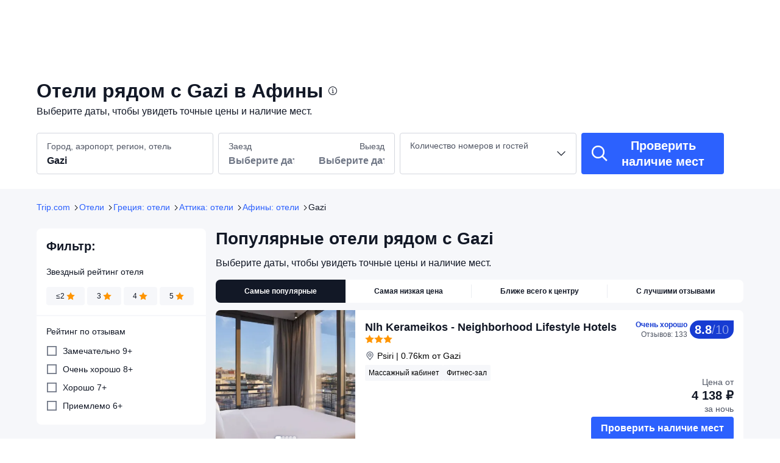

--- FILE ---
content_type: text/html; charset=utf-8
request_url: https://ru.trip.com/hotels/athens-gazi/hotels-c710m6751031/
body_size: 63338
content:
<!DOCTYPE html><html lang="ru-RU" dir="ltr"><head><meta charSet="utf-8"/><meta name="viewport" content="width=device-width"/><link rel="preload" href="https://file.tripcdn.com/files/8/htl_seo/index_ru-poi-attraction_PC_0_0_37_client.js" as="script" crossorigin="anonymous"/><link rel="dns-prefetch" href="//aw-d.tripcdn.com" crossorigin="anonymous"/><link rel="dns-prefetch" href="//ak-d.tripcdn.com" crossorigin="anonymous"/><link rel="dns-prefetch" href="//file.tripcdn.com" crossorigin="anonymous"/><link rel="preconnect" href="//aw-d.tripcdn.com" crossorigin="anonymous"/><link rel="preconnect" href="//ak-d.tripcdn.com" crossorigin="anonymous"/><link rel="preconnect" href="//file.tripcdn.com" crossorigin="anonymous"/><meta http-equiv="x-dns-prefetch-control" content="on"/><meta charSet="UTF-8"/><meta name="viewport" content="width=device-width, initial-scale=1.0"/><meta name="format-detection" content="telephone=no"/><meta name="screen-orientation" content="portrait"/><meta name="apple-mobile-web-app-capable" content="yes"/><link rel="icon" href="//www.trip.com/trip.ico" sizes="any"/><link rel="shortcut icon" href="//www.trip.com/trip.ico" sizes="any"/><meta name="page-id" content="10650144562"/><link rel="canonical" href="https://ru.trip.com/hotels/athens-gazi/hotels-c710m6751031/"/><link rel="alternate" href="https://www.trip.com/hotels/athens-gazi/hotels-c710m6751031/" hrefLang="x-default"/><link rel="alternate" href="https://uk.trip.com/hotels/athens-gazi/hotels-c710m6751031/" hrefLang="en-GB"/><link rel="alternate" href="https://hk.trip.com/hotels/athens-gazi/hotels-c710m6751031/" hrefLang="zh-Hant-HK"/><link rel="alternate" href="https://kr.trip.com/hotels/athens-gazi/hotels-c710m6751031/" hrefLang="ko"/><link rel="alternate" href="https://jp.trip.com/hotels/athens-gazi/hotels-c710m6751031/" hrefLang="ja"/><link rel="alternate" href="https://sg.trip.com/hotels/athens-gazi/hotels-c710m6751031/" hrefLang="en-SG"/><link rel="alternate" href="https://au.trip.com/hotels/athens-gazi/hotels-c710m6751031/" hrefLang="en-AU"/><link rel="alternate" href="https://de.trip.com/hotels/athens-gazi/hotels-c710m6751031/" hrefLang="de"/><link rel="alternate" href="https://fr.trip.com/hotels/athens-gazi/hotels-c710m6751031/" hrefLang="fr"/><link rel="alternate" href="https://es.trip.com/hotels/athens-gazi/hotels-c710m6751031/" hrefLang="es"/><link rel="alternate" href="https://it.trip.com/hotels/athens-gazi/hotels-c710m6751031/" hrefLang="it"/><link rel="alternate" href="https://ru.trip.com/hotels/athens-gazi/hotels-c710m6751031/" hrefLang="ru"/><link rel="alternate" href="https://th.trip.com/hotels/athens-gazi/hotels-c710m6751031/" hrefLang="th"/><link rel="alternate" href="https://id.trip.com/hotels/athens-gazi/hotels-c710m6751031/" hrefLang="id"/><link rel="alternate" href="https://my.trip.com/hotels/athens-gazi/hotels-c710m6751031/" hrefLang="ms"/><link rel="alternate" href="https://vn.trip.com/hotels/athens-gazi/hotels-c710m6751031/" hrefLang="vi"/><link rel="alternate" href="https://gr.trip.com/hotels/athens-gazi/hotels-c710m6751031/" hrefLang="el"/><link rel="alternate" href="https://tw.trip.com/hotels/athens-gazi/hotels-c710m6751031/" hrefLang="zh-Hant-TW"/><link rel="alternate" href="https://us.trip.com/hotels/athens-gazi/hotels-c710m6751031/" hrefLang="en-US"/><link rel="alternate" href="https://ae.trip.com/hotels/athens-gazi/hotels-c710m6751031/" hrefLang="en-AE"/><script type="text/javascript" async="">window['$_bf'] = { loaded: true }
    window.UBT_BIZCONFIG = {
        isLoadFP: false,
        isLoadMarketing: false,
        isLoadRMS: false
    }
    window.hohCargo = {"locale":"ru-RU","site":"RU","currency":"RUB","lang":"ru"} </script><style type="text/css">
        #hoh-page {
            background: #f6f7fa;
        
            .mc-ft, .mc-ft_line {
                background: #f6f7fa;
            }
        }
        </style><script type="text/javascript" src="https://ak-s-cw.tripcdn.com/locale/v3/6002/ru-RU.js?etagc=86fac24603b398e7722f3059a82310b7" crossorigin="anonymous" async=""></script><link rel="preload" href="https://ak-s-cw.tripcdn.com/ares/api/cc?f=locale%2Fv3%2F6001%2Fru-RU.js%2C%2Flocale%2Fv3%2F330151%2Fru-RU.js%2C%2Flocale%2Fv3%2F330153%2Fru-RU.js%2C%2Flocale%2Fv3%2F100009239%2Fru-RU.js&amp;etagc=4be4ed7437ad98cfb8470dc6a9233a3a" as="script"/><style type="text/css">
        #hoh-page .pc-header {
            position: absolute;
            top: 0;
            left: 0;
            right: 0;
            z-index: 100;
        }
        </style><title>Отели рядом с Gazi в г. Афины | Trip.com</title><meta name="description" content="Отели рядом в г. Афины рядом с: Gazi. Читайте отзывы гостей и бронируйте по выгодным ценам прямо сейчас на Trip.com!"/><meta name="keywords" content="Gazi отели, Афины Gazi отели, Афины, отели, бронирование отеля, Trip.com"/><meta property="og:title" content="Отели рядом с Gazi в г. Афины | Trip.com"/><meta property="og:description" content="Отели рядом в г. Афины рядом с: Gazi. Читайте отзывы гостей и бронируйте по выгодным ценам прямо сейчас на Trip.com!"/><meta property="og:url" content="ru.trip.com"/><meta property="og:image" content="https://ak-d.tripcdn.com/images/0103b12000adm9h893A9B.jpg"/><meta property="og:type" content="website"/><script type="application/ld+json">[{"@context":"https://schema.org","@type":"Hotel","url":"https://ru.trip.com/hotels/athens-hotel-detail-82105740/nlh-kerameikos-neighborhood-lifestyle-hotels/","name":"Nlh Kerameikos - Neighborhood Lifestyle Hotels","description":" NLH KERAMEIKOS - Neighborhood Lifestyle Hotels расположен в центре города Афины. Эрмоу-стрит находится всего в 4 минутах ходьбы, а Акрополь — в 13 минутах ходьбы. Отель для семейного отдыха — вариант с прекрасным расположением: Рынок Монастираки находится в 0,5 км, Синтагма, площадь Конституции — в 1,9 км от него.\r\nВоспользуйтесь разнообразными возможностями для отдыха и развлечений, такими как фитнес-центр и прокат велосипедов. Этот отель предоставляет дополнительные услуги и удобства: бесплатный беспроводной доступ в интернет и услуги консьержа.\r\nЗавтрак (шведский стол) предлагается ежедневно с 7:00 до 10:30 за дополнительную плату.\r\nДля удобства гостей предоставляется следующее: бизнес-центр, ускоренная регистрация при заезде и ускоренная регистрация при отъезде.\r\nПочувствуйте себя как дома в одном из 35 номеров с индивидуальным декорированием, которые оснащены следующим оборудованием: минибар и телевизоры Smart TV. Пружинный ортопедический матрас и постельное белье из египетского хлопка сделают ваш сон более комфортным. Бесплатный проводной и беспроводной доступ в интернет позволяет всегда оставаться на связи. Кроме того, к вашим услугам спутниковое телевидение. В ванных комнатах душ, а также душ с дождевой насадкой и бесплатные туалетные принадлежности.","image":"https://ak-d.tripcdn.com/images/0221i12000k6lg189C65C_R_300_225_R5.webp","address":{"@type":"PostalAddress","addressLocality":"Афины","addressCountry":"Греция"},"aggregateRating":{"@type":"AggregateRating","reviewCount":133,"ratingValue":8.8,"bestRating":10,"worstRating":0}},{"@context":"https://schema.org","@type":"Hotel","url":"https://ru.trip.com/hotels/athens-hotel-detail-757088/the-stanley/","name":"The Stanley","description":"В 2022 г. в отеле был произведен косметический ремонт. Благодаря этому The Stanley будет хорошим вариантом размещения во время поездки в город Афины. Путешественникам понравится расположение отеля: Станция Ларисса находится всего в 800 м от отеля, а Аэропорт Элефтериос Венизелос — в 42 км. Ближайшая станция метро Metaxourghio находится всего в 100 м от отеля. Если вы хотите изучить окрестности, не забудьте посетить местные достопримечательности, например, Площадь Конституции, Храм Гефеста и Omonoia Square. После осмотра достопримечательностей путешественники смогут расслабиться в отеле или прогуляться по окрестностям. Для гостей за рулем этот отель предоставляет возможность воспользоваться парковкой. Кроме того, путешественники отмечают высокий уровень обслуживания в этом отеле. ","image":"https://ak-d.tripcdn.com/images/1mc2812000qps5z0rB01F_R_300_225_R5.webp","address":{"@type":"PostalAddress","addressLocality":"Афины","addressCountry":"Греция"},"aggregateRating":{"@type":"AggregateRating","reviewCount":107,"ratingValue":8.9,"bestRating":10,"worstRating":0}},{"@context":"https://schema.org","@type":"Hotel","url":"https://ru.trip.com/hotels/athens-hotel-detail-28081574/bedstation-hostel-athens/","name":"Iconic Athens Hostel","description":" Iconic Athens Hostel находится в районе Центр Афин, Афины. Синтагма, площадь Конституции и Эрмоу-стрит расположены в 5 минутах езды на автомобиле. Хостел — вариант с прекрасным расположением: Акрополь находится в 3,8 км, Порт Пирей — в 9,5 км от него.\r\nК вашим услугам терраса на крыше, где можно отдохнуть и насладиться красивым видом, а также прочие услуги и удобства, в числе которых бесплатный беспроводной доступ в интернет и услуги консьержа. Этот хостел предоставляет дополнительные услуги и удобства: общая гостиная и бесплатное посещение фитнес-центра поблизости.\r\nДля удобства гостей предоставляется следующее: ускоренная регистрация при отъезде, химчистка или прачечная и хранение багажа. Трансфер из аэропорта и обратно (круглосуточно) предоставляется за дополнительную плату.\r\nПочувствуйте себя как дома в одном из 9 номеров, в каждом из которых предоставляется холодильник. Приготовить еду можно в общей кухне. Бесплатный беспроводной доступ к интернету позволит вам всегда оставаться на связи. В ванных комнатах душ и фен.","image":"https://ak-d.tripcdn.com/images/0221g12000kyj0m8r05F4_R_300_225_R5.webp","address":{"@type":"PostalAddress","addressLocality":"Афины","addressCountry":"Греция"},"aggregateRating":{"@type":"AggregateRating","reviewCount":11,"ratingValue":8.1,"bestRating":10,"worstRating":0}},{"@context":"https://schema.org","@type":"Hotel","url":"https://ru.trip.com/hotels/athens-hotel-detail-757155/best-western-candia-hotel/","name":"Candia Hotel","description":" Candia Hotel находится в центре города Афины. Синтагма, площадь Конституции и Эрмоу-стрит расположены в 5 минутах езды на автомобиле. Отель — вариант с прекрасным расположением: Акрополь находится в 3,7 км, Порт Пирей — в 10,6 км от него.\r\nК вашим услугам многочисленные возможности для спорта и отдыха, в числе которых открытый бассейн, а также терраса на крыше, где можно отдохнуть и насладиться красивым видом. Этот отель предоставляет дополнительные услуги и удобства: бесплатный беспроводной доступ в интернет, услуги консьержа и услуги няни (за дополнительную плату).\r\nКогда вы проголодаетесь, этот отель приглашает вас в свой ресторан Candia, где подаются обед и ужин. Гостям также предлагается кофейня/кафе с легкими закусками. Хотите расслабиться? Выберите любой из 2 баров/лаунжей. Завтрак (шведский стол) предлагается ежедневно с 6:30 до 9:30 за дополнительную плату.\r\nДля удобства гостей предоставляется следующее: бизнес-центр, прокат автомобилей представительского класса и ускоренная регистрация при заезде.\r\nПочувствуйте себя как дома в одном из 142 номеров, в каждом из которых предоставляется холодильник. Бесплатный беспроводной доступ к интернету позволит всегда оставаться на связи, а кабельное телевидение не даст скучать. Собственные ванные комнаты предоставляют бесплатные туалетные принадлежности и фен. Предоставляются следующие удобства и услуги: телефон, сейфы и письменные столы.","image":"https://ak-d.tripcdn.com/images/1mc1q12000nznap91195E_R_300_225_R5.webp","address":{"@type":"PostalAddress","addressLocality":"Афины","addressCountry":"Греция"},"aggregateRating":{"@type":"AggregateRating","reviewCount":88,"ratingValue":8.7,"bestRating":10,"worstRating":0}},{"@context":"https://schema.org","@type":"Hotel","url":"https://ru.trip.com/hotels/athens-hotel-detail-2564864/crystal-city-hotel/","name":"Crystal City Hotel","description":" Crystal City Hotel находится в самом сердце города Афины. Эрмоу-стрит и Рынок Монастираки расположены в 15 минутах ходьбы. Отель — вариант с прекрасным расположением: Синтагма, площадь Конституции находится в 2,4 км, Акрополь — в 3,4 км от него.\r\nК вашим услугам терраса на крыше, где можно отдохнуть и насладиться красивым видом, а также прочие услуги и удобства, в числе которых бесплатный беспроводной доступ в интернет и телевизор в общественном месте. Этот отель также предоставляет такие услуги и удобства, как помощь туристам/услуги по бронированию билетов и банкетный зал.\r\nКогда вы проголодаетесь, зайдите в ресторан Roof Garden Restaurant, где подаются обед и ужин. Этот ресторан предлагает греческая кухня. Гостям также предлагаются кофейня/кафе и обслуживание номеров (по расписанию). Загляните в бар/лаунж и утолите жажду своим любимым напитком.\r\nДля удобства гостей предоставляется следующее: ускоренная регистрация при заезде, химчистка или прачечная и круглосуточная работа стойки регистрации. Предоставляется самостоятельная парковка (за дополнительную плату).\r\nПочувствуйте себя как дома в одном из 84 номеров, в каждом из которых предоставляется холодильник. Бесплатный беспроводной доступ к интернету позволит всегда оставаться на связи, а спутниковое телевидение не даст скучать. В ванных комнатах вы найдете бесплатные туалетные принадлежности и тапочки. Предоставляются следующие удобства и услуги: сейфы и электрические чайники. Уборка номеров осуществляется ежедневно.","image":"https://ak-d.tripcdn.com/images/0222u12000darbxtb60D3_R_300_225_R5.webp","address":{"@type":"PostalAddress","addressLocality":"Афины","addressCountry":"Греция"},"aggregateRating":{"@type":"AggregateRating","reviewCount":36,"ratingValue":8.4,"bestRating":10,"worstRating":0}},{"@context":"https://schema.org","@type":"Hotel","url":"https://ru.trip.com/hotels/athens-hotel-detail-123847441/vision-gazi/","name":"Vision Gazi","description":" Vision Gazi находится в центре города Афины. Синтагма, площадь Конституции и Эрмоу-стрит расположены в 5 минутах езды на автомобиле. Отель — вариант с прекрасным расположением: Акрополь находится в 4,3 км, Порт Пирей — в 8,8 км от него.\r\nК вашим услугам многочисленные возможности для спорта и отдыха, в числе которых круглосуточный фитнес-центр, а также прочие услуги и удобства, такие как бесплатный беспроводной доступ в интернет.\r\nГостей ждут такие особенности, как виртуальная стойка регистрации.\r\nПочувствуйте себя как дома в одном из 20 номеров. мини-кухни оснащены следующим оборудованием: микроволновая печь и кофеварки эспрессо. Чтобы вам не пришлось скучать, в номерах установлены телевизоры Smart TV с диагональю 55 дюйм., на которых можно смотреть цифровое телевидение, а бесплатный беспроводной доступ к интернету позволяет всегда оставаться на связи. Предоставляются следующие удобства и услуги: сейфы и письменные столы. Уборка номеров осуществляется ежедневно.","image":"https://ak-d.tripcdn.com/images/0226712000lbrqxth5B85_R_300_225_R5.webp","address":{"@type":"PostalAddress","addressLocality":"Афины","addressCountry":"Греция"},"aggregateRating":{"@type":"AggregateRating","reviewCount":68,"ratingValue":8.8,"bestRating":10,"worstRating":0}},{"@context":"https://schema.org","@type":"Hotel","url":"https://ru.trip.com/hotels/athens-hotel-detail-9931339/bedbox-hostel/","name":"Bedbox Hostel","description":" Bedbox Hostel расположен в районе Центр Афин, Афины. Эрмоу-стрит находится в 4 минутах ходьбы, а Акрополь — в 9 минутах ходьбы. Хостел — вариант с прекрасным расположением: Синтагма, площадь Конституции находится в 1 км, Рынок Монастираки — в 0,7 км от него.\r\nК вашим услугам терраса, где можно отдохнуть и насладиться красивым видом, а также прочие услуги и удобства, в числе которых бесплатный беспроводной доступ в интернет.\r\nПроведите отличный вечер в баре/лаунже.\r\nДля удобства гостей предоставляется следующее: круглосуточная работа стойки регистрации, хранение багажа и услуги прачечной. Трансфер из аэропорта и обратно (круглосуточно) предоставляется за дополнительную плату.\r\nПочувствуйте себя как дома в одном из 9 номеров с кондиционером и другими удобствами. Приготовить еду можно в общей кухне. Бесплатный беспроводной доступ к интернету позволит вам всегда оставаться на связи. Предоставляются следующие удобства и услуги: сейфы. Уборка номеров осуществляется ежедневно.","image":"https://ak-d.tripcdn.com/images/0582q12000copjxdlA37E_R_300_225_R5.webp","address":{"@type":"PostalAddress","addressLocality":"Афины","addressCountry":"Греция"},"aggregateRating":{"@type":"AggregateRating","reviewCount":157,"ratingValue":8.5,"bestRating":10,"worstRating":0}},{"@context":"https://schema.org","@type":"Hotel","url":"https://ru.trip.com/hotels/athens-hotel-detail-120872143/ermass-athens/","name":"ERMASS Athens","description":" Ermass Modern Living Apartments находится в центре города Афины. Синтагма, площадь Конституции и Храм Зевса Олимпийского расположены в 5 минутах езды на автомобиле. Отель — вариант с прекрасным расположением: Порт Пирей находится в 11,4 км, Акрополь — в 2,6 км от него.\r\nК вашим услугам терраса на крыше, где можно отдохнуть и насладиться красивым видом, а также прочие услуги и удобства, в числе которых бесплатный беспроводной доступ в интернет и услуги консьержа.\r\nДля удобства гостей предоставляется следующее: бизнес-центр, химчистка или прачечная и круглосуточная работа стойки регистрации.\r\nПочувствуйте себя как дома в одном из 80 номеров с кондиционером. мини-кухни оснащены следующим оборудованием: холодильник и плита. Бесплатный беспроводной доступ к интернету позволит всегда оставаться на связи, а цифровое телевидение не даст скучать. Предоставляются следующие удобства и услуги: сейфы и письменные столы. Уборка номеров осуществляется ежедневно.","image":"https://ak-d.tripcdn.com/images/1ik0w12000mm7jr2bC0CA_R_300_225_R5.webp","address":{"@type":"PostalAddress","addressLocality":"Афины","addressCountry":"Греция"},"aggregateRating":{"@type":"AggregateRating","reviewCount":113,"ratingValue":9.3,"bestRating":10,"worstRating":0}},{"@context":"https://schema.org","@type":"Hotel","url":"https://ru.trip.com/hotels/athens-hotel-detail-2981011/phidias-hotel/","name":"Phidias Hotel","description":" Phidias Hotel by Oniro расположен в центре города Афины. Рядом с ним находится Древняя агора в Афинах, а в 10 минутах ходьбы — Римская Агора. Отель — вариант с прекрасным расположением: Холм Филопаппос находится в 3,4 км, Парламент Греции — в 3,4 км от него.\r\nК вашим услугам терраса, где можно отдохнуть и насладиться красивым видом, а также прочие услуги и удобства, в числе которых бесплатный беспроводной доступ в интернет и услуги консьержа. Этот отель предоставляет дополнительные услуги и удобства: телевизор в общественном месте и банкетный зал.\r\nЗайдите в ресторан или кофейня/кафе, предлагающий легкие закуск. Этот отель также предлагает гостям обслуживание номеров (по расписанию). Проведите отличный вечер в баре/лаунже.\r\nДля удобства гостей предоставляется следующее: ускоренная регистрация при заезде, ускоренная регистрация при отъезде и химчистка или прачечная. Трансфер из аэропорта и обратно (круглосуточно) и трансфер до пристани круизных судов предоставляется за дополнительную плату.\r\nПочувствуйте себя как дома в одном из 15 номеров с кондиционером и другими удобствами, в числе которых холодильник. Бесплатный беспроводной доступ к интернету позволит всегда оставаться на связи, а спутниковое телевидение не даст скучать. В ванных комнатах душ, бесплатные туалетные принадлежности и фен. Предоставляются следующие удобства и услуги: телефон, сейфы и письменные столы.","image":"https://ak-d.tripcdn.com/images/02X1r120008u1bpxp3281_R_300_225_R5.webp","address":{"@type":"PostalAddress","addressLocality":"Афины","addressCountry":"Греция"},"aggregateRating":{"@type":"AggregateRating","reviewCount":44,"ratingValue":8,"bestRating":10,"worstRating":0}},{"@context":"https://schema.org","@type":"Hotel","url":"https://ru.trip.com/hotels/athens-hotel-detail-2149817/plaka-hotel/","name":"Plaka Hotel","description":"Plaka Hotel — это отличное место для остановки во время вашего путешествия.  Plaka Hotel предлагает путешественникам комфортное проживание в городе Афины. Железнодорожная Станция Монастираки и Аэропорт Элефтериос Венизелос удобно расположены в 400 м и 43 км соответственно. Отель расположен всего в нескольких минутах ходьбы от станции метро Monastiraki. Путешественники смогут посетить такие туристические места как Арка Адриана, Библиотека Адриана и Национальный сад. Отель предоставляет все для комфортного отдыха путешественников. Если для вас важно удобное расположение, этот отель станет отличным выбором! Этот отель является популярным местом проживания для пар. ","image":"https://ak-d.tripcdn.com/images/0586n12000cs4zrqaA486_R_300_225_R5.webp","address":{"@type":"PostalAddress","addressLocality":"Афины","addressCountry":"Греция"},"aggregateRating":{"@type":"AggregateRating","reviewCount":120,"ratingValue":9.1,"bestRating":10,"worstRating":0}},{"@context":"https://schema.org","@type":"Hotel","url":"https://ru.trip.com/hotels/athens-hotel-detail-57169733/athensdot/","name":"athensdot","description":" Athensdot расположен в центре города Афины. Рынок Монастираки и Древняя агора в Афинах находятся в 10 минутах ходьбы. Отель — вариант с прекрасным расположением: Синтагма, площадь Конституции находится в 2,4 км, Храм Зевса Олимпийского — в 3,3 км от него.\r\nК вашим услугам многочисленные возможности для спорта и отдыха, в числе которых фитнес-центр, а также терраса, где можно отдохнуть и насладиться красивым видом. Этот отель предоставляет дополнительные услуги и удобства: бесплатный беспроводной доступ в интернет и место для пикника.\r\nДля удобства гостей предоставляется следующее: ускоренная регистрация при заезде, ускоренная регистрация при отъезде и многоязычный персонал. Трансфер из аэропорта и обратно (круглосуточно) предоставляется за дополнительную плату, на территории отеля есть ограниченная парковка.\r\nПочувствуйте себя как дома в одном из 33 номеров, где установлены телевизоры Smart TV. Бесплатный беспроводной доступ к интернету позволит всегда оставаться на связи, а спутниковое телевидение не даст скучать. В ванных комнатах душ и фен. Предоставляются следующие удобства и услуги: сейфы (вмещают ноутбук) и письменные столы. Уборка номеров осуществляется по требованию.","image":"https://ak-d.tripcdn.com/images/0220d12000kxg33tz5363_R_300_225_R5.webp","address":{"@type":"PostalAddress","addressLocality":"Афины","addressCountry":"Греция"},"aggregateRating":{"@type":"AggregateRating","reviewCount":72,"ratingValue":8.3,"bestRating":10,"worstRating":0}},{"@context":"https://schema.org","@type":"Hotel","url":"https://ru.trip.com/hotels/athens-hotel-detail-2167432/athens-center-square-hotel/","name":"Athens Center Square Hotel","description":"Athens Center Square Hotel подойдет путешественникам, которые хотят получше изучить город. Athens Center Square Hotel будет замечательным местом для проживания в городе Афины. Omonia Railway Station находится на расстоянии 500 м от отеля, а Аэропорт Элефтериос Венизелос — в 43 км, благодаря чему передвижение по городу не составит труда. Станция метро Monastiraki расположена всего в нескольких минутах ходьбы. Гости всегда найдут чем заняться, ведь поблизости находятся Музей Акрополя, Одеон Герода и Блошиный рынок Монастираки. Диапазон рекреационных объектов отеля гарантирует, что гости смогут отлично провести свободное время. Этот отель особенно популярен среди гостей, которые путешествуют в кругу друзей. ","image":"https://ak-d.tripcdn.com/images/0586712000cun03qa6BF3_R_300_225_R5.webp","address":{"@type":"PostalAddress","addressLocality":"Афины","addressCountry":"Греция"},"aggregateRating":{"@type":"AggregateRating","reviewCount":107,"ratingValue":8.6,"bestRating":10,"worstRating":0}},{"@context":"https://schema.org","@type":"Hotel","url":"https://ru.trip.com/hotels/athens-hotel-detail-44992695/tier-collection/","name":"Hotel_Tier","description":" Hotel Tier находится в районе Центр Афин, Афины. Синтагма, площадь Конституции и Эрмоу-стрит расположены в 5 минутах езды на автомобиле. Отель — вариант с прекрасным расположением: Акрополь находится в 3,3 км, Порт Пирей — в 10,7 км от него.\r\nГостям предоставляются такие услуги и удобства как бесплатный беспроводной доступ в интернет и зал для приемов.\r\nДля удобства гостей предоставляется следующее: многоязычный персонал, хранение багажа и сейф на стойке регистрации.\r\nПочувствуйте себя как дома в одном из 18 номеров с кондиционером и другими удобствами, в числе которых холодильник и LED-телевизоры. Бесплатный беспроводной доступ к интернету позволит всегда оставаться на связи, а кабельное телевидение не даст скучать. Собственные ванные комнаты, душ. Предоставляется душ с дождевой насадкой и бесплатные туалетные принадлежности. Предоставляются следующие удобства и услуги: телефон, сейфы и письменные столы.","image":"https://ak-d.tripcdn.com/images/200r160000010k9pu374C_R_300_225_R5.webp","address":{"@type":"PostalAddress","addressLocality":"Афины","addressCountry":"Греция"},"aggregateRating":{"@type":"AggregateRating","reviewCount":131,"ratingValue":7.6,"bestRating":10,"worstRating":0}},{"@context":"https://schema.org","@type":"Hotel","url":"https://ru.trip.com/hotels/athens-hotel-detail-101911545/navitas-house/","name":"Navitas House","description":" Navitas House Athens находится в районе Центр Афин, Афины. Синтагма, площадь Конституции и Эрмоу-стрит расположены в 5 минутах езды на автомобиле. Отель — вариант с прекрасным расположением: Акрополь находится в 4,1 км, Порт Пирей — в 9,6 км от него.\r\nДля удобства гостей предоставляется следующее: ускоренная регистрация при заезде, ускоренная регистрация при отъезде и лифт.\r\nПочувствуйте себя как дома в одном из 9 номеров, в которых установлены кондиционеры и телевизоры Smart TV. Бесплатный беспроводной доступ к интернету позволит всегда оставаться на связи, а кабельное телевидение не даст скучать. Собственные ванные комнаты, душ. Предоставляется душ с дождевой насадкой и фен. Предоставляются следующие удобства и услуги: письменные столы. Уборка номеров осуществляется по требованию.","image":"https://ak-d.tripcdn.com/images/0581k12000mcyzolcD4B3_R_300_225_R5.webp","address":{"@type":"PostalAddress","addressLocality":"Афины","addressCountry":"Греция"},"aggregateRating":{"@type":"AggregateRating","reviewCount":1,"ratingValue":8.6,"bestRating":10,"worstRating":0}},{"@context":"https://schema.org","@type":"Hotel","url":"https://ru.trip.com/hotels/athens-hotel-detail-757132/delphi-art-hotel/","name":"Delphi Art Hotel","description":" Delphi Art Hotel находится в самом сердце города Афины. Эрмоу-стрит и Рынок Монастираки расположены в 15 минутах ходьбы. Отель для семейного отдыха — вариант с прекрасным расположением: Синтагма, площадь Конституции находится в 2,1 км, Акрополь — в 3,1 км от него.\r\nК вашим услугам терраса, где можно отдохнуть и насладиться красивым видом, а также прочие услуги и удобства, в числе которых бесплатный беспроводной доступ в интернет и услуги консьержа.\r\nЭтот Delphi Art Hotel приглашает гостей в свой ресторан. Загляните в бар/лаунж и утолите жажду своим любимым напитком. Завтрак (шведский стол) предлагается ежедневно с 7:00 до 10:30 за дополнительную плату. LOCALIZE\r\nДля удобства гостей предоставляется следующее: многоязычный персонал, хранение багажа и сейф на стойке регистрации.\r\nПочувствуйте себя как дома в одном из 42 номеров, в которых установлены кондиционеры и плоскоэкранные телевизоры. Бесплатный беспроводной доступ к интернету позволит всегда оставаться на связи, а спутниковое телевидение не даст скучать. В ванных комнатах ванны или душевые, бесплатные туалетные принадлежности и фен. Предоставляются следующие удобства и услуги: телефон, сейфы и письменные столы.","image":"https://ak-d.tripcdn.com/images/1mc4i12000ql2wcrw7634_R_300_225_R5.webp","address":{"@type":"PostalAddress","addressLocality":"Афины","addressCountry":"Греция"},"aggregateRating":{"@type":"AggregateRating","reviewCount":86,"ratingValue":7.5,"bestRating":10,"worstRating":0}},{"@context":"https://schema.org","@type":"Hotel","url":"https://ru.trip.com/hotels/athens-hotel-detail-2578750/athens-golden-city-hotel/","name":"Athens Golden City Hotel","description":" Golden City Hotel — вариант в районе Центр Афин, Афины. Национальный археологический музей и Рынок Монастираки расположены в 5 минутах езды на автомобиле. Отель — вариант с прекрасным расположением: Древняя агора в Афинах находится в 1,5 км, Парламент Греции — в 2,2 км от него.\r\nК вашим услугам терраса, где можно отдохнуть и насладиться красивым видом, а также прочие услуги и удобства, в числе которых бесплатный беспроводной доступ в интернет и услуги консьержа. Этот отель предоставляет дополнительные услуги и удобства: общая гостиная и банкетный зал.\r\nЗайдите в ресторан или кофейня/кафе, предлагающий легкие закуск. Этот отель также предлагает гостям обслуживание номеров (по расписанию). Проведите отличный вечер в баре/лаунже.\r\nДля удобства гостей предоставляется следующее: бизнес-центр, круглосуточная работа стойки регистрации и хранение багажа. За дополнительную плату гостям предоставляется трансфер из аэропорта и обратно.\r\nПочувствуйте себя как дома в одном из 91 номеров, которые оснащены следующим оборудованием: холодильник и плоскоэкранные телевизоры. Бесплатный беспроводной доступ к интернету позволит всегда оставаться на связи, а спутниковое телевидение не даст скучать. Собственные ванные комнаты, ванны или душевые. Предоставляются бесплатные туалетные принадлежности и фен. Предоставляются следующие удобства и услуги: телефон, сейфы и письменные столы.","image":"https://ak-d.tripcdn.com/images/0226112000nye59gf84D6_R_300_225_R5.webp","address":{"@type":"PostalAddress","addressLocality":"Афины","addressCountry":"Греция"},"aggregateRating":{"@type":"AggregateRating","reviewCount":90,"ratingValue":8.3,"bestRating":10,"worstRating":0}},{"@context":"https://schema.org","@type":"Hotel","url":"https://ru.trip.com/hotels/athens-hotel-detail-110824174/days-city-suites-athens/","name":"Days City Suites Athens","description":" DAYS City Suites Athens находится в самом сердце города Афины. Эрмоу-стрит и Рынок Монастираки расположены в 15 минутах ходьбы. Отель — вариант с прекрасным расположением: Синтагма, площадь Конституции находится в 3 км, Акрополь — в 4 км от него.\r\nСтойка регистрации работает по расписанию.\r\nПочувствуйте себя как дома в одном из 16 номеров с кондиционером и другими удобствами. Бесплатный беспроводной доступ к интернету позволит всегда оставаться на связи, а цифровое телевидение не даст скучать. Собственные ванные комнаты, душ. Предоставляются фен и тапочки. Предоставляются следующие удобства и услуги: письменные столы и электрические чайники. Уборка номеров осуществляется ежедневно.","image":"https://ak-d.tripcdn.com/images/0585b12000d659qko87E7_R_300_225_R5.webp","address":{"@type":"PostalAddress","addressLocality":"Афины","addressCountry":"Греция"},"aggregateRating":{"@type":"AggregateRating","reviewCount":23,"ratingValue":9.1,"bestRating":10,"worstRating":0}},{"@context":"https://schema.org","@type":"Hotel","url":"https://ru.trip.com/hotels/athens-hotel-detail-117562934/aionion-residences-by-kk/","name":"Aionion Residences by K&K","description":" AIONION RESIDENCES by K&K расположен в районе Центр Афин, Афины. Эрмоу-стрит находится в 4 минутах ходьбы, а Акрополь — в 12 минутах ходьбы. Гостевой дом — вариант с прекрасным расположением: Рынок Монастираки находится в 0,5 км, Парфенон — в 1,2 км от него.\r\nК вашим услугам терраса на крыше, где можно отдохнуть и насладиться красивым видом.\r\nГостям предоставляются следующие услуги и удобства: ускоренная регистрация при заезде и ускоренная регистрация при отъезде.\r\nПочувствуйте себя как дома в одном из 14 номеров с кондиционером. мини-кухни оснащены следующим оборудованием: плита и микроволновая печь. Чтобы вам не пришлось скучать, в номерах установлены телевизоры Smart TV с диагональю 50 дюйм., на которых можно смотреть цифровое телевидение, а бесплатный беспроводной доступ к интернету позволяет всегда оставаться на связи. Предоставляются следующие удобства и услуги: утюги с гладильными досками. Уборка номеров осуществляется ежедневно.","image":"https://ak-d.tripcdn.com/images/0224k12000kynydlb4785_R_300_225_R5.webp","address":{"@type":"PostalAddress","addressLocality":"Афины","addressCountry":"Греция"},"aggregateRating":{"@type":"AggregateRating","reviewCount":20,"ratingValue":9.3,"bestRating":10,"worstRating":0}},{"@context":"https://schema.org","@type":"Hotel","url":"https://ru.trip.com/hotels/athens-hotel-detail-21877187/breeze-boutique-hotel/","name":"Breeze Boutique Athens","description":" Breeze Boutique Hotel находится в центре города Афины. Синтагма, площадь Конституции и Эрмоу-стрит расположены в 5 минутах езды на автомобиле. Отель — вариант с прекрасным расположением: Акрополь находится в 2,6 км, Парфенон — в 2,9 км от него.\r\nГостям предоставляются такие услуги и удобства как бесплатный беспроводной доступ в интернет, услуги консьержа и услуги няни (за дополнительную плату).\r\nЭтот Breeze Boutique Hotel приглашает гостей в свой ресторан. Загляните в бар/лаунж и утолите жажду своим любимым напитком. Завтрак (шведский стол) предлагается ежедневно с 7:00 до 10:30 за дополнительную плату. LOCALIZE\r\nДля удобства гостей предоставляется следующее: круглосуточная работа стойки регистрации, многоязычный персонал и хранение багажа.\r\nПочувствуйте себя как дома в одном из 70 номеров с кондиционером и другими удобствами. Бесплатный беспроводной доступ к интернету позволит всегда оставаться на связи, а спутниковое телевидение не даст скучать. Собственные ванные комнаты, в которых установлены глубокие ванны для купания. Также в них есть бесплатные туалетные принадлежности. Предоставляются следующие удобства и услуги: телефон, сейфы и письменные столы.","image":"https://ak-d.tripcdn.com/images/0221712000plqwl3s11C5_R_300_225_R5.webp","address":{"@type":"PostalAddress","addressLocality":"Афины","addressCountry":"Греция"},"aggregateRating":{"@type":"AggregateRating","reviewCount":78,"ratingValue":8.2,"bestRating":10,"worstRating":0}},{"@context":"https://schema.org","@type":"Hotel","url":"https://ru.trip.com/hotels/athens-hotel-detail-2125776/best-western-plus-amazon-hotel/","name":"Amazon Hotel","description":" Amazon Hotel расположен в центре города Афины. Рядом с ним находится Эрмоу-стрит, а в 4 минутах ходьбы — Синтагма, площадь Конституции. Отель — вариант с прекрасным расположением: Акрополь находится в 0,6 км, Храм Зевса Олимпийского — в 0,8 км от него.\r\nГостям предоставляются такие услуги и удобства как бесплатный беспроводной доступ в интернет, помощь туристам/услуги по бронированию билетов и банкетный зал.\r\nЗайдите в ресторан или кофейня/кафе, предлагающий легкие закуск. Этот отель также предлагает гостям обслуживание номеров (по расписанию). Бесплатный завтрак (шведский стол) предлагается ежедневно с 7:30 до 10:30.\r\nДля удобства гостей предоставляется следующее: бизнес-центр, прокат автомобилей представительского класса и ускоренная регистрация при заезде. Для проведения мероприятий предоставляется следующее: помещение для конференций и переговорная комната.\r\nПочувствуйте себя как дома в одном из 40 номеров, которые оснащены следующим оборудованием: холодильник и минибар. Чтобы вам не пришлось скучать, в номерах установлены плоскоэкранные телевизоры, на которых можно смотреть кабельное телевидение, а бесплатный беспроводной доступ к интернету позволяет всегда оставаться на связи. Собственные ванные комнаты, душ. Предоставляются бесплатные туалетные принадлежности и фен. В номерах предоставляется телефон и сейфы. Уборка номеров осуществляется ежедневно.","image":"https://ak-d.tripcdn.com/images/1mc0z12000posx39aE87F_R_300_225_R5.webp","address":{"@type":"PostalAddress","addressLocality":"Афины","addressCountry":"Греция"},"aggregateRating":{"@type":"AggregateRating","reviewCount":76,"ratingValue":9.4,"bestRating":10,"worstRating":0}}]</script><script type="application/ld+json">{"@context":"https://schema.org","@type":"DataFeedItem","name":"update","dateModified":"28 января 2026 г."}</script><script type="application/ld+json">{"@context":"https://schema.org","@type":"FAQPage","mainEntity":[{"@type":"Question","name":"Gazi — какие отели поблизости самые популярные?","acceptedAnswer":{"@type":"Answer","text":"<a href=\"https://ru.trip.com/hotels/athens-hotel-detail-123754278/okupa/\">Okupa (от 1 558 ₽)</a>,<a href=\"https://ru.trip.com/hotels/athens-hotel-detail-82105740/nlh-kerameikos-neighborhood-lifestyle-hotels/\">Nlh Kerameikos - Neighborhood Lifestyle Hotels (от 4 654 ₽)</a>и<a href=\"https://ru.trip.com/hotels/athens-hotel-detail-22947206/athenaeum-eridanus-luxury-hotel/\">Athenaeum Eridanus Luxury Hotel (от 6 125 ₽)</a> \r\r\r\r\r\n — одни из самых популярных отелей."}},{"@type":"Question","name":"Gazi — какие отели поблизости подходят для пар?","acceptedAnswer":{"@type":"Answer","text":"<a href=\"https://ru.trip.com/hotels/athens-hotel-detail-5573501/sweet-home-hotel/\">Sweet Home Hotel (от 7 255 ₽)</a> \r\r\r\r\r\n пользуется популярностью у пар."}},{"@type":"Question","name":"Gazi — какие есть поблизости отели класса люкс?","acceptedAnswer":{"@type":"Answer","text":"<a href=\"https://ru.trip.com/hotels/athens-hotel-detail-8396582/zeus-wyndham-grand-athens/\">Zeus Wyndham Grand Athens (от 7 420 ₽)</a>,<a href=\"https://ru.trip.com/hotels/athens-hotel-detail-68484732/hellenic-vibes-smart-hotel/\">Hellenic Vibes Smart Hotel (от 6 421 ₽)</a>и<a href=\"https://ru.trip.com/hotels/athens-hotel-detail-6241591/electra-metropolis/\">Electra Metropolis (от 12 897 ₽)</a> \r\r\r\r\r\n — популярные и не очень дорогие отели класса люкс."}},{"@type":"Question","name":"Gazi — какова средняя цена на проживание в отелях поблизости в эти выходные?","acceptedAnswer":{"@type":"Answer","text":"Согласно данным Trip.com, стоимость проживания в отелях г. Афины неподалеку от Gazi в будние дни в среднем составляет 13 984 ₽. Информация дана только для справки, поскольку стоимость номеров постоянно меняется."}},{"@type":"Question","name":"Gazi — в каких отелях поблизости предлагают завтрак?","acceptedAnswer":{"@type":"Answer","text":"Вкусный завтрак — это идеальное начало любого дня. Если вы хотите остановиться в отеле с завтраком неподалеку от Gazi г. Афины, тогда вам может подойти \r\r\r\r\r\n<a href=\"https://ru.trip.com/hotels/athens-hotel-detail-123754278/okupa/\">Okupa (от 1 558 ₽)</a>,<a href=\"https://ru.trip.com/hotels/athens-hotel-detail-757088/the-stanley/\">The Stanley (от 6 234 ₽)</a>и<a href=\"https://ru.trip.com/hotels/athens-hotel-detail-2564864/crystal-city-hotel/\">Crystal City Hotel (от 3 885 ₽)</a> \r\r\r\r\r\n. Эти отели пользуются популярностью, не забудьте заказать заранее!"}},{"@type":"Question","name":"Gazi — какова средняя цена за ночь проживания в отелях поблизости?","acceptedAnswer":{"@type":"Answer","text":"Согласно данным Trip.com, стоимость проживания в отелях г. Афины неподалеку от Gazi в среднем составляет 7 958 ₽. Информация дана только для справки, поскольку стоимость номеров постоянно меняется."}},{"@type":"Question","name":"Gazi — в каких отелях поблизости предоставляется бесплатный Wi-Fi?","acceptedAnswer":{"@type":"Answer","text":"Wi-Fi очень важен вне зависимости от того, остановились ли вы в отеле по работе или для отдыха. \r\r\r\r\r\n<a href=\"https://ru.trip.com/hotels/athens-hotel-detail-123754278/okupa/\">Okupa (от 1 558 ₽)</a>,<a href=\"https://ru.trip.com/hotels/athens-hotel-detail-82105740/nlh-kerameikos-neighborhood-lifestyle-hotels/\">Nlh Kerameikos - Neighborhood Lifestyle Hotels (от 4 654 ₽)</a>и<a href=\"https://ru.trip.com/hotels/athens-hotel-detail-22947206/athenaeum-eridanus-luxury-hotel/\">Athenaeum Eridanus Luxury Hotel (от 6 125 ₽)</a> \r\r\r\r\r\n — популярные отели с бесплатным Wi-Fi."}},{"@type":"Question","name":"Gazi — в каких отелях поблизости есть тренажерные залы?","acceptedAnswer":{"@type":"Answer","text":"Множество путешественников предпочитают поддерживать форму, поэтому неудивительно, что многие отели оборудованы спортзалами. \r\r\r\r\r\n<a href=\"https://ru.trip.com/hotels/athens-hotel-detail-757088/the-stanley/\">The Stanley (от 6 234 ₽)</a>,<a href=\"https://ru.trip.com/hotels/athens-hotel-detail-82105740/nlh-kerameikos-neighborhood-lifestyle-hotels/\">Nlh Kerameikos - Neighborhood Lifestyle Hotels (от 4 654 ₽)</a>и<a href=\"https://ru.trip.com/hotels/athens-hotel-detail-78984851/nlh-monastiraki-hotel-neighborhood-lifestyle-hotels/\">Nlh Monastiraki - Neighborhood Lifestyle Hotels (от 4 160 ₽)</a> \r\r\r\r\r\n — вот несколько популярных отелей, оборудованных спортзалом."}},{"@type":"Question","name":"Gazi — в каких популярных отелях поблизости есть парковка?","acceptedAnswer":{"@type":"Answer","text":"Если вы планируете поехать к ориентиру «Gazi» г. Афины, почему бы не остановиться в \r\r\r\r\r\n<a href=\"https://ru.trip.com/hotels/athens-hotel-detail-2564864/crystal-city-hotel/\">Crystal City Hotel (от 3 885 ₽)</a>,<a href=\"https://ru.trip.com/hotels/athens-hotel-detail-757088/the-stanley/\">The Stanley (от 6 234 ₽)</a>и<a href=\"https://ru.trip.com/hotels/athens-hotel-detail-22947206/athenaeum-eridanus-luxury-hotel/\">Athenaeum Eridanus Luxury Hotel (от 6 125 ₽)</a> \r\r\r\r\r\n? Все эти отели оборудованы парковками."}},{"@type":"Question","name":"Gazi — какие есть рекомендованные отели поблизости?","acceptedAnswer":{"@type":"Answer","text":"Если вы не можете определиться с выбором отеля, вам может понравиться \r\r\r\r\r\n<a href=\"https://ru.trip.com/hotels/athens-hotel-detail-123754278/okupa/\">Okupa (от 1 558 ₽)</a>,<a href=\"https://ru.trip.com/hotels/athens-hotel-detail-82105740/nlh-kerameikos-neighborhood-lifestyle-hotels/\">Nlh Kerameikos - Neighborhood Lifestyle Hotels (от 4 654 ₽)</a>и<a href=\"https://ru.trip.com/hotels/athens-hotel-detail-22947206/athenaeum-eridanus-luxury-hotel/\">Athenaeum Eridanus Luxury Hotel (от 6 125 ₽)</a> \r\r\r\r\r\n. У этих отелей отличные отзывы. Не забудьте заказать заранее!"}},{"@type":"Question","name":"Gazi — в каких популярных отелях поблизости есть бассейны?","acceptedAnswer":{"@type":"Answer","text":"Лето — замечательное время отправиться в семейное путешествие или поездку с детьми в г. Афины неподалеку от Gazi. \r\r\r\r\r\n<a href=\"https://ru.trip.com/hotels/athens-hotel-detail-123754278/okupa/\">Okupa (от 1 558 ₽)</a>,<a href=\"https://ru.trip.com/hotels/athens-hotel-detail-757088/the-stanley/\">The Stanley (от 6 234 ₽)</a>и<a href=\"https://ru.trip.com/hotels/athens-hotel-detail-757155/best-western-candia-hotel/\">Candia Hotel (от 3 951 ₽)</a> \r\r\r\r\r\n оборудованы бассейнами и пользуются популярностью у путешественников."}},{"@type":"Question","name":"Gazi — какие отели поблизости подходят для семей?","acceptedAnswer":{"@type":"Answer","text":"<a href=\"https://ru.trip.com/hotels/athens-hotel-detail-103067695/chic-centre-suites-athens/\">Chic Centre Suites Athens (от 10 922 ₽)</a>и<a href=\"https://ru.trip.com/hotels/athens-hotel-detail-65164705/colors-urban-hotel-athens/\">Colors Hotel Athens (от 4 950 ₽)</a> \r\r\r\r\r\n пользуются популярностью для семейного отдыха."}}]}</script><style type="text/css">@keyframes rcToolTipZoomIn{0%{opacity:0;transform:scale(0);transform-origin:50% 50%}to{opacity:1;transform:scale(1);transform-origin:50% 50%}}@keyframes rcToolTipZoomOut{0%{opacity:1;transform:scale(1);transform-origin:50% 50%}to{opacity:0;transform:scale(0);transform-origin:50% 50%}}@keyframes breathe{0%,to{opacity:1}50%{opacity:.3}}#__next,.stick-container,.template-container{position:relative}body,html{font-weight:400;height:100%;width:100%}body{-webkit-text-size-adjust:100%;-webkit-tap-highlight-color:transparent;-webkit-font-smoothing:antialiased;-webkit-touch-callout:none;-webkit-overflow-scrolling:touch;overflow-x:hidden;overflow-y:auto}html body{font:12px/1.5 Trip Geom,BlinkMacSystemFont,-apple-system,Roboto,Helvetica,Arial,sans-serif}html[lang=zh-HK] body,html[lang=zh-TW] body{font-family:Trip Geom,Microsoft Jhenghei,PingFang HK,STHeitiTC-Light,tahoma,arial,sans-serif}html[lang=ko-KR] body{font-family:Trip Geom,나눔바른고딕,Nanum Barun Gothic,나눔 고딕,Nanum Gothic,맑은 고딕,Malgun Gothic,돋움,dotum,tahoma,arial,sans-serif}html[lang=ja-JP] body{font-family:Trip Geom,SF Pro JP,Hiragino Kaku Gothic Pro,ヒラギノ角ゴ Pro W3,Meiryo UI,Meiryo,MS PGothic,Helvetica,Osaka,Tahoma,Arial,sans-serif}html[lang=vi-VN] body{font-family:BlinkMacSystemFont,-apple-system,Roboto,Helvetica,Arial,sans-serif}#__next{flex:1 1 auto;height:100%}body,h1,h2,h3,h4,h5,h6,li,p,ul{margin:0}img{border:0}dfn,i{font-style:normal}dfn,em,i{font-weight:400}li,ul{list-style:none;padding:0}input,textarea{outline:0}textarea{overflow:auto;resize:none}button{-webkit-user-select:none}button:focus,input:focus,select:focus,textarea:focus{outline:0}a,a.disabled:hover{cursor:pointer;-webkit-text-decoration:none;text-decoration:none}a.disabled:hover{cursor:default}em{font-style:inherit}.pc-header li.mc-hd__nav-item.mc-hd__fold a.mc-hd__fold-icon,.tcp-modal-con *{box-sizing:content-box}button,input,select,textarea{font-family:inherit}.sticky{position:sticky}.static{position:static}.before\:absolute::before{position:absolute}.after\:relative::after{position:relative}.before\:bottom-0::before{bottom:0}[dir=ltr] .before\:left-0::before{left:0}[dir=ltr] .before\:right-0::before,[dir=ltr] .details summary::after,[dir=rtl] .before\:left-0::before{right:0}[dir=rtl] .before\:right-0::before,[dir=rtl] .details summary::after{left:0}.before\:top-0::before{top:0}.before\:m-auto::before{margin:auto}[dir=ltr] .m-l-5px,[dir=ltr] .ml-5px{margin-left:5px}[dir=rtl] .m-l-5px,[dir=rtl] .ml-5px{margin-right:5px}.\[\&\>div\:nth-child\(3\)\]\:hover\:block:hover>div:nth-child(3),.after\:block::after,.block{display:block}.h-10px{height:10px}.before\:h-0::before{height:0}.before\:w-0::before{width:0}.after\:h-10px::after{height:10px}.after\:w-10px::after{width:10px}.after\:shrink-0::after{flex-shrink:0}.\[\&\>i\:\:before\]\:hover\:rotate-180:hover>i::before{--un-rotate-x:0;--un-rotate-y:0;--un-rotate-z:0;--un-rotate:180deg;transform:translateX(var(--un-translate-x)) translateY(var(--un-translate-y)) translateZ(var(--un-translate-z)) rotate(var(--un-rotate)) rotateX(var(--un-rotate-x)) rotateY(var(--un-rotate-y)) rotate(var(--un-rotate-z)) skewX(var(--un-skew-x)) skewY(var(--un-skew-y)) scaleX(var(--un-scale-x)) scaleY(var(--un-scale-y)) scaleZ(var(--un-scale-z))}.gap-5px{gap:5px}[dir=ltr] .before\:b-l-7px::before{border-left-width:7px}[dir=ltr] .before\:b-r-7px::before,[dir=rtl] .before\:b-l-7px::before{border-right-width:7px}[dir=rtl] .before\:b-r-7px::before{border-left-width:7px}.before\:b-t-7px::before{border-top-width:7px}[dir=ltr] .before\:b-l-transparent::before{border-left-color:transparent}[dir=ltr] .before\:b-r-transparent::before,[dir=rtl] .before\:b-l-transparent::before{border-right-color:transparent}[dir=rtl] .before\:b-r-transparent::before{border-left-color:transparent}.before\:b-t-\#2c61fe::before{--un-border-opacity:1;--un-border-top-opacity:var(--un-border-opacity);border-top-color:rgba(44,97,254,var(--un-border-top-opacity))}[dir=ltr] .before\:b-l-solid::before{border-left-style:solid}[dir=ltr] .before\:b-r-solid::before,[dir=rtl] .before\:b-l-solid::before{border-right-style:solid}[dir=rtl] .before\:b-r-solid::before{border-left-style:solid}.before\:b-t-solid::before{border-top-style:solid}.bg-\[\#fff\]{--un-bg-opacity:1;background-color:rgba(255,255,255,var(--un-bg-opacity))}.hover\:bg-\[\#64a6ff\]:hover{--un-bg-opacity:1;background-color:rgba(100,166,255,var(--un-bg-opacity))}.p-10px{padding:10px}.v-middle{vertical-align:middle}.tracking-0px{letter-spacing:0}.text-\[\#121826\],.text-\[\#2c61fe\]{--un-text-opacity:1;color:rgba(18,24,38,var(--un-text-opacity))}.text-\[\#2c61fe\]{color:rgba(44,97,254,var(--un-text-opacity))}.hover\:text-\[\#fff\]:hover{--un-text-opacity:1;color:rgba(255,255,255,var(--un-text-opacity))}.hover\:decoration-underline:hover{text-decoration-line:underline}.hover\:decoration-none:hover{-webkit-text-decoration:none;text-decoration:none}.before\:transition-all::before{transition-duration:150ms;transition-property:all;transition-timing-function:cubic-bezier(.4,0,.2,1)}.before\:transition-duration-0\.3s::before{transition-duration:.3s}.before\:transition-ease::before{transition-timing-function:cubic-bezier(.4,0,.2,1)}.before\:content-empty::before{content:""}.mt-0{margin-top:0}.c-calendar-month__festival li{position:relative}.h-54px{height:54px}.min-h-54px{min-height:54px}.border-b{border-bottom-width:1px}.b-\#ebedf1{--un-border-opacity:1;border-color:rgba(235,237,241,var(--un-border-opacity))}.border-b-\#d4d7de{--un-border-opacity:1;--un-border-bottom-opacity:var(--un-border-opacity);border-bottom-color:rgba(212,215,222,var(--un-border-bottom-opacity))}.border-b-solid{border-bottom-style:solid}.px-0{padding-left:0;padding-right:0}.px-24{padding-left:24px;padding-right:24px}.details{list-style:none;margin:0;padding:0}.details summary::marker{content:"";display:none}.details summary::-webkit-details-marker{content:"";display:none}.details summary::after,.details[open] summary::after{content:"";height:20px;position:absolute;width:20px;fill:#121826;background:url('data:image/svg+xml;utf8,<svg xmlns="http://www.w3.org/2000/svg" viewBox="0 0 32 32"><path d="M16 20 4 8l-2 2 14 14 14-14-2-2z"/></svg>')no-repeat 50%}[dir=ltr] .details[open] summary::after{right:0;transform:rotate(180deg)}[dir=rtl] .details[open] summary::after{left:0;transform:rotate(-180deg)}.grid-cols-3{grid-template-columns:repeat(3,minmax(0,1fr))}.mb-64px{margin-bottom:64px}.max-h-289px{max-height:289px}.max-w-full{max-width:100%}.c-calendar-month__week td.is-allow-hover:hover{cursor:pointer}.overflow-x-auto{overflow-x:auto}.break-words{word-wrap:break-word}.b-0{border-width:0}.b-1{border-width:1px}.b-color-\#ebedf1{--un-border-opacity:1;border-color:rgba(235,237,241,var(--un-border-opacity))}.b-solid{border-style:solid}[dir=ltr] .p-r-16px{padding-right:16px}[dir=rtl] .p-r-16px{padding-left:16px}.font-normal{font-weight:400}.text-\#121826{--un-text-opacity:1;color:rgba(18,24,38,var(--un-text-opacity))}.hover\:color-\#2c61fe:hover{--un-text-opacity:1;color:rgba(44,97,254,var(--un-text-opacity))}.decoration-none{-webkit-text-decoration:none;text-decoration:none}.rd-8{border-radius:8px}.gap-16{gap:16px}[dir=ltr] .mr-8{margin-right:8px}[dir=rtl] .mr-8{margin-left:8px}.px-16{padding-left:16px;padding-right:16px}.py-8{padding-bottom:8px;padding-top:8px}[dir=ltr] .last\:mr-0:last-child{margin-right:0}[dir=rtl] .last\:mr-0:last-child{margin-left:0}.p-16{padding:16px}.bg-\#0f294d{background-color:#0f294d}.rc-tooltip.rc-tooltip-zoom-appear,.rc-tooltip.rc-tooltip-zoom-enter{opacity:0}.rc-tooltip.rc-tooltip-zoom-enter,.rc-tooltip.rc-tooltip-zoom-leave{display:block}.rc-tooltip-zoom-appear,.rc-tooltip-zoom-enter,.rc-tooltip-zoom-leave{animation-duration:.3s;animation-fill-mode:both;animation-play-state:paused}.rc-tooltip-zoom-appear,.rc-tooltip-zoom-enter{animation-timing-function:cubic-bezier(.18,.89,.32,1.28);opacity:0}.rc-tooltip-zoom-leave{animation-timing-function:cubic-bezier(.6,-.3,.74,.05)}.rc-tooltip-zoom-appear.rc-tooltip-zoom-appear-active,.rc-tooltip-zoom-enter.rc-tooltip-zoom-enter-active{animation-name:rcToolTipZoomIn;animation-play-state:running}.rc-tooltip-zoom-leave.rc-tooltip-zoom-leave-active{animation-name:rcToolTipZoomOut;animation-play-state:running}.rc-tooltip{background-color:rgba(0,0,0,.05);display:block;font-size:12px;line-height:1.5;opacity:.9;padding:1px;position:absolute;visibility:visible;z-index:1070}.rc-tooltip-hidden{display:none}.rc-tooltip-inner{background-color:#fff;border:1px solid #b1b1b1;border-radius:3px;color:#333;min-height:34px;padding:8px 10px;text-align:left;-webkit-text-decoration:none;text-decoration:none}.rc-tooltip-arrow,.rc-tooltip-arrow-inner{border-color:transparent;border-style:solid;height:0;position:absolute;width:0}.rc-tooltip-placement-top .rc-tooltip-arrow,.rc-tooltip-placement-topLeft .rc-tooltip-arrow,.rc-tooltip-placement-topRight .rc-tooltip-arrow{border-top-color:#b1b1b1;border-width:6px 6px 0;margin-left:-6px;transform:translate(-50%,5px)}.rc-tooltip-placement-top .rc-tooltip-arrow-inner,.rc-tooltip-placement-topLeft .rc-tooltip-arrow-inner,.rc-tooltip-placement-topRight .rc-tooltip-arrow-inner{border-top-color:#fff;border-width:6px 6px 0;bottom:1px;margin-left:-6px}.rc-tooltip-placement-top .rc-tooltip-arrow{left:50%}.rc-tooltip-placement-topLeft .rc-tooltip-arrow{left:15%}.rc-tooltip-placement-topRight .rc-tooltip-arrow{right:15%}.rc-tooltip-placement-right .rc-tooltip-arrow,.rc-tooltip-placement-rightBottom .rc-tooltip-arrow{margin-top:-6px}.rc-tooltip-placement-right .rc-tooltip-arrow,.rc-tooltip-placement-rightBottom .rc-tooltip-arrow,.rc-tooltip-placement-rightTop .rc-tooltip-arrow{border-right-color:#b1b1b1;border-width:6px 6px 6px 0;left:-5px;transform:translateX(calc(-100% + 1px))}.rc-tooltip-placement-right .rc-tooltip-arrow-inner,.rc-tooltip-placement-rightBottom .rc-tooltip-arrow-inner,.rc-tooltip-placement-rightTop .rc-tooltip-arrow-inner{border-right-color:#fff;border-width:6px 6px 6px 0;left:1px;margin-top:-6px}.rc-tooltip-placement-right .rc-tooltip-arrow{top:50%}.rc-tooltip-placement-rightTop .rc-tooltip-arrow{margin-top:0;top:15%}.rc-tooltip-placement-rightBottom .rc-tooltip-arrow{bottom:15%}.rc-tooltip-placement-left .rc-tooltip-arrow,.rc-tooltip-placement-leftBottom .rc-tooltip-arrow{margin-top:-6px}.rc-tooltip-placement-left .rc-tooltip-arrow,.rc-tooltip-placement-leftBottom .rc-tooltip-arrow,.rc-tooltip-placement-leftTop .rc-tooltip-arrow{border-left-color:#b1b1b1;border-width:6px 0 6px 6px;right:-5px;transform:translateX(calc(100% - 1px))}.rc-tooltip-placement-left .rc-tooltip-arrow-inner,.rc-tooltip-placement-leftBottom .rc-tooltip-arrow-inner,.rc-tooltip-placement-leftTop .rc-tooltip-arrow-inner{border-left-color:#fff;border-width:6px 0 6px 6px;margin-top:-6px;right:1px}.rc-tooltip-placement-left .rc-tooltip-arrow{top:50%}.rc-tooltip-placement-leftTop .rc-tooltip-arrow{margin-top:0;top:15%}.rc-tooltip-placement-leftBottom .rc-tooltip-arrow{bottom:15%}.rc-tooltip-placement-bottom .rc-tooltip-arrow,.rc-tooltip-placement-bottomLeft .rc-tooltip-arrow,.rc-tooltip-placement-bottomRight .rc-tooltip-arrow{border-bottom-color:#b1b1b1;border-width:0 6px 6px;margin-left:-6px;transform:translate(-50%,-5px)}.rc-tooltip-placement-bottom .rc-tooltip-arrow-inner,.rc-tooltip-placement-bottomLeft .rc-tooltip-arrow-inner,.rc-tooltip-placement-bottomRight .rc-tooltip-arrow-inner{border-bottom-color:#fff;border-width:0 6px 6px;margin-left:-6px;top:1px}.rc-tooltip-placement-bottom .rc-tooltip-arrow{left:50%}.rc-tooltip-placement-bottomLeft .rc-tooltip-arrow{left:15%}.rc-tooltip-placement-bottomRight .rc-tooltip-arrow{right:15%}.c-calendar-icon-dot{background-color:var(--smtcColorTextTertiary,#ff6f00);border-radius:50%;display:inline-block;height:4px;position:absolute;right:50%;top:8px;transform:translateX(50%);width:4px}.c-calendar-icon-dot.custom{position:static;-webkit-margin-end:8px;margin-right:8px;transform:none}.c-calendar-month{flex:1 1;-webkit-margin-end:24px;margin-right:24px}.c-calendar-month:nth-of-type(2){-webkit-margin-end:0;margin-right:0}.c-calendar-month__title{padding:16px 0 12px}.c-calendar-month__title h2{color:var(--smtcColorTextPrimary,#0f294d);font-size:var(--smtcFontSizeTitle2,16px);font-weight:var(--coreFontWeightBold,700);letter-spacing:0;line-height:var(--smtcLineHeightTitle2,24px);text-align:center}.c-calendar-month__week-head{color:var(--smtcColorTextPrimary,#0f294d);font-size:var(--smtcFontSizeCaption,12px);font-weight:var(--coreFontWeightRegular,400);line-height:var(--smtcLineHeightCaption,14px);margin-bottom:10px}.c-calendar-month__week-head tr{display:flex;flex-direction:row;justify-content:space-around}.c-calendar-month__week-head th{flex:1 1;text-align:center}.c-calendar-month__days{font-size:var(--smtcFontSizeTitle3,14px);margin-bottom:5px}.c-calendar-month__week{flex-direction:row;list-style:none;margin:0;padding:0;text-align:center;display:flex;justify-content:center}.c-calendar-month__week td{display:flex;justify-content:center;color:var(--smtcColorTextPrimary,#0f294d);font-size:var(--smtcFontSizeTitle3,14px);height:48px;line-height:var(--smtcLineHeightTitle3,18px);position:relative;width:48px;box-sizing:border-box;flex-direction:column}.c-calendar-month__week td[data-focused]{z-index:999}.c-calendar-month__week td .tipWrapper{display:flex;flex-direction:column;height:100%}.c-calendar-month__week td .day,.c-calendar-month__week td .price,.c-calendar-month__week td .tipWrapper{align-items:center;justify-content:center;width:100%}.c-calendar-month__week td .day,.c-calendar-month__week td .price{display:block;display:flex;font-size:var(--smtcFontSizeTitle3,14px);height:16px;line-height:var(--smtcLineHeightTitle3,18px);text-align:center}.c-calendar-month__week td .day .leftSlot,.c-calendar-month__week td .price .leftSlot{display:inline-flex;text-align:center;align-items:center;justify-content:center;-webkit-margin-end:2px;margin-right:2px}.c-calendar-month__week td .slot{bottom:9px;left:50%;position:absolute;transform:translateX(-50%)}.c-calendar-month__week td .day{font-weight:var(--coreFontWeightBold,700)}.c-calendar-month__week td .price{color:var(--smtcColorTextSecondary,#455873);font-size:var(--smtcFontSizeCaption,12px);max-width:44px;overflow:hidden;text-overflow:ellipsis;white-space:nowrap;align-self:center}.c-calendar-month__week td.is-allow-hover:not(.is-selected):hover{background-color:var(--smtcColorBgBrandTintedHigh,rgba(50,100,255,.08));border-radius:4px}.c-calendar-month__week td.is-disable{color:var(--smtcColorTextDisabled,#acb4bf);cursor:inherit}.c-calendar-month__week td.is-in-range{background-color:var(--smtcColorBgBrandTintedHigh,rgba(50,100,255,.08))}.c-calendar-month__week td.is-in-range.is-allow-hover:not(.is-selected):hover{background-color:var(--compSearchBoxCalendarHighlight,rgba(50,100,255,.16));border-radius:0}.c-calendar-month__week td.has-price .c-calendar-icon-dot{transform:translate(50%,-4px)}.c-calendar-month__week td.has-bg:not(.is-in-range){padding:1px}.c-calendar-month__week td.has-bg:not(.is-in-range) .tipWrapper{border-radius:4px}.c-calendar-month__week td.has-bg:not(.is-in-range) .tipWrapper:hover{background-color:var(--smtcColorBgBrandTintedHigh,rgba(50,100,255,.08))!important}.c-calendar-month__week td.is-selected,.c-calendar-month__week td.is-selected .tipWrapper .slot span,.c-calendar-month__week td.is-selected .tipWrapper .slot svg{color:#fff!important}.c-calendar-month__week td.is-selected.is-selected-first.in-range,.c-calendar-month__week td.is-selected.is-selected-last.in-range{background-color:var(--smtcColorBgBrandTintedHigh,rgba(50,100,255,.08));border-radius:4px 0 0 4px}.c-calendar-month__week td.is-selected.is-selected-last.in-range{border-radius:0 4px 4px 0}.c-calendar-month__week td.is-selected .tipWrapper{background-color:var(--smtcColorBgBrandFilled,#3264ff);border-radius:4px}.c-calendar-month__week td.is-selected .tipWrapper:hover{background-color:var(--compSearchBoxButtonBgColor,#2953d6)}.c-calendar-month__week td.is-selected .c-calendar-icon-dot,.c-calendar-month__week td.is-selected .price .leftSlot .icon{background-color:#fff!important}.c-calendar-month__week td.is-selected .price,.c-calendar-month__week td.is-selected .price .leftSlot{color:#fff!important}.c-calendar-month__week td.disabled-interact{cursor:default!important}.c-calendar-month__week td.disabled-interact:hover{background-color:initial!important}.c-calendar-month__week td .lp-loading{animation:breathe 1.6s cubic-bezier(.645,.045,.355,1) infinite;background-color:#f0f2f5;border-radius:4px;height:100%;overflow:hidden;width:100%;align-self:center;line-height:var(--smtcLineHeightTitle3,18px);margin-top:6px;text-align:center}.c-calendar-month__festival{list-style:none;-webkit-padding-start:10px;color:#8592a6;font-size:var(--smtcFontSizeCaption,12px);line-height:1.5;margin-bottom:10px;overflow:hidden;padding-left:10px;position:relative}.c-calendar-month__festival-date,.c-calendar-month__festival-name{-webkit-margin-end:4px;display:inline-block;margin-right:4px}.c-calendar-month__festival li:not(:last-of-type){margin-bottom:5px}.c-calendar-month__festival .c-calendar-icon-dot{left:-9px;top:5px}.c-calender-pop__wrapper.rc-tooltip{opacity:1;padding:0;pointer-events:none}.c-calender-pop__wrapper.rc-tooltip .rc-tooltip-arrow{border-bottom-color:var(--smtcColorTextPrimary,rgba(15,41,77,.9));border-top-color:var(--smtcColorTextPrimary,rgba(15,41,77,.9));margin:0}.c-calender-pop__wrapper.rc-tooltip .rc-tooltip-content .rc-tooltip-inner{background-color:var(--smtcColorTextPrimary,rgba(15,41,77,.9));border:0;border-radius:2px;box-shadow:none;box-sizing:border-box;color:#fff;font-size:var(--smtcFontSizeCaption,12px);line-height:16px;outline:0;padding:8px;width:100%}.c-calender-pop__wrapper.rc-tooltip .rc-tooltip-content .rc-tooltip-inner .day-tip{text-align:center}.c-calender-pop__wrapper.rc-tooltip .rc-tooltip-content .rc-tooltip-inner .day-tip p{margin:0;padding:0}.c-calender-modal{bottom:0;left:0;pointer-events:none;position:absolute;right:0;top:0}.c-calender-modal .content{background:#fff;border-radius:4px;box-shadow:0 12px 24px 0 rgba(15,41,77,.16);color:var(--smtcColorTextPrimary,#0f294d);font-size:var(--smtcFontSizeTitle3,14px);left:50%;min-width:515px;padding:16px;pointer-events:all;position:absolute;top:50%;transform:translate(-50%,-50%)}.c-calendar__headerSlot .switch-wrapper>label,.c-calendar__with-tabs .c-tab .tablist .c-tab-item,.c-calender-modal .content,.c-calender-modal .content .badge{display:flex;align-items:center;justify-content:center}.c-calender-modal .content .badge{-webkit-margin-end:9px;margin-right:9px}.c-calender-modal .content .badge svg{font-size:19px}[dir=rtl] .c-calendar-month__festival .c-calendar-icon-dot{right:-7px}.c-calendar,.c-calendar__with-tabs{border:1px solid #dadfe6;border-radius:4px;box-sizing:border-box}.c-calendar__with-tabs{background:#fff;box-shadow:0 8px 16px 0 rgba(15,41,77,.12);width:736px}.c-calendar__with-tabs.invisible{display:none}.c-calendar__with-tabs .c-tab,.c-calendar__with-tabs .c-tab .tablist .c-tab-item.active:after{width:100%}.c-calendar__with-tabs .c-tab .tablist{border-bottom:1px solid #dadfe6;height:54px;padding:0 16px;flex-direction:row;-webkit-box-pack:start;-ms-flex-pack:start;gap:24px;justify-content:flex-start;-webkit-user-select:none;-moz-user-select:none;user-select:none;display:flex;align-items:center;box-sizing:border-box}.c-calendar__with-tabs .c-tab .tablist .c-tab-item{box-sizing:border-box;cursor:pointer;text-align:center;width:100px;-webkit-box-pack:center;-ms-flex-pack:center;color:#0f294d;font-size:16px;font-weight:400;height:100%;letter-spacing:0;line-height:22px;position:relative;transition:all .2s ease-in-out}.c-calendar__with-tabs .c-tab .tablist .c-tab-item:after{background-color:#3364ff;bottom:0;content:"";display:block;height:4px;left:0;position:absolute;right:0;transition:width .1s,width 0s .1s;width:0}.c-calendar__with-tabs .c-tab .tablist .c-tab-item.active{font-weight:700}.c-calendar__with-tabs .c-tab .tablist .c-tab-item:hover:after{transition:width .1s;width:100%}.c-calendar__headerSlot .switch-wrapper>label #cal-switch,.c-calendar__with-tabs .c-tab .content-holder .tabpanel{display:none}.c-calendar__with-tabs .c-tab .content-holder .tabpanel.active{display:block}.c-calendar__with-tabs .c-calendar{border:0;border-radius:0;box-shadow:none;box-sizing:border-box;outline:0;width:734px}.c-calendar__with-tabs .c-action{display:flex;padding:8px 16px 16px;width:100%;align-items:center;-webkit-box-pack:end;-ms-flex-pack:end;box-sizing:border-box;justify-content:flex-end}.c-calendar__with-tabs .c-action button{min-width:160px}.c-calendar{background:var(--smtcColorBgSurface,#fff);box-shadow:0 12px 24px 0 rgba(15,41,77,.12);padding:0 16px;position:relative;width:738px}.c-calendar__header{background:rgba(50,100,255,.08);display:flex;align-items:center;justify-content:space-between;margin-left:-16px;margin-right:-16px;padding:16px}.c-calendar__header .title h1{color:var(--smtcColorTextPrimary,#0f294d);display:-webkit-box;font-size:18px;font-weight:700;line-height:24px;overflow:hidden;text-overflow:ellipsis;-webkit-line-clamp:2;-webkit-box-orient:vertical}.c-calendar__header .selectors{display:flex;align-items:center;justify-content:flex-end;max-width:80%}.c-calendar__header .selectors .selector{background:#fff;border:1px solid #dadfe6;border-radius:4px;color:#0f294d;cursor:pointer;font-size:14px;font-weight:500;letter-spacing:0;line-height:18px;margin-left:8px;padding:8px 16px;white-space:nowrap}.c-calendar__header .selectors .selector.active,.c-calendar__header .selectors .selector:hover{background:#0f294d;color:#fff}.c-calendar__headerSlot{border-bottom:1px solid #dadfe6;padding-bottom:16px;padding-top:16px}.c-calendar__headerSlot .lp-slot{display:flex;height:100%;width:100%;align-items:center;justify-content:space-between}.c-calendar__headerSlot .lp-slot .leading{color:#0f294e;font-size:16px;font-weight:700;letter-spacing:0}.c-calendar__headerSlot .lp-slot .switch-wrapper>label span{color:#0f294d;font-size:16px;font-weight:700;height:22px;line-height:22px}.c-calendar__headerSlot .switch-wrapper{display:inline-block;max-width:50%}.c-calendar__headerSlot .switch-wrapper>label span{-webkit-margin-end:8px;color:#0f294e;font-size:14px;font-weight:700;letter-spacing:0;margin-right:8px;max-width:100%;overflow:hidden;text-overflow:ellipsis;white-space:nowrap}.c-calendar.is-single{padding:0 8px;width:369px}.c-calendar.is-single .c-calendar-month{-webkit-margin-end:0;margin-right:0}.c-calendar.is-single .c-calendar__footer{flex-direction:column;align-items:flex-start}.c-calendar.is-single .c-calendar__fest,.c-calendar.is-single .c-calendar__msg{text-align:left;width:auto}.c-calendar.is-single .c-calendar__desc-line{justify-content:flex-start}.c-calendar .c-calendar-icon-next-mon.custom-icon svg,.c-calendar .c-calendar-icon-prev-mon.custom-icon svg,.c-calendar.is-hide{display:none}.c-calendar__body{display:flex;position:relative;flex-direction:row;align-items:flex-start;padding-bottom:10px}.c-calendar__footer{font-size:var(--smtcFontSizeCaption,12px);line-height:var(--smtcLineHeightCaption,18px);padding:15px 0;text-align:center;align-items:flex-end;color:var(--smtcColorTextTertiary,#455873);font-weight:var(--coreFontWeightRegular,400)}.c-calendar__fest,.c-calendar__footer{display:flex}.c-calendar__fest{text-align:left;width:50%;align-items:flex-start;flex-direction:column;justify-content:flex-end}.c-calendar__fest .fest-left{display:flex;align-items:center}.c-calendar__msg{flex:1 1;text-align:right}.c-calendar__desc-line{display:flex;justify-content:flex-end;white-space:pre}.c-calendar__desc-nights{-webkit-margin-start:6px;font-weight:700;margin-left:6px}.c-calendar__message{color:var(--smtcColorTextPrimary,#0f294d);font-size:14px;line-height:18px}.c-calendar__message.is-error{color:#ee3b28}.c-calendar .c-calendar-icon-next-mon,.c-calendar .c-calendar-icon-prev-mon{color:var(--smtcColorTextPrimary,#0f294d);cursor:pointer;display:flex;font-size:16px;font-style:normal;font-weight:400;position:absolute;top:18px;align-items:center;justify-content:center}.c-calendar .c-calendar-icon-next-mon:hover,.c-calendar .c-calendar-icon-prev-mon:hover{color:var(--smtcColorTextBrand,#3264ff)}.c-calendar .c-calendar-icon-next-mon.is-disable,.c-calendar .c-calendar-icon-prev-mon.is-disable{color:var(--smtcColorBorderDisabled,#ced2d9)}.c-calendar .c-calendar-icon-prev-mon{left:16px}.c-calendar .c-calendar-icon-prev-mon svg,[dir=rtl] .c-calendar .c-calendar-icon-next-mon:before,[dir=rtl] .c-calendar .c-calendar-icon-prev-mon:before{transform:rotate(180deg)}.c-calendar .c-calendar-icon-next-mon{right:16px}.c-calendar .c-fuzzy-sels{display:flex;margin:-7px 0 0;width:100%;align-items:center;-webkit-box-pack:end;-ms-flex-pack:end;gap:8px;justify-content:flex-end}.c-calendar .c-fuzzy-sels .sels-item{background:#f5f7fa;border:1px solid #f5f7fa;color:#0f294d}.c-calendar .c-fuzzy-sels .sels-item.active,.c-calendar .c-fuzzy-sels .sels-item:hover{background:rgba(50,100,255,.08)!important;border-color:#3264ff;color:#3264ff}.c-calendar .sr-only{height:1px;margin:-1px;overflow:hidden;padding:0;position:absolute;width:1px;clip:rect(0,0,0,0);background-color:transparent;border:0}[dir=rtl] .c-calendar .c-calendar-icon-prev-mon{left:auto;right:16px}[dir=rtl] .c-calendar .c-calendar-icon-prev-mon svg{transform:none}[dir=rtl] .c-calendar .c-calendar-icon-next-mon{left:16px;right:auto}[dir=rtl] .c-calendar .c-calendar-icon-next-mon svg{transform:rotate(180deg)}[dir=rtl] .c-calendar .c-calendar__footer .c-calendar__desc,[dir=rtl] .c-calendar .c-calendar__footer .c-calendar__message{text-align:left}.shadow{box-shadow:0 8px 20px 0 rgba(15,41,77,.12)}.input-cell{border:1px solid #d4d7de;border-radius:4px;cursor:pointer;font-size:14px;height:68px;max-height:68px;position:relative;width:290px}[dir=ltr] .input-cell{margin-right:8px}[dir=rtl] .input-cell{margin-left:8px}.input-cell,label{color:#4f5563;line-height:18px}.input{background-color:transparent;border:0;border-bottom:2px solid transparent;color:#121826;cursor:pointer;font-size:16px;font-weight:700;line-height:22px;padding:0}.input::-moz-placeholder{color:#6f7685;opacity:1}.input::placeholder{color:#6f7685;opacity:1}#checkInInput.input:focus,#checkOutInput.input:focus,#destinationInput.input:focus,#roomGuestInput.input:focus{border:0}.input:focus,.input:hover{border-bottom-color:#2c61fe}.pop-scroll::-webkit-scrollbar{width:4px}.pop-scroll::-webkit-scrollbar-thumb{background-color:#b6bec9;border-radius:0}.pop-scroll::-webkit-scrollbar-track{margin:6px 0}.destination-layer{padding:0}.destination-layer .scroll{box-sizing:border-box;margin:0;padding:0}.search-item{color:#333;font-size:14px;padding:0 8px}.destination-title{background:#f7f7fb;color:#666;font-weight:700;height:32px;line-height:32px}[dir=ltr] .destination-title{padding-left:8px}[dir=rtl] .destination-title{padding-right:8px}.recent-search li{align-items:center;display:flex;justify-content:space-between;line-height:24px;padding:8px 17px}.hot-item div:hover,.recent-search li:hover,.search-cell:hover{background:#f1f5ff;cursor:pointer}.recent-search li span{color:#999;font-size:12px}.hot-item{align-items:flex-start;display:flex;flex-wrap:wrap;padding:8px}.hot-item div{align-items:center;box-sizing:border-box;cursor:pointer;display:flex;overflow:hidden;padding:10px 16px;width:20%}.pointer-events-none{pointer-events:none}.fixed{position:fixed}[dir=ltr] .left--16px{left:-16px}[dir=rtl] .left--16px{right:-16px}[dir=ltr] .left-0{left:0}[dir=ltr] .right-0,[dir=rtl] .left-0{right:0}[dir=rtl] .right-0{left:0}[dir=ltr] .right-16px{right:16px}[dir=rtl] .right-16px{left:16px}.top--25px{top:-25px}.top-0{top:0}.top-100\%{top:100%}.top-32px{top:32px}.after\:bottom--15px::after{bottom:-15px}.after\:bottom-4px::after{bottom:4px}[dir=ltr] .after\:left-20px::after{left:20px}[dir=rtl] .after\:left-20px::after{right:20px}[dir=ltr] .after\:left-4px::after{left:4px}[dir=ltr] .after\:right-4px::after,[dir=rtl] .after\:left-4px::after{right:4px}[dir=rtl] .after\:right-4px::after{left:4px}.after\:top-4px::after{top:4px}.z-1{z-index:1}.z-10{z-index:10}.z-20{z-index:20}.z-999{z-index:999}.m-20px{margin:20px}.mb-24px{margin-bottom:24px}.mb-4px{margin-bottom:4px}[dir=ltr] .ml-4px{margin-left:4px}[dir=rtl] .ml-4px{margin-right:4px}[dir=ltr] .mr-8px{margin-right:8px}[dir=rtl] .mr-8px{margin-left:8px}.mt-\[-8px\]{margin-top:-8px}.mt-8px{margin-top:8px}.box-border{box-sizing:border-box}.h-24{height:6rem}.h-24px{height:24px}.h-300px{height:300px}.h-68px{height:68px}.max-h-400px{max-height:400px}.max-w-1128px{max-width:1128px}.max-w-171px{max-width:171px}.max-w-300px{max-width:300px}.max-w-624px{max-width:624px}.min-h-18px{min-height:18px}.min-w-280px{min-width:280px}.min-w-40px{min-width:40px}.w-\[100\%\]{width:100%}.w-0{width:0}.w-1128px{width:1128px}.w-1160px{width:1160px}.w-144px{width:144px}.w-165px{width:165px}.w-230px{width:230px}.w-234px{width:234px}.w-24{width:6rem}.w-24px{width:24px}.w-289px{width:289px}.w-30px{width:30px}.w-500px{width:500px}.w-624px{width:624px}.w-84px{width:84px}.w-8px{width:8px}.transform-translate-y--50\%{--un-translate-y:-50%;transform:translateX(var(--un-translate-x)) translateY(var(--un-translate-y)) translateZ(var(--un-translate-z)) rotate(var(--un-rotate)) rotateX(var(--un-rotate-x)) rotateY(var(--un-rotate-y)) rotate(var(--un-rotate-z)) skewX(var(--un-skew-x)) skewY(var(--un-skew-y)) scaleX(var(--un-scale-x)) scaleY(var(--un-scale-y)) scaleZ(var(--un-scale-z))}.select-none{-webkit-user-select:none;-moz-user-select:none;user-select:none}.flex-justify-between,.justify-between{justify-content:space-between}.flex-justify-items-center{justify-items:center}.whitespace-normal{white-space:normal}.border-1px{border-width:1px}.after\:border-width-8px::after{border-width:8px}.b-\#ddd,.border-\#ddd{--un-border-opacity:1;border-color:rgba(221,221,221,var(--un-border-opacity))}.after\:border-color-transparent::after{border-color:transparent}.after\:b-t-color-\#121826::after{--un-border-opacity:1;--un-border-top-opacity:var(--un-border-opacity);border-top-color:rgba(18,24,38,var(--un-border-top-opacity))}.border-rd-8px{border-radius:8px}.after\:b-rd-4px::after,.border-rd-4px{border-radius:4px}.focus-visible\:b-rd-2px:focus-visible{border-radius:2px}.after\:border-solid::after,.border-solid{border-style:solid}.bg-\#ebedf1{--un-bg-opacity:1;background-color:rgba(235,237,241,var(--un-bg-opacity))}.hover\:bg-\#264cc2:hover{--un-bg-opacity:1;background-color:rgba(38,76,194,var(--un-bg-opacity))}.focus-visible\:bg-\#264cc2:focus-visible{--un-bg-opacity:1;background-color:rgba(38,76,194,var(--un-bg-opacity))}.after\:bg-\#eaeffd::after{--un-bg-opacity:1;background-color:rgba(234,239,253,var(--un-bg-opacity))}.fill-\#d4d7de{--un-fill-opacity:1;fill:rgba(212,215,222,var(--un-fill-opacity))}.px-14px{padding-left:14px;padding-right:14px}.py-11px{padding-bottom:11px;padding-top:11px}.py-12px{padding-bottom:12px;padding-top:12px}.pb-20px{padding-bottom:20px}.pb-24px{padding-bottom:24px}[dir=ltr] .pl-12px{padding-left:12px}[dir=rtl] .pl-12px{padding-right:12px}[dir=ltr] .pl-20px{padding-left:20px}[dir=rtl] .pl-20px{padding-right:20px}[dir=ltr] .pl-24px{padding-left:24px}[dir=rtl] .pl-24px{padding-right:24px}[dir=ltr] .pr-20px{padding-right:20px}[dir=rtl] .pr-20px{padding-left:20px}.pt-12px{padding-top:12px}.pt-130px{padding-top:130px}.line-height-24px{line-height:24px}.line-height-26px{line-height:26px}.line-height-30px{line-height:30px}.color-\#121826,.color-\#2c61fe{--un-text-opacity:1;color:rgba(18,24,38,var(--un-text-opacity))}.color-\#2c61fe{color:rgba(44,97,254,var(--un-text-opacity))}.color-\#333,.color-\#6b8299{--un-text-opacity:1;color:rgba(51,51,51,var(--un-text-opacity))}.color-\#6b8299{color:rgba(107,130,153,var(--un-text-opacity))}.color-\#6f7685,.color-\#d02c2a{--un-text-opacity:1;color:rgba(111,118,133,var(--un-text-opacity))}.color-\#d02c2a{color:rgba(208,44,42,var(--un-text-opacity))}.color-\#fff,.color-white{--un-text-opacity:1;color:rgba(255,255,255,var(--un-text-opacity))}.tab{-moz-tab-size:4;-o-tab-size:4;tab-size:4}.op-0{opacity:0}.shadow-\[0_0_0_2px_\#fff\,0_0_0_4px_\#1733c5\]{--un-shadow:0 0 0 2px #fff,0 0 0 4px #1733c5;box-shadow:var(--un-ring-offset-shadow),var(--un-ring-shadow),var(--un-shadow)}.shadow-\[0px_4px_8px_0px_rgba\(15\,41\,77\,0\.08\)\]{--un-shadow:0px 4px 8px 0px var(--un-shadow-color, rgba(15,41,77,0.08));box-shadow:var(--un-ring-offset-shadow),var(--un-ring-shadow),var(--un-shadow)}.focus-visible\:shadow-\[0_0_0_2px_\#fff\,0_0_0_4px_\#1733c5\]:focus-visible{--un-shadow:0 0 0 2px #fff,0 0 0 4px #1733c5;box-shadow:var(--un-ring-offset-shadow),var(--un-ring-shadow),var(--un-shadow)}.transition-transform{transition-duration:150ms;transition-property:transform;transition-timing-function:cubic-bezier(.4,0,.2,1)}.duration-0\.3s{transition-duration:.3s}.fs-32_38{font-size:32px;line-height:38px}.shadow-8_16-down{box-shadow:0 8px 16px 0 rgba(15,41,77,.12)}.m-0{margin:0}*,::after,::before{--un-rotate:0;--un-rotate-x:0;--un-rotate-y:0;--un-rotate-z:0;--un-scale-x:1;--un-scale-y:1;--un-scale-z:1;--un-skew-x:0;--un-skew-y:0;--un-translate-x:0;--un-translate-y:0;--un-translate-z:0;--un-pan-x:;--un-pan-y:;--un-pinch-zoom:;--un-scroll-snap-strictness:proximity;--un-ordinal:;--un-slashed-zero:;--un-numeric-figure:;--un-numeric-spacing:;--un-numeric-fraction:;--un-border-spacing-x:0;--un-border-spacing-y:0;--un-ring-offset-shadow:0 0 rgba(0,0,0,0);--un-ring-shadow:0 0 rgba(0,0,0,0);--un-shadow-inset:;--un-shadow:0 0 rgba(0,0,0,0);--un-ring-inset:;--un-ring-offset-width:0px;--un-ring-offset-color:#fff;--un-ring-width:0px;--un-ring-color:rgba(147,197,253,0.5);--un-blur:;--un-brightness:;--un-contrast:;--un-drop-shadow:;--un-grayscale:;--un-hue-rotate:;--un-invert:;--un-saturate:;--un-sepia:;--un-backdrop-blur:;--un-backdrop-brightness:;--un-backdrop-contrast:;--un-backdrop-grayscale:;--un-backdrop-hue-rotate:;--un-backdrop-invert:;--un-backdrop-opacity:;--un-backdrop-saturate:;--un-backdrop-sepia:}::backdrop{--un-rotate:0;--un-rotate-x:0;--un-rotate-y:0;--un-rotate-z:0;--un-scale-x:1;--un-scale-y:1;--un-scale-z:1;--un-skew-x:0;--un-skew-y:0;--un-translate-x:0;--un-translate-y:0;--un-translate-z:0;--un-pan-x:;--un-pan-y:;--un-pinch-zoom:;--un-scroll-snap-strictness:proximity;--un-ordinal:;--un-slashed-zero:;--un-numeric-figure:;--un-numeric-spacing:;--un-numeric-fraction:;--un-border-spacing-x:0;--un-border-spacing-y:0;--un-ring-offset-shadow:0 0 rgba(0,0,0,0);--un-ring-shadow:0 0 rgba(0,0,0,0);--un-shadow-inset:;--un-shadow:0 0 rgba(0,0,0,0);--un-ring-inset:;--un-ring-offset-width:0px;--un-ring-offset-color:#fff;--un-ring-width:0px;--un-ring-color:rgba(147,197,253,0.5);--un-blur:;--un-brightness:;--un-contrast:;--un-drop-shadow:;--un-grayscale:;--un-hue-rotate:;--un-invert:;--un-saturate:;--un-sepia:;--un-backdrop-blur:;--un-backdrop-brightness:;--un-backdrop-contrast:;--un-backdrop-grayscale:;--un-backdrop-hue-rotate:;--un-backdrop-invert:;--un-backdrop-opacity:;--un-backdrop-saturate:;--un-backdrop-sepia:}*{box-sizing:border-box;-webkit-box-sizing:border-box}.container{width:100%}.visible{visibility:visible}.absolute,.after\:absolute::after{position:absolute}.relative{position:relative}.bottom-\[calc\(100\%\+2px\)\]{bottom:calc(100% + 2px)}.bottom-16px{bottom:16px}[dir=ltr] .left-12px{left:12px}[dir=rtl] .left-12px{right:12px}[dir=ltr] .left-26px{left:26px}[dir=rtl] .left-26px{right:26px}[dir=ltr] .left-50\%{left:50%}[dir=rtl] .left-50\%{right:50%}[dir=ltr] .left-5px{left:5px}[dir=rtl] .left-5px{right:5px}[dir=ltr] .right-12px{right:12px}[dir=rtl] .right-12px{left:12px}.top-20px{top:20px}.after\:bottom--8px::after{bottom:-8px}[dir=ltr] .after\:left-\[calc\(50\%-12px\)\]::after{left:calc(50% - 12px)}[dir=rtl] .after\:left-\[calc\(50\%-12px\)\]::after{right:calc(50% - 12px)}[dir=ltr] .after\:right-0::after{right:0}[dir=rtl] .after\:right-0::after{left:0}.after\:top-50\%::after,.top-50\%{top:50%}.line-clamp-1,.line-clamp-2,.line-clamp-3{-webkit-line-clamp:1;line-clamp:1;display:-webkit-box;overflow:hidden;-webkit-box-orient:vertical}.line-clamp-2,.line-clamp-3{-webkit-line-clamp:2;line-clamp:2}.line-clamp-3{-webkit-line-clamp:3;line-clamp:3}.z-100{z-index:100}.z-2{z-index:2}.grid{display:grid}.col-span-18{grid-column:span 18/span 18}.col-span-6{grid-column:span 6/span 6}.col-start-1{grid-column-start:1}.col-start-15{grid-column-start:15}.col-start-6{grid-column-start:6}.col-end-15{grid-column-end:15}.col-end-19{grid-column-end:19}.col-end-6{grid-column-end:6}.col-end-7{grid-column-end:7}.grid-cols-18{grid-template-columns:repeat(18,minmax(0,1fr))}.grid-cols-24{grid-template-columns:repeat(24,minmax(0,1fr))}.mx-auto{margin-left:auto;margin-right:auto}[dir=ltr] .m-r-8px{margin-right:8px}[dir=rtl] .m-r-8px{margin-left:8px}.mb-10px{margin-bottom:10px}.mb-12px{margin-bottom:12px}.mb-16px{margin-bottom:16px}.mb-20px{margin-bottom:20px}.mb-2px{margin-bottom:2px}.mb-64px\!{margin-bottom:64px!important}.mb-6px{margin-bottom:6px}.mb-8px{margin-bottom:8px}[dir=ltr] .ml--10px{margin-left:-10px}[dir=rtl] .ml--10px{margin-right:-10px}[dir=ltr] .ml-12px{margin-left:12px}[dir=rtl] .ml-12px{margin-right:12px}[dir=ltr] .ml-3px{margin-left:3px}[dir=rtl] .ml-3px{margin-right:3px}[dir=ltr] .ml-50\%{margin-left:50%}[dir=rtl] .ml-50\%{margin-right:50%}[dir=ltr] .ml-8px{margin-left:8px}[dir=rtl] .ml-8px{margin-right:8px}[dir=ltr] .mr-10px{margin-right:10px}[dir=rtl] .mr-10px{margin-left:10px}[dir=ltr] .mr-4px{margin-right:4px}[dir=rtl] .mr-4px{margin-left:4px}[dir=ltr] .mr-6px{margin-right:6px}[dir=rtl] .mr-6px{margin-left:6px}.mt-12px{margin-top:12px}.mt-16px{margin-top:16px}.mt-1px{margin-top:1px}.mt-24px{margin-top:24px}.mt-2px{margin-top:2px}.mt-4px{margin-top:4px}.mt-6px{margin-top:6px}.mt-7px{margin-top:7px}.mt-auto{margin-top:auto}.inline{display:inline}.\[\&\>div\]\:hover\:block:hover>div,.block{display:block}.inline-block{display:inline-block}.hidden{display:none}.after\:h-0::after,.h-0{height:0}.h-100\%,.h-full{height:100%}.h-12px{height:12px}.h-14px{height:14px}.h-15px{height:15px}.h-16px{height:16px}.h-229px{height:229px}.h-26px{height:26px}.h-28px{height:28px}.h-30px{height:30px}.h-38px{height:38px}.h-3px{height:3px}.h-6px{height:6px}.h-auto{height:auto}.h-fit{height:-moz-fit-content;height:fit-content}.h5{height:1.25rem}.max-w-1160px{max-width:1160px}.max-w-587px{max-width:587px}.min-w-768px{min-width:768px}.w-100\%,.w-full{width:100%}.w-10px{width:10px}.w-14px{width:14px}.w-15px{width:15px}.w-16px{width:16px}.w-28px{width:28px}.w-3px{width:3px}.w-400px{width:400px}.w-68px{width:68px}.w-6px{width:6px}.w-max{width:-moz-max-content;width:max-content}.after\:h-22px::after{height:22px}.after\:w-0::after{width:0}.after\:w-1px::after{width:1px}.flex{display:flex}.flex-1{flex:1 1}.flex-shrink-0,.shrink-0{flex-shrink:0}.flex-grow-1{flex-grow:1}.flex-row{flex-direction:row}.flex-col{flex-direction:column}.flex-wrap{flex-wrap:wrap}.after\:translate-y--50\%::after,.translate-x--50\%,.translate-x-\[-50\%\],.translate-y-\[-50\%\]{transform:translateX(var(--un-translate-x)) translateY(var(--un-translate-y)) translateZ(var(--un-translate-z)) rotate(var(--un-rotate)) rotateX(var(--un-rotate-x)) rotateY(var(--un-rotate-y)) rotate(var(--un-rotate-z)) skewX(var(--un-skew-x)) skewY(var(--un-skew-y)) scaleX(var(--un-scale-x)) scaleY(var(--un-scale-y)) scaleZ(var(--un-scale-z))}.translate-x--50\%,.translate-x-\[-50\%\]{--un-translate-x:-50%}.after\:translate-y--50\%::after,.translate-y-\[-50\%\]{--un-translate-y:-50%}.rotate-0,[dir=rtl] .rtl\:rotate-0{--un-rotate-x:0;--un-rotate-y:0;--un-rotate-z:0;--un-rotate:0}.rotate-0,.rotate-180,[dir=rtl] .rtl\:rotate-0,[dir=rtl] .rtl\:rotate-180{transform:translateX(var(--un-translate-x)) translateY(var(--un-translate-y)) translateZ(var(--un-translate-z)) rotate(var(--un-rotate)) rotateX(var(--un-rotate-x)) rotateY(var(--un-rotate-y)) rotate(var(--un-rotate-z)) skewX(var(--un-skew-x)) skewY(var(--un-skew-y)) scaleX(var(--un-scale-x)) scaleY(var(--un-scale-y)) scaleZ(var(--un-scale-z))}.rotate-180,[dir=rtl] .rtl\:rotate-180{--un-rotate-x:0;--un-rotate-y:0;--un-rotate-z:0;--un-rotate:180deg}.scale-50{--un-scale-x:0.5;--un-scale-y:0.5}.scale-50,.transform{transform:translateX(var(--un-translate-x)) translateY(var(--un-translate-y)) translateZ(var(--un-translate-z)) rotate(var(--un-rotate)) rotateX(var(--un-rotate-x)) rotateY(var(--un-rotate-y)) rotate(var(--un-rotate-z)) skewX(var(--un-skew-x)) skewY(var(--un-skew-y)) scaleX(var(--un-scale-x)) scaleY(var(--un-scale-y)) scaleZ(var(--un-scale-z))}.cursor-pointer,.hover\:cursor-pointer:hover{cursor:pointer}.flex-items-start,.items-start{align-items:flex-start}.items-end{align-items:flex-end}.flex-items-center,.items-center{align-items:center}.items-stretch{align-items:stretch}.justify-end{justify-content:flex-end}.flex-justify-center,.justify-center{justify-content:center}.gap-12px{gap:12px}.gap-16px{gap:16px}.gap-6px{gap:6px}.gap-8px{gap:8px}.gap-x-4px{-moz-column-gap:4px;column-gap:4px}.gap-y-8px{row-gap:8px}.flex-justify-start{justify-content:flex-start}.overflow-hidden{overflow:hidden}.overflow-x-hidden{overflow-x:hidden}.overflow-y-auto{overflow-y:auto}.truncate{overflow:hidden;white-space:nowrap}.text-ellipsis,.truncate{text-overflow:ellipsis}.whitespace-nowrap{white-space:nowrap}.after\:b-4px::after{border-width:4px}.after\:b-transparent::after{border-color:transparent}.after\:b-t-\#fff::after{--un-border-opacity:1;--un-border-top-opacity:var(--un-border-opacity);border-top-color:rgba(255,255,255,var(--un-border-top-opacity))}.b-rd-2px{border-radius:2px}.b-rd-4px,.hover\:b-rd-4px:hover,.rd-4,.rounded-4px{border-radius:4px}.b-rd-8px,.rounded-8px{border-radius:8px}.rounded-14px{border-radius:14px}.rounded-3px{border-radius:3px}[dir=ltr] .b-rd-l-15px{border-bottom-left-radius:15px;border-top-left-radius:15px}[dir=rtl] .b-rd-l-15px{border-bottom-right-radius:15px;border-top-right-radius:15px}[dir=ltr] .b-rd-l-8px{border-bottom-left-radius:8px;border-top-left-radius:8px}[dir=ltr] .b-rd-r-8px,[dir=rtl] .b-rd-l-8px{border-bottom-right-radius:8px;border-top-right-radius:8px}[dir=rtl] .b-rd-r-8px{border-bottom-left-radius:8px;border-top-left-radius:8px}.b-rd-t-8px{border-top-left-radius:8px;border-top-right-radius:8px}[dir=ltr] .b-rd-rb-15px{border-bottom-right-radius:15px}[dir=rtl] .b-rd-rb-15px{border-bottom-left-radius:15px}[dir=ltr] .rounded-bl-8px{border-bottom-left-radius:8px}[dir=rtl] .rounded-bl-8px{border-bottom-right-radius:8px}[dir=ltr] .rounded-br-0px{border-bottom-right-radius:0}[dir=rtl] .rounded-br-0px{border-bottom-left-radius:0}[dir=ltr] .rounded-tl-8px{border-top-left-radius:8px}[dir=rtl] .rounded-tl-8px{border-top-right-radius:8px}[dir=ltr] .rounded-tr-0px{border-top-right-radius:0}[dir=rtl] .rounded-tr-0px{border-top-left-radius:0}.border-none{border-style:none}.after\:b-solid::after{border-style:solid}.bg-\[rgba\(9\,24\,42\,0\.36\)\]{--un-bg-opacity:0.36;background-color:rgba(9,24,42,var(--un-bg-opacity))}.bg-\#121826,.hover\:bg-\#121826:hover{--un-bg-opacity:1;background-color:rgba(18,24,38,var(--un-bg-opacity))}.bg-\#173cd2,.bg-\#2c61fe{--un-bg-opacity:1;background-color:rgba(23,60,210,var(--un-bg-opacity))}.bg-\#2c61fe{background-color:rgba(44,97,254,var(--un-bg-opacity))}.bg-\#F6F7FA,.bg-\#f6f7fa{--un-bg-opacity:1;background-color:rgba(246,247,250,var(--un-bg-opacity))}.bg-\#fff,.bg-white{--un-bg-opacity:1;background-color:rgba(255,255,255,var(--un-bg-opacity))}.bg-transparent{background-color:transparent}.hover\:bg-\#2c59e5:hover{--un-bg-opacity:1;background-color:rgba(44,89,229,var(--un-bg-opacity))}.hover\:bg-\#2c61fe:hover{--un-bg-opacity:1;background-color:rgba(44,97,254,var(--un-bg-opacity))}.hover\:bg-\#f6f7fa:hover{--un-bg-opacity:1;background-color:rgba(246,247,250,var(--un-bg-opacity))}.after\:bg-\#ebedf1::after{--un-bg-opacity:1;background-color:rgba(235,237,241,var(--un-bg-opacity))}.\[\&\>svg\]\:fill-\#ff9500>svg,.fill-\#ff9500{--un-fill-opacity:1;fill:rgba(255,149,0,var(--un-fill-opacity))}.fill-\#111,.fill-\#121826{--un-fill-opacity:1;fill:rgba(17,17,17,var(--un-fill-opacity))}.fill-\#121826{fill:rgba(18,24,38,var(--un-fill-opacity))}.fill-\#6f7685,.fill-black{--un-fill-opacity:1;fill:rgba(111,118,133,var(--un-fill-opacity))}.fill-black{fill:rgba(0,0,0,var(--un-fill-opacity))}.\[\&\>svg\]\:hover\:fill-\#2c61fe:hover>svg{--un-fill-opacity:1;fill:rgba(44,97,254,var(--un-fill-opacity))}.\[\&\>svg\]\:hover\:fill-\#fff:hover>svg,.group:hover .group-hover\:fill-\#ffffff{--un-fill-opacity:1;fill:rgba(255,255,255,var(--un-fill-opacity))}.object-cover{-o-object-fit:cover;object-fit:cover}.p-12px{padding:12px}.p-16px{padding:16px}.p-8px{padding:8px}.p-x-12px{padding-left:12px;padding-right:12px}.p-x-16px,.px-16px{padding-left:16px;padding-right:16px}.p-y-2px{padding-bottom:2px;padding-top:2px}.p-y-8px,.py-8px{padding-bottom:8px;padding-top:8px}.px{padding-left:1rem;padding-right:1rem}.px-6px{padding-left:6px;padding-right:6px}.px-8px{padding-left:8px;padding-right:8px}.py-16px{padding-bottom:16px;padding-top:16px}.py-4px{padding-bottom:4px;padding-top:4px}.py-6px{padding-bottom:6px;padding-top:6px}.pb-10px{padding-bottom:10px}.pb-16px{padding-bottom:16px}[dir=ltr] .pl-11px{padding-left:11px}[dir=rtl] .pl-11px{padding-right:11px}[dir=ltr] .pl-16px{padding-left:16px}[dir=rtl] .pl-16px{padding-right:16px}[dir=ltr] .pl-4px{padding-left:4px}[dir=rtl] .pl-4px{padding-right:4px}[dir=ltr] .pr-12px{padding-right:12px}[dir=rtl] .pr-12px{padding-left:12px}[dir=ltr] .pr-16px{padding-right:16px}[dir=rtl] .pr-16px{padding-left:16px}.pt-10px{padding-top:10px}.pt-14px{padding-top:14px}.text-center{text-align:center}[dir=ltr] .text-right{text-align:right}[dir=rtl] .text-right{text-align:left}.text-14px{font-size:14px}.font-size-20px,.text-20px{font-size:20px}.font-size-10px{font-size:10px}.font-bold,.fw-bold{font-weight:700}.leading-16px{line-height:16px}.leading-22px,.line-height-22px{line-height:22px}.leading-tight{line-height:1.25}.c-\[rgba\(255\,255\,255\,0\.5\)\]{--un-text-opacity:0.5;color:rgba(255,255,255,var(--un-text-opacity))}.c-\#121826,.c-\#173cd2{--un-text-opacity:1;color:rgba(18,24,38,var(--un-text-opacity))}.c-\#173cd2{color:rgba(23,60,210,var(--un-text-opacity))}.c-\#2c61fe,.c-\#4f5563,.hover\:c-\#2c61fe:hover{--un-text-opacity:1;color:rgba(44,97,254,var(--un-text-opacity))}.c-\#4f5563{color:rgba(79,85,99,var(--un-text-opacity))}.c-\#fff,.hover\:c-\#fff:hover,.text-\#000000{--un-text-opacity:1;color:rgba(255,255,255,var(--un-text-opacity))}.text-\#000000{color:rgba(0,0,0,var(--un-text-opacity))}.c-inherit{color:inherit}.hover\:underline:hover{text-decoration-line:underline}.op-50{opacity:.5}.shadow-\[0_8px_20px_0_rgba\(0\,41\,99\,0\.2\)\]{--un-shadow:0 8px 20px 0 var(--un-shadow-color, rgba(0,41,99,0.2));box-shadow:var(--un-ring-offset-shadow),var(--un-ring-shadow),var(--un-shadow)}.shadow-\[0px_1px_4px_0px_rgb\(15\,41\,77\)\]{--un-shadow:0px 1px 4px 0px var(--un-shadow-color, rgba(15,41,77));box-shadow:var(--un-ring-offset-shadow),var(--un-ring-shadow),var(--un-shadow)}.hover\:shadow-\[0px_8px_16px_0px_rgba\(15\,41\,77\,0\.16\)\]:hover{--un-shadow:0px 8px 16px 0px var(--un-shadow-color, rgba(15,41,77,0.16));box-shadow:var(--un-ring-offset-shadow),var(--un-ring-shadow),var(--un-shadow)}.outline-none{outline:2px solid transparent;outline-offset:2px}.filter{filter:var(--un-blur) var(--un-brightness) var(--un-contrast) var(--un-drop-shadow) var(--un-grayscale) var(--un-hue-rotate) var(--un-invert) var(--un-saturate) var(--un-sepia)}.transition,.transition-all{transition-duration:150ms;transition-property:color,background-color,border-color,outline-color,text-decoration-color,fill,stroke,opacity,box-shadow,transform,filter,backdrop-filter;transition-timing-function:cubic-bezier(.4,0,.2,1)}.transition-all{transition-property:all}.duration-300{transition-duration:300ms}.after\:content-empty::after{content:""}.fs-12_16{font-size:12px;line-height:16px}.fs-12_18,.fs-14_18{font-size:12px;line-height:18px}.fs-14_18{font-size:14px}.fs-14_22,.fs-16_22{font-size:14px;line-height:22px}.fs-16_22{font-size:16px}.fs-18_24{font-size:18px;line-height:24px}.fs-20_26{font-size:20px;line-height:26px}.fs-28_34{font-size:28px;line-height:34px}.fw-500{font-weight:500}.shadow-4_8-down{box-shadow:0 4px 8px 0 rgba(15,41,77,.08)}.gap-x-16{-moz-column-gap:16px;column-gap:16px}.my-0{margin-bottom:0;margin-top:0}.p-0{padding:0}.bg-\#F5F7FA{background-color:#f5f7fa}.bg-\#ffb400{background-color:#ffb400}.bg-\#ffffff{background-color:#fff}.c-\#673114{color:#673114}.c-\#ffffff{color:#fff}.hover\:bg-\#0F294D:hover{background-color:#0f294d}[dir=ltr] .hotel-desc{background:linear-gradient(-90deg,#fff 0,#fff 25%,#f6f7fa 100%)}[dir=rtl] .hotel-desc{background:linear-gradient(90deg,#fff 0,#fff 25%,#f6f7fa 100%)}[dir=ltr] .hotel-hr{background:linear-gradient(-90deg,#fff 0,#d4d7de 100%)}[dir=rtl] .hotel-hr{background:linear-gradient(90deg,#fff 0,#d4d7de 100%)}[dir=rtl] .ol-usp-verticalList-rating .ol-usp-verticalList-rating__item__icon,[dir=rtl] .ol-usp-verticalList-text .ol-usp-verticalList-text__icon{margin-left:8px!important;margin-right:0}.hotel-card{min-height:301px;transition:min-height .2s ease}
@media (min-width:768px){.md\:grid-cols-5{grid-template-columns:repeat(5,minmax(0,1fr))}}
@media screen and (max-width:580px){.c-calendar-month{width:100%}}
@media screen and (max-width:580px){.c-calendar{min-width:260px;padding:0 8px;width:auto}}
@media screen and (max-width:580px){.c-calendar__body{flex-direction:column}}
@media (min-width:640px){.container{max-width:640px}}
@media (min-width:768px){.container{max-width:768px}}
@media (min-width:1024px){.container{max-width:1024px}}
@media (min-width:1280px){.container{max-width:1280px}}
@media (min-width:1536px){.container{max-width:1536px}}
@media (max-width:834px){.hotel-card{min-height:378px}}</style><meta name="next-head-count" content="5"/><noscript data-n-css=""></noscript><script defer="" nomodule="" src="https://file.tripcdn.com/files/8/htl_seo/0_0_21/_next/static/chunks/polyfills-c67a75d1b6f99dc8.js"></script><script src="https://file.tripcdn.com/files/8/htl_seo/0_0_21/_next/static/chunks/webpack-9c3aeec77ab81454.js" defer=""></script><script src="https://file.tripcdn.com/files/8/htl_seo/0_0_21/_next/static/chunks/framework-0c7baedefba6b077.js" defer=""></script><script src="https://file.tripcdn.com/files/8/htl_seo/0_0_21/_next/static/chunks/main-35bb0ba58211a66e.js" defer=""></script><script src="https://file.tripcdn.com/files/8/htl_seo/0_0_21/_next/static/chunks/pages/_app-c554f3a97a0e99d5.js" defer=""></script><script src="https://file.tripcdn.com/files/8/htl_seo/0_0_21/_next/static/chunks/275-eb1f7e45f9a2fb7d.js" defer=""></script><script src="https://file.tripcdn.com/files/8/htl_seo/0_0_21/_next/static/chunks/pages/%5B%5B...p%5D%5D-7a58740b45837fb8.js" defer=""></script><script src="https://file.tripcdn.com/files/8/htl_seo/0_0_21/_next/static/HxREIf94jnrajDXz7zVIp/_buildManifest.js" defer=""></script><script src="https://file.tripcdn.com/files/8/htl_seo/0_0_21/_next/static/HxREIf94jnrajDXz7zVIp/_ssgManifest.js" defer=""></script></head><body data-domain="ak"><div id="__next"><section class=""><div id="hoh-page"><div class="stick-container"></div><div class="template-container"><div class="bg-#ffffff mb-20px pt-130px pb-24px w-full" id="hohSeoRuSearchBox-1"><div class="relative flex flex-col justify-between max-w-1160px min-w-768px mx-auto "><div><div class="flex"><div><div class="grid-cols-24 flex flex-items-center"><h1 class="fs-32_38 font-bold mb-4px c-#121826">Отели рядом с Gazi в Афины</h1><div class="relative"><svg xmlns="http://www.w3.org/2000/svg" width="32" height="32" class="scale-50 fill-#121826"><path d="M16.002 2.002c7.731.002 13.997 6.27 13.996 14-.002 7.731-6.27 13.997-14 13.996-7.731-.002-13.997-6.27-13.996-14 .002-7.731 6.27-13.997 14-13.996m0 2c-6.626-.001-11.999 5.37-12 11.996s5.37 11.999 11.996 12 11.999-5.37 12-11.996-5.37-11.999-11.996-12m1.331 8.665v8.666h2v2h-6v-2h2v-6.666h-2v-2zM16 8a1.333 1.333 0 1 1 0 2.667A1.333 1.333 0 0 1 16 8" class="transform-group"></path></svg><div class="absolute overflow-hidden top-32px left-12px z-100 rounded-4px bg-#ffffff text-#000000 h-0"><div class="w-500px h-full p-12px overflow-y-auto overflow-x-hidden">    <div style="font-size: 10px; line-height: 1.5; margin-bottom: 12px;">Откройте для себя лучшие отели рядом с Gazi в Афины! Выбирайте из высоко оцененных вариантов, расположенных всего в нескольких минутах ходьбы или быстрой поездки от Gazi.</div>

        <h3 style="font-size: 12px; font-weight: 600; margin: 16px 0;">Всего в нескольких шагах: отели в радиусе 1 км от Gazi</h3>
    
        <div style="font-size: 10px; font-weight: 600; margin: 12px 0;">
            Nlh Kerameikos - Neighborhood Lifestyle Hotels
        </div>
        
                <p style="font-size: 10px; margin: 8px 0 8px 15px; line-height: 1.0; text-indent: -8px; padding-left: 8px;">• Предлагая Факс/копировальные услуги, Бар и Бизнес-центр.</p>
                <p style="font-size: 10px; margin: 8px 0 8px 15px; line-height: 1.0; text-indent: -8px; padding-left: 8px;">• Оценка 8.8/10 на основе 133 отзывов.</p>
                <p style="font-size: 10px; margin: 8px 0 8px 15px; line-height: 1.0; text-indent: -8px; padding-left: 8px;">• Цены варьируются от 4 654 ₽ до 33 007 ₽.</p>
        <div style="font-size: 10px; font-weight: 600; margin: 12px 0;">
            Vision Gazi
        </div>
        
                <p style="font-size: 10px; margin: 8px 0 8px 15px; line-height: 1.0; text-indent: -8px; padding-left: 8px;">• Предлагая Wi-Fi в зонах общественного пользования, Аптечка первой помощи и На каком языке говорят на стойке регистрации.</p>
                <p style="font-size: 10px; margin: 8px 0 8px 15px; line-height: 1.0; text-indent: -8px; padding-left: 8px;">• Отель получил рейтинг 8.8/10 по 68 отзывам гостей.</p>
                <p style="font-size: 10px; margin: 8px 0 8px 15px; line-height: 1.0; text-indent: -8px; padding-left: 8px;">• Ожидаемые расходы составляют от 5 708 ₽ до 14 500 ₽.</p>
        <div style="font-size: 10px; font-weight: 600; margin: 12px 0;">
            Be My Guest Athens
        </div>
        
                <p style="font-size: 10px; margin: 8px 0 8px 15px; line-height: 1.0; text-indent: -8px; padding-left: 8px;">• Предлагая Химчистка, Факс/копировальные услуги и Услуги глажки одежды.</p>
                <p style="font-size: 10px; margin: 8px 0 8px 15px; line-height: 1.0; text-indent: -8px; padding-left: 8px;">• Этот отель имеет рейтинг 9.1/10, рассчитанный по 119 отзывам.</p>
                <p style="font-size: 10px; margin: 8px 0 8px 15px; line-height: 1.0; text-indent: -8px; padding-left: 8px;">• Цены варьируются от 6 564 ₽ до 29 242 ₽.</p>
        <div style="font-size: 10px; font-weight: 600; margin: 12px 0;">
            Jason Inn
        </div>
        
                <p style="font-size: 10px; margin: 8px 0 8px 15px; line-height: 1.0; text-indent: -8px; padding-left: 8px;">• Предлагая Парковка, Камера хранения багажа и Wi-Fi в зонах общественного пользования.</p>
                <p style="font-size: 10px; margin: 8px 0 8px 15px; line-height: 1.0; text-indent: -8px; padding-left: 8px;">• Оценка 8.4/10 на основе 106 отзывов.</p>
                <p style="font-size: 10px; margin: 8px 0 8px 15px; line-height: 1.0; text-indent: -8px; padding-left: 8px;">• Ценовой диапазон: 6 267 ₽ – 15 060 ₽.</p>

        <h3 style="font-size: 12px; font-weight: 600; margin: 16px 0;">Расширенный выбор: отели в радиусе 1–3 км от Gazi</h3>
    
        <div style="font-size: 10px; font-weight: 600; margin: 12px 0;">
            Crystal City Hotel
        </div>
        
                <p style="font-size: 10px; margin: 8px 0 8px 15px; line-height: 1.0; text-indent: -8px; padding-left: 8px;">• Прибывайте без стресса с надежным трансфером из аэропорта (возможна дополнительная плата).</p>
                <p style="font-size: 10px; margin: 8px 0 8px 15px; line-height: 1.0; text-indent: -8px; padding-left: 8px;">• С результатом 8.5/10, основанным на отзывах 35 путешественников.</p>
        <div style="font-size: 10px; font-weight: 600; margin: 12px 0;">
            The Stanley
        </div>
        
                <p style="font-size: 10px; margin: 8px 0 8px 15px; line-height: 1.0; text-indent: -8px; padding-left: 8px;">• Выберите надежный трансфер из аэропорта для беспроблемного прибытия (возможна дополнительная плата).</p>
                <p style="font-size: 10px; margin: 8px 0 8px 15px; line-height: 1.0; text-indent: -8px; padding-left: 8px;">• С результатом 8.9/10, основанным на отзывах 105 путешественников.</p>



</div></div></div></div><p class="grid-cols-24 fs-16_22 mb-24px c-#121826">Выберите даты, чтобы увидеть  точные цены и наличие мест.</p></div></div><div class=" relative z-20"><div class="" aria-label="Окно поиска" role="form"><div class=" border-rd-8px max-w-1160px w-1160px box-border bg-white flex" style="min-width:0"><div class="input-cell px-16px py-12px flex flex-justify-between flex-col relative " tabindex="0" aria-label="Введите место или отель для поиска Gazi"><label tabindex="-1" aria-hidden="true" class="min-h-18px text-ellipsis overflow-hidden whitespace-nowrap mb-4px z-1 cursor-pointer select-none">Город, аэропорт, регион, отель</label><span aria-hidden="true" class="z-1"><input id="destinationInput" tabindex="-1" type="text" autoComplete="off" placeholder="Город, аэропорт, регион, достопримечательность или название объекта размещения" class="input w-full text-ellipsis overflow-hidden whitespace-nowrap" value="Gazi"/></span></div><div class="input-cell relative flex flex-justify-between  " id="search-field-calendar-container"><div class="flex flex-justify-between z-2 flex-col w-144px py-12px pl-16px pr-20px" tabindex="0" aria-label="Выберите даты заезда и выезда"><label class="mb-4px cursor-pointer select-none" for="checkInInput" tabindex="-1" aria-hidden="true">Заезд</label><span aria-hidden="true"><input tabindex="-1" id="checkInInput" type="text" readonly="" placeholder="Выберите дату" class="input w-full" value=""/></span></div><div class="absolute fs-14_18 text-center top-50% transform-translate-y--50% z-1 w-289px select-none" aria-hidden="true"></div><label for="checkOutInput" class="flex flex-justify-between flex-col text-right z-2 w-144px py-12px pr-16px pl-20px cursor-pointer" tabindex="-1"><span class="mb-4px cursor-pointer select-none">Выезд</span><span aria-hidden="true"><input tabindex="-1" id="checkOutInput" type="text" readonly="" placeholder="Выберите дату" class="input text-right w-full" value=""/></span></label></div><div class="input-cell flex flex-justify-between flex-col relative  "><div tabindex="0" aria-label="Выберите количество номеров и гостей " class="z-1 px-16px py-11px h-100%"><label class="flex flex-col text-ellipsis overflow-hidden whitespace-nowrap w-230px mr-8px" tabindex="-1" aria-hidden="true"><span class="text-ellipsis overflow-hidden whitespace-nowrap mb-4px cursor-pointer select-none">Количество номеров и гостей</span><span id="roomGuestInput" class="input text-ellipsis overflow-hidden whitespace-nowrap" tabindex="-1"> </span></label><svg class=" transition-transform duration-0.3s absolute w-16px h-16px right-16px top-50% mt-[-8px] fill-#121826 outline-none" width="32px" height="32.00px" viewBox="0 0 1024 1024" xmlns="http://www.w3.org/2000/svg" aria-hidden="true" tabindex="-1"><path d="M512 643.669333l384-384L956.330667 320 512 764.330667 67.669333 320 128 259.669333z"></path></svg></div></div><button data-testid="hohSeoRuSearchBox-1-SearchButton" type="submit" tabindex="0" aria-label="Проверить наличие мест" class="w-234px h-68px bg-#2c61fe border-rd-4px color-white flex items-center px-14px flex-justify-items-center justify-center hover:bg-#264cc2 focus-visible:bg-#264cc2 focus-visible:shadow-[0_0_0_2px_#fff,0_0_0_4px_#1733c5] focus-visible:b-rd-2px border-none outline-none font-bold cursor-pointer"><svg t="1698739949108" class="w-30px h-30px" viewBox="0 0 1024 1024" xmlns="http://www.w3.org/2000/svg" p-id="9821" width="32" height="32" xmlns:xlink="http://www.w3.org/1999/xlink" aria-hidden="true"><path d="M426.666667 64c200.298667 0 362.666667 162.368 362.666666 362.666667 0 84.757333-29.077333 162.730667-77.802666 224.490666l235.968 236.010667-60.330667 60.330667-236.010667-235.968A361.109333 361.109333 0 0 1 426.666667 789.333333c-200.298667 0-362.666667-162.368-362.666667-362.666666S226.368 64 426.666667 64z m0 85.333333C273.493333 149.333333 149.333333 273.493333 149.333333 426.666667s124.16 277.333333 277.333334 277.333333 277.333333-124.16 277.333333-277.333333S579.84 149.333333 426.666667 149.333333z" fill="#ffffff" p-id="9822"></path></svg><span aria-hidden="true" class="ml-4px max-w-171px font-size-20px line-height-26px line-clamp-2 text-ellipsis overflow-hidden whitespace-normal">Проверить наличие мест</span></button></div></div></div></div></div></div><section class=""><nav class="max-w-1160px mx-auto mt-0 mb-24px"><ul class="text-14px font-normal tracking-0px max-w-1160px min-w-768px flex gap-5px items-center after:content-empty after:w-10px after:h-10px after:relative after:block after:shrink-0"><li class="flex items-center relative [&amp;&gt;div:nth-child(3)]:hover:block [&amp;&gt;i::before]:hover:rotate-180"><a href="https://ru.trip.com" target="_blank" rel="noopener noreferrer" class="text-[#2c61fe] hover:decoration-underline">Trip.com</a><svg xmlns="http://www.w3.org/2000/svg" viewBox="0 0 32 32" class=" m-l-5px w-10px h-10px shrink-0 rtl:rotate-180"><path d="M20 16 8 28l2 2 14-14L10 2 8 4z"></path></svg></li><li class="flex items-center relative [&amp;&gt;div:nth-child(3)]:hover:block [&amp;&gt;i::before]:hover:rotate-180"><a href="https://ru.trip.com/hotels/" target="_blank" rel="noopener noreferrer" class="text-[#2c61fe] hover:decoration-underline">Отели</a><svg xmlns="http://www.w3.org/2000/svg" viewBox="0 0 32 32" class=" m-l-5px w-10px h-10px shrink-0 rtl:rotate-180"><path d="M20 16 8 28l2 2 14-14L10 2 8 4z"></path></svg></li><li class="flex items-center relative [&amp;&gt;div:nth-child(3)]:hover:block [&amp;&gt;i::before]:hover:rotate-180"><a href="https://ru.trip.com/hotels/country/greece.html" target="_blank" rel="noopener noreferrer" class="text-[#2c61fe] hover:decoration-underline">Греция: отели</a><svg xmlns="http://www.w3.org/2000/svg" viewBox="0 0 32 32" class=" m-l-5px w-10px h-10px shrink-0 rtl:rotate-180"><path d="M20 16 8 28l2 2 14-14L10 2 8 4z"></path></svg></li><li class="flex items-center relative [&amp;&gt;div:nth-child(3)]:hover:block [&amp;&gt;i::before]:hover:rotate-180"><a href="https://ru.trip.com/hotels/province/gr-attica.html" target="_blank" rel="noopener noreferrer" class="text-[#2c61fe] hover:decoration-underline">Аттика: отели</a><svg xmlns="http://www.w3.org/2000/svg" viewBox="0 0 32 32" class=" m-l-5px w-10px h-10px shrink-0 rtl:rotate-180"><path d="M20 16 8 28l2 2 14-14L10 2 8 4z"></path></svg></li><li class="flex items-center relative [&amp;&gt;div:nth-child(3)]:hover:block [&amp;&gt;i::before]:hover:rotate-180"><a href="https://ru.trip.com/hotels/athens-hotels-list-710/" target="_blank" rel="noopener noreferrer" class="text-[#2c61fe] hover:decoration-underline">Афины: отели</a><svg xmlns="http://www.w3.org/2000/svg" viewBox="0 0 32 32" class=" m-l-5px w-10px h-10px shrink-0 rtl:rotate-180"><path d="M20 16 8 28l2 2 14-14L10 2 8 4z"></path></svg></li><li class="flex items-center relative [&amp;&gt;div:nth-child(3)]:hover:block [&amp;&gt;i::before]:hover:rotate-180"><span class="text-[#121826]">Gazi</span><svg xmlns="http://www.w3.org/2000/svg" viewBox="0 0 32 32" class="hidden m-l-5px w-10px h-10px shrink-0 rtl:rotate-180"><path d="M20 16 8 28l2 2 14-14L10 2 8 4z"></path></svg></li></ul></nav></section><section id="hohSeoRuHotelList-1" class="grid grid-cols-24 gap-x-16 max-w-1160px min-w-768px mx-auto my-0 mb-64px!"><div class="col-span-6 b-rd-t-8px h-fit"><div class="col-start-1 col-end-7 b-rd-8px overflow-hidden"><div class="bg-white w-full p-16px mb-2px"><div class="fs-20_26 fw-bold mb-20px c-#121826">Фильтр:</div><div class="fs-14_18 fw-500 flex items-center mb-16px c-#121826">Звездный рейтинг отеля</div><div class="flex h-30px items-stretch"><span class="flex bg-#f6f7fa items-center flex-justify-center rd-4 c-#121826 fs-12_18 flex-grow-1 mr-4px hover:bg-#121826 hover:c-#fff hover:cursor-pointer [&amp;&gt;svg]:hover:fill-#fff [&amp;&gt;svg]:fill-#ff9500" data-testid="hohSeoRuHotelList-1-Filter-Star-1">≤2<svg viewBox="0 0 32 32" icon="star" class="w-14px h-14px ml-3px"><use xlink:href="#star"></use></svg></span><span class="flex bg-#f6f7fa items-center flex-justify-center rd-4 c-#121826 fs-12_18 flex-grow-1 mr-4px hover:bg-#121826 hover:c-#fff hover:cursor-pointer [&amp;&gt;svg]:hover:fill-#fff [&amp;&gt;svg]:fill-#ff9500" data-testid="hohSeoRuHotelList-1-Filter-Star-2">3<svg viewBox="0 0 32 32" icon="star" class="w-14px h-14px ml-3px"><use xlink:href="#star"></use></svg></span><span class="flex bg-#f6f7fa items-center flex-justify-center rd-4 c-#121826 fs-12_18 flex-grow-1 mr-4px hover:bg-#121826 hover:c-#fff hover:cursor-pointer [&amp;&gt;svg]:hover:fill-#fff [&amp;&gt;svg]:fill-#ff9500" data-testid="hohSeoRuHotelList-1-Filter-Star-3">4<svg viewBox="0 0 32 32" icon="star" class="w-14px h-14px ml-3px"><use xlink:href="#star"></use></svg></span><span class="flex bg-#f6f7fa items-center flex-justify-center rd-4 c-#121826 fs-12_18 flex-grow-1 mr-4px hover:bg-#121826 hover:c-#fff hover:cursor-pointer [&amp;&gt;svg]:hover:fill-#fff [&amp;&gt;svg]:fill-#ff9500" data-testid="hohSeoRuHotelList-1-Filter-Star-4">5<svg viewBox="0 0 32 32" icon="star" class="w-14px h-14px ml-3px"><use xlink:href="#star"></use></svg></span></div></div><div class="bg-white w-full px-16px pt-14px pb-16px"><div class="fs-14_22 fw-500 mb-6px c-#121826">Рейтинг по отзывам</div><span class="flex items-center flex-justify-start fs-14_18 ml--10px pl-11px py-6px c-#121826 hover:bg-#f6f7fa hover:b-rd-4px hover:cursor-pointer hover:c-#2c61fe [&amp;&gt;svg]:hover:fill-#2c61fe" data-testid="hohSeoRuHotelList-1-Filter-Rate-1"><svg viewBox="0 0 32 32" icon="checkbox_unselect" class="w-16px h-16px fill-#6f7685 mr-10px"><use xlink:href="#checkbox_unselect"></use></svg>Замечательно 9+</span><span class="flex items-center flex-justify-start fs-14_18 ml--10px pl-11px py-6px c-#121826 hover:bg-#f6f7fa hover:b-rd-4px hover:cursor-pointer hover:c-#2c61fe [&amp;&gt;svg]:hover:fill-#2c61fe" data-testid="hohSeoRuHotelList-1-Filter-Rate-2"><svg viewBox="0 0 32 32" icon="checkbox_unselect" class="w-16px h-16px fill-#6f7685 mr-10px"><use xlink:href="#checkbox_unselect"></use></svg>Очень хорошо 8+</span><span class="flex items-center flex-justify-start fs-14_18 ml--10px pl-11px py-6px c-#121826 hover:bg-#f6f7fa hover:b-rd-4px hover:cursor-pointer hover:c-#2c61fe [&amp;&gt;svg]:hover:fill-#2c61fe" data-testid="hohSeoRuHotelList-1-Filter-Rate-3"><svg viewBox="0 0 32 32" icon="checkbox_unselect" class="w-16px h-16px fill-#6f7685 mr-10px"><use xlink:href="#checkbox_unselect"></use></svg>Хорошо 7+</span><span class="flex items-center flex-justify-start fs-14_18 ml--10px pl-11px py-6px c-#121826 hover:bg-#f6f7fa hover:b-rd-4px hover:cursor-pointer hover:c-#2c61fe [&amp;&gt;svg]:hover:fill-#2c61fe" data-testid="hohSeoRuHotelList-1-Filter-Rate-4"><svg viewBox="0 0 32 32" icon="checkbox_unselect" class="w-16px h-16px fill-#6f7685 mr-10px"><use xlink:href="#checkbox_unselect"></use></svg>Приемлемо 6+</span></div></div></div><div class="col-span-18"><div class="flex flex-items-center"><h2 class="mb-12px fs-28_34 c-#121826">Популярные отели рядом с Gazi</h2></div><div class="fs-16_22 mb-16px"><span class="m-r-8px c-#121826">Выберите даты, чтобы увидеть точные цены и наличие мест.</span></div><div class="flex flex-justify-center h-38px items-stretch mb-12px"><div class="flex-grow-1 text-center fs-12_16 fw-bold c-#fff bg-#121826 cursor-pointer b-rd-l-8px relative [&amp;&gt;div]:hover:block"><span class="c-inherit flex h-100% w-100% items-center justify-center" data-testid="hohSeoRuHotelList-1-Sort-1">Самые популярные</span><div class="fs-12_16 c-#121826 px-8px py-8px bg-#fff absolute bottom-[calc(100%+2px)] b-rd-2px shadow-[0_8px_20px_0_rgba(0,41,99,0.2)] hidden max-w-587px w-max translate-x--50% ml-50% after:content-empty after:w-0 after:h-0 after:b-4px after:b-transparent after:b-solid after:absolute after:b-t-#fff after:bottom--8px after:left-[calc(50%-12px)]">Рекомендованные отели отсортированы соответственно сочетанию таких факторов как цена, расположение и оценка по отзывам.</div></div><div class="flex-grow-1 text-center fs-12_16 fw-bold bg-#fff c-#121826 after:w-1px after:h-22px after:absolute after:right-0 after:top-50% after:translate-y--50% after:bg-#ebedf1 after:content-empty cursor-pointer relative [&amp;&gt;div]:hover:block hover:c-#2c61fe"><span class="c-inherit flex h-100% w-100% items-center justify-center" data-testid="hohSeoRuHotelList-1-Sort-2">Самая низкая цена</span><div class="fs-12_16 c-#121826 px-8px py-8px bg-#fff absolute bottom-[calc(100%+2px)] b-rd-2px shadow-[0_8px_20px_0_rgba(0,41,99,0.2)] hidden max-w-587px w-max translate-x--50% ml-50% after:content-empty after:w-0 after:h-0 after:b-4px after:b-transparent after:b-solid after:absolute after:b-t-#fff after:bottom--8px after:left-[calc(50%-12px)] max-w-587px">Сортировать по цене, включающей налоги и сборы</div></div><div class="flex-grow-1 text-center fs-12_16 fw-bold bg-#fff c-#121826 pt-10px pb-10px after:w-1px after:h-22px after:absolute after:right-0 after:top-50% after:translate-y--50% after:bg-#ebedf1 after:content-empty cursor-pointer relative [&amp;&gt;div]:hover:block hover:c-#2c61fe"><span class="c-inherit flex h-100% w-100% items-center justify-center" data-testid="hohSeoRuHotelList-1-Sort-3">Ближе всего к центру</span></div><div class="flex-grow-1 text-center fs-12_16 fw-bold bg-#fff c-#121826 pt-10px pb-10px cursor-pointer b-rd-r-8px relative [&amp;&gt;div]:hover:block hover:c-#2c61fe"><span class="c-inherit flex h-100% w-100% items-center justify-center" data-testid="hohSeoRuHotelList-1-Sort-4">С лучшими отзывами</span></div></div><div class="card grid grid-cols-18 gap-x-16 b-rd-8px bg-#fff h-229px mb-8px hover:shadow-[0px_8px_16px_0px_rgba(15,41,77,0.16)] relative" data-testid="hohSeoRuHotelList-1-HotelCard-1"><div class="col-start-1 col-end-6"><div class="rounded-tl-8px rounded-tr-0px rounded-br-0px rounded-bl-8px overflow-hidden flex flex-col h-229px"><div class="overflow-hidden relative undefined" style="height:229px"><div class="flex flex-items-center flex-justify-center" style="width:300%;height:229px"><div class="h-100% w-100% flex-1 flex-shrink-0 relative flex flex-justify-center flex-items-center" style="transform:translateX(-100%)" data-key="https://ak-d.tripcdn.com/images/0201u12000cymt49kF1DC.jpg"><img class="h-100% w-100% object-cover" src="https://ak-d.tripcdn.com/images/0201u12000cymt49kF1DC_W_450_450_R5.webp" alt="Nlh Kerameikos - Neighborhood Lifestyle Hotels Отели рядом с достопримечательностью «Gazi»" loading="lazy" aria-hidden="true"/></div><div class="h-100% w-100% flex-1 flex-shrink-0 relative flex flex-justify-center flex-items-center" style="transform:translateX(-100%)" data-key="https://ak-d.tripcdn.com/images/0221i12000k6lg189C65C.jpg"><img class="h-100% w-100% object-cover" src="https://ak-d.tripcdn.com/images/0221i12000k6lg189C65C_W_450_450_R5.webp" alt="Nlh Kerameikos - Neighborhood Lifestyle Hotels Отели рядом с достопримечательностью «Gazi»" loading="lazy" aria-hidden="true"/></div><div class="h-100% w-100% flex-1 flex-shrink-0 relative flex flex-justify-center flex-items-center" style="transform:translateX(-100%)" data-key="https://ak-d.tripcdn.com/images/0225912000a6efazlBE4F.jpg"><img class="h-100% w-100% object-cover" src="https://ak-d.tripcdn.com/images/0225912000a6efazlBE4F_W_450_450_R5.webp" alt="Nlh Kerameikos - Neighborhood Lifestyle Hotels Отели рядом с достопримечательностью «Gazi»" loading="lazy" aria-hidden="true"/></div></div><div class="absolute bottom-16px left-50% translate-x-[-50%] flex gap-8px items-center"><div class="transition-all duration-300 shadow-[0px_1px_4px_0px_rgb(15,41,77)] w-10px h-6px bg-white rounded-3px"></div><div class="transition-all duration-300 shadow-[0px_1px_4px_0px_rgb(15,41,77)] w-6px h-6px bg-white rounded-3px op-50"></div><div class="transition-all duration-300 shadow-[0px_1px_4px_0px_rgb(15,41,77)] w-6px h-6px bg-white rounded-3px op-50"></div><div class="transition-all duration-300 shadow-[0px_1px_4px_0px_rgb(15,41,77)] w-6px h-6px bg-white rounded-3px op-50"></div><div class="transition-all duration-300 shadow-[0px_1px_4px_0px_rgb(15,41,77)] w-6px h-6px bg-white rounded-3px op-50"></div></div></div></div></div><div class="col-start-6 col-end-15 flex flex-col py-16px "><div class="mb-6px"><h3 class="inline"><a href="https://ru.trip.com/hotels/athens-hotel-detail-82105740/nlh-kerameikos-neighborhood-lifestyle-hotels/" target="_blank" rel="noopener noreferrer" class="fs-18_24 fw-bold mr-4px cursor-pointer hover:underline z-2 relative hover:c-#2c61fe c-#121826" data-testid="hohSeoRuHotelList-1-HotelCard-1-HotelName">Nlh Kerameikos - Neighborhood Lifestyle Hotels</a></h3><span class="inline-block"><svg viewBox="0 0 32 32" icon="star" class="fill-#ff9500 w-15px h-15px"><use xlink:href="#star"></use></svg><svg viewBox="0 0 32 32" icon="star" class="fill-#ff9500 w-15px h-15px"><use xlink:href="#star"></use></svg><svg viewBox="0 0 32 32" icon="star" class="fill-#ff9500 w-15px h-15px"><use xlink:href="#star"></use></svg></span></div><div class="flex mb-16px flex-col"><div class="flex"><svg viewBox="0 0 32 32" icon="location_outlined" class="w-16px h-16px fill-#6f7685 mr-4px shrink-0 mt-1px"><use xlink:href="#location_outlined"></use></svg><span class="fs-14_18">Psiri<em> | </em>0.76km от Gazi</span></div><div class="flex flex-wrap w-full overflow-hidden gap-6px h-26px mt-6px cursor-pointer"><div class="bg-#F6F7FA px-6px py-4px b-rd-2px"><span class="fs-12_18">Массажный кабинет</span></div><div class="bg-#F6F7FA px-6px py-4px b-rd-2px"><span class="fs-12_18">Фитнес-зал</span></div><div class="bg-#F6F7FA px-6px py-4px b-rd-2px"><span class="fs-12_18">Приоритетный трансфер от аэропорта</span></div></div></div></div><div class="col-start-15 col-end-19 pr-16px flex flex-col py-16px"><div class="flex flex-row justify-end items-center"><div class="mr-4px text-right"><div class="c-#173cd2 fs-12_16 fw-bold">Очень хорошо</div><div class="c-#4f5563 fs-12_16">Отзывов: 133</div></div><div class="bg-#173cd2 b-rd-l-15px b-rd-rb-15px px-8px py-4px h-30px"><span class="c-#fff font-size-20px line-height-22px fw-bold">8.8</span><span class="c-[rgba(255,255,255,0.5)] font-size-20px line-height-22px fw-500">/<!-- -->10</span></div></div><div class="flex flex-col justify-end items-end mt-auto"><div class="text-right"><div class="fs-14_18 c-#4f5563">Цена от</div><div class="fs-20_26 c-#121826 fw-bold">4 138 ₽</div><div class="fs-14_18 c-#4f5563 mb-4px">за ночь</div></div><span class="fs-16_22 bg-#2c61fe b-rd-4px h-38px fw-bold c-#fff cursor-pointer z-2 relative p-y-8px p-x-16px truncate hover:bg-#2c59e5" data-testid="hohSeoRuHotelList-1-HotelCard-1-Button">Проверить наличие мест</span></div></div></div><div class="card grid grid-cols-18 gap-x-16 b-rd-8px bg-#fff h-229px mb-8px hover:shadow-[0px_8px_16px_0px_rgba(15,41,77,0.16)] relative" data-testid="hohSeoRuHotelList-1-HotelCard-2"><div class="col-start-1 col-end-6"><div class="rounded-tl-8px rounded-tr-0px rounded-br-0px rounded-bl-8px overflow-hidden flex flex-col h-229px"><div class="overflow-hidden relative undefined" style="height:229px"><div class="flex flex-items-center flex-justify-center" style="width:300%;height:229px"><div class="h-100% w-100% flex-1 flex-shrink-0 relative flex flex-justify-center flex-items-center" style="transform:translateX(-100%)" data-key="https://ak-d.tripcdn.com/images/0206v120009edm61h0D58.jpg"><img class="h-100% w-100% object-cover" src="https://ak-d.tripcdn.com/images/0206v120009edm61h0D58_W_450_450_R5.webp" alt="The Stanley Отели рядом с достопримечательностью «Gazi»" loading="lazy" aria-hidden="true"/></div><div class="h-100% w-100% flex-1 flex-shrink-0 relative flex flex-justify-center flex-items-center" style="transform:translateX(-100%)" data-key="https://ak-d.tripcdn.com/images/1mc2812000qps5z0rB01F.jpg"><img class="h-100% w-100% object-cover" src="https://ak-d.tripcdn.com/images/1mc2812000qps5z0rB01F_W_450_450_R5.webp" alt="The Stanley Отели рядом с достопримечательностью «Gazi»" loading="lazy" aria-hidden="true"/></div><div class="h-100% w-100% flex-1 flex-shrink-0 relative flex flex-justify-center flex-items-center" style="transform:translateX(-100%)" data-key="https://ak-d.tripcdn.com/images/200k12000000si6ueC9CB.jpg"><img class="h-100% w-100% object-cover" src="https://ak-d.tripcdn.com/images/200k12000000si6ueC9CB_W_450_450_R5.webp" alt="The Stanley Отели рядом с достопримечательностью «Gazi»" loading="lazy" aria-hidden="true"/></div></div><div class="absolute bottom-16px left-50% translate-x-[-50%] flex gap-8px items-center"><div class="transition-all duration-300 shadow-[0px_1px_4px_0px_rgb(15,41,77)] w-10px h-6px bg-white rounded-3px"></div><div class="transition-all duration-300 shadow-[0px_1px_4px_0px_rgb(15,41,77)] w-6px h-6px bg-white rounded-3px op-50"></div><div class="transition-all duration-300 shadow-[0px_1px_4px_0px_rgb(15,41,77)] w-6px h-6px bg-white rounded-3px op-50"></div><div class="transition-all duration-300 shadow-[0px_1px_4px_0px_rgb(15,41,77)] w-6px h-6px bg-white rounded-3px op-50"></div><div class="transition-all duration-300 shadow-[0px_1px_4px_0px_rgb(15,41,77)] w-6px h-6px bg-white rounded-3px op-50"></div></div></div></div></div><div class="col-start-6 col-end-15 flex flex-col py-16px "><div class="mb-6px"><h3 class="inline"><a href="https://ru.trip.com/hotels/athens-hotel-detail-757088/the-stanley/" target="_blank" rel="noopener noreferrer" class="fs-18_24 fw-bold mr-4px cursor-pointer hover:underline z-2 relative hover:c-#2c61fe c-#121826" data-testid="hohSeoRuHotelList-1-HotelCard-2-HotelName">The Stanley</a></h3><span class="inline-block"><svg viewBox="0 0 32 32" icon="star" class="fill-#ff9500 w-15px h-15px"><use xlink:href="#star"></use></svg><svg viewBox="0 0 32 32" icon="star" class="fill-#ff9500 w-15px h-15px"><use xlink:href="#star"></use></svg><svg viewBox="0 0 32 32" icon="star" class="fill-#ff9500 w-15px h-15px"><use xlink:href="#star"></use></svg><svg viewBox="0 0 32 32" icon="star" class="fill-#ff9500 w-15px h-15px"><use xlink:href="#star"></use></svg></span></div><div class="flex mb-16px flex-col"><div class="flex"><svg viewBox="0 0 32 32" icon="location_outlined" class="w-16px h-16px fill-#6f7685 mr-4px shrink-0 mt-1px"><use xlink:href="#location_outlined"></use></svg><span class="fs-14_18">Metaxourgeio<em> | </em>1.12km от Gazi</span></div><div class="flex flex-wrap w-full overflow-hidden gap-6px h-26px mt-6px cursor-pointer"><div class="bg-#F6F7FA px-6px py-4px b-rd-2px"><span class="fs-12_18">Открытый бассейн</span></div><div class="bg-#F6F7FA px-6px py-4px b-rd-2px"><span class="fs-12_18">Сауна</span></div><div class="bg-#F6F7FA px-6px py-4px b-rd-2px"><span class="fs-12_18">Массажный кабинет</span></div></div></div></div><div class="col-start-15 col-end-19 pr-16px flex flex-col py-16px"><div class="flex flex-row justify-end items-center"><div class="mr-4px text-right"><div class="c-#173cd2 fs-12_16 fw-bold">Очень хорошо</div><div class="c-#4f5563 fs-12_16">Отзывов: 107</div></div><div class="bg-#173cd2 b-rd-l-15px b-rd-rb-15px px-8px py-4px h-30px"><span class="c-#fff font-size-20px line-height-22px fw-bold">8.9</span><span class="c-[rgba(255,255,255,0.5)] font-size-20px line-height-22px fw-500">/<!-- -->10</span></div></div><div class="flex flex-col justify-end items-end mt-auto"><div class="text-right"><div class="fs-14_18 c-#4f5563">Цена от</div><div class="fs-20_26 c-#121826 fw-bold">5 840 ₽</div><div class="fs-14_18 c-#4f5563 mb-4px">за ночь</div></div><span class="fs-16_22 bg-#2c61fe b-rd-4px h-38px fw-bold c-#fff cursor-pointer z-2 relative p-y-8px p-x-16px truncate hover:bg-#2c59e5" data-testid="hohSeoRuHotelList-1-HotelCard-2-Button">Проверить наличие мест</span></div></div></div><div class="card grid grid-cols-18 gap-x-16 b-rd-8px bg-#fff h-229px mb-8px hover:shadow-[0px_8px_16px_0px_rgba(15,41,77,0.16)] relative" data-testid="hohSeoRuHotelList-1-HotelCard-3"><div class="col-start-1 col-end-6"><div class="rounded-tl-8px rounded-tr-0px rounded-br-0px rounded-bl-8px overflow-hidden flex flex-col h-229px"><div class="overflow-hidden relative undefined" style="height:229px"><div class="flex flex-items-center flex-justify-center" style="width:300%;height:229px"><div class="h-100% w-100% flex-1 flex-shrink-0 relative flex flex-justify-center flex-items-center" style="transform:translateX(-100%)" data-key="https://ak-d.tripcdn.com/images/0220h12000k2kigy9223D.jpg"><img class="h-100% w-100% object-cover" src="https://ak-d.tripcdn.com/images/0220h12000k2kigy9223D_W_450_450_R5.webp" alt="Iconic Athens Hostel Отели рядом с достопримечательностью «Gazi»" loading="lazy" aria-hidden="true"/></div><div class="h-100% w-100% flex-1 flex-shrink-0 relative flex flex-justify-center flex-items-center" style="transform:translateX(-100%)" data-key="https://ak-d.tripcdn.com/images/0221g12000kyj0m8r05F4.jpg"><img class="h-100% w-100% object-cover" src="https://ak-d.tripcdn.com/images/0221g12000kyj0m8r05F4_W_450_450_R5.webp" alt="Iconic Athens Hostel Отели рядом с достопримечательностью «Gazi»" loading="lazy" aria-hidden="true"/></div><div class="h-100% w-100% flex-1 flex-shrink-0 relative flex flex-justify-center flex-items-center" style="transform:translateX(-100%)" data-key="https://ak-d.tripcdn.com/images/0227312000k2kimx54665.jpg"><img class="h-100% w-100% object-cover" src="https://ak-d.tripcdn.com/images/0227312000k2kimx54665_W_450_450_R5.webp" alt="Iconic Athens Hostel Отели рядом с достопримечательностью «Gazi»" loading="lazy" aria-hidden="true"/></div></div><div class="absolute bottom-16px left-50% translate-x-[-50%] flex gap-8px items-center"><div class="transition-all duration-300 shadow-[0px_1px_4px_0px_rgb(15,41,77)] w-10px h-6px bg-white rounded-3px"></div><div class="transition-all duration-300 shadow-[0px_1px_4px_0px_rgb(15,41,77)] w-6px h-6px bg-white rounded-3px op-50"></div><div class="transition-all duration-300 shadow-[0px_1px_4px_0px_rgb(15,41,77)] w-6px h-6px bg-white rounded-3px op-50"></div><div class="transition-all duration-300 shadow-[0px_1px_4px_0px_rgb(15,41,77)] w-6px h-6px bg-white rounded-3px op-50"></div><div class="transition-all duration-300 shadow-[0px_1px_4px_0px_rgb(15,41,77)] w-6px h-6px bg-white rounded-3px op-50"></div></div></div></div></div><div class="col-start-6 col-end-15 flex flex-col py-16px "><div class="mb-6px"><h3 class="inline"><a href="https://ru.trip.com/hotels/athens-hotel-detail-28081574/bedstation-hostel-athens/" target="_blank" rel="noopener noreferrer" class="fs-18_24 fw-bold mr-4px cursor-pointer hover:underline z-2 relative hover:c-#2c61fe c-#121826" data-testid="hohSeoRuHotelList-1-HotelCard-3-HotelName">Iconic Athens Hostel</a></h3><span class="inline-block"><svg viewBox="0 0 32 32" icon="star" class="fill-#ff9500 w-15px h-15px"><use xlink:href="#star"></use></svg><svg viewBox="0 0 32 32" icon="star" class="fill-#ff9500 w-15px h-15px"><use xlink:href="#star"></use></svg></span></div><div class="flex mb-16px flex-col"><div class="flex"><svg viewBox="0 0 32 32" icon="location_outlined" class="w-16px h-16px fill-#6f7685 mr-4px shrink-0 mt-1px"><use xlink:href="#location_outlined"></use></svg><span class="fs-14_18">0.1km от Gazi</span></div><div class="flex flex-wrap w-full overflow-hidden gap-6px h-26px mt-6px cursor-pointer"><div class="bg-#F6F7FA px-6px py-4px b-rd-2px"><span class="fs-12_18">Камера хранения багажа</span></div><div class="bg-#F6F7FA px-6px py-4px b-rd-2px"><span class="fs-12_18">Трансфер от аэропорта</span></div><div class="bg-#F6F7FA px-6px py-4px b-rd-2px"><span class="fs-12_18">Wi-Fi в зонах общественного пользования</span></div></div></div></div><div class="col-start-15 col-end-19 pr-16px flex flex-col py-16px"><div class="flex flex-row justify-end items-center"><div class="mr-4px text-right"><div class="c-#173cd2 fs-12_16 fw-bold">Очень хорошо</div><div class="c-#4f5563 fs-12_16">Отзывов: 11</div></div><div class="bg-#173cd2 b-rd-l-15px b-rd-rb-15px px-8px py-4px h-30px"><span class="c-#fff font-size-20px line-height-22px fw-bold">8.1</span><span class="c-[rgba(255,255,255,0.5)] font-size-20px line-height-22px fw-500">/<!-- -->10</span></div></div><div class="flex flex-col justify-end items-end mt-auto"><div class="text-right"><div class="fs-14_18 c-#4f5563">Цена от</div><div class="fs-20_26 c-#121826 fw-bold">1 142 ₽</div><div class="fs-14_18 c-#4f5563 mb-4px">за ночь</div></div><span class="fs-16_22 bg-#2c61fe b-rd-4px h-38px fw-bold c-#fff cursor-pointer z-2 relative p-y-8px p-x-16px truncate hover:bg-#2c59e5" data-testid="hohSeoRuHotelList-1-HotelCard-3-Button">Проверить наличие мест</span></div></div></div><div class="card grid grid-cols-18 gap-x-16 b-rd-8px bg-#fff h-229px mb-8px hover:shadow-[0px_8px_16px_0px_rgba(15,41,77,0.16)] relative" data-testid="hohSeoRuHotelList-1-HotelCard-4"><div class="col-start-1 col-end-6"><div class="rounded-tl-8px rounded-tr-0px rounded-br-0px rounded-bl-8px overflow-hidden flex flex-col h-229px"><div class="overflow-hidden relative undefined" style="height:229px"><div class="flex flex-items-center flex-justify-center" style="width:300%;height:229px"><div class="h-100% w-100% flex-1 flex-shrink-0 relative flex flex-justify-center flex-items-center" style="transform:translateX(-100%)" data-key="https://ak-d.tripcdn.com/images/1mc1512000e47dh7z8944.jpg"><img class="h-100% w-100% object-cover" src="https://ak-d.tripcdn.com/images/1mc1512000e47dh7z8944_W_450_450_R5.webp" alt="Candia Hotel Отели рядом с достопримечательностью «Gazi»" loading="lazy" aria-hidden="true"/></div><div class="h-100% w-100% flex-1 flex-shrink-0 relative flex flex-justify-center flex-items-center" style="transform:translateX(-100%)" data-key="https://ak-d.tripcdn.com/images/1mc1q12000nznap91195E.jpg"><img class="h-100% w-100% object-cover" src="https://ak-d.tripcdn.com/images/1mc1q12000nznap91195E_W_450_450_R5.webp" alt="Candia Hotel Отели рядом с достопримечательностью «Gazi»" loading="lazy" aria-hidden="true"/></div><div class="h-100% w-100% flex-1 flex-shrink-0 relative flex flex-justify-center flex-items-center" style="transform:translateX(-100%)" data-key="https://ak-d.tripcdn.com/images/1mc4b12000ewcvk4aB7F4.jpg"><img class="h-100% w-100% object-cover" src="https://ak-d.tripcdn.com/images/1mc4b12000ewcvk4aB7F4_W_450_450_R5.webp" alt="Candia Hotel Отели рядом с достопримечательностью «Gazi»" loading="lazy" aria-hidden="true"/></div></div><div class="absolute bottom-16px left-50% translate-x-[-50%] flex gap-8px items-center"><div class="transition-all duration-300 shadow-[0px_1px_4px_0px_rgb(15,41,77)] w-10px h-6px bg-white rounded-3px"></div><div class="transition-all duration-300 shadow-[0px_1px_4px_0px_rgb(15,41,77)] w-6px h-6px bg-white rounded-3px op-50"></div><div class="transition-all duration-300 shadow-[0px_1px_4px_0px_rgb(15,41,77)] w-6px h-6px bg-white rounded-3px op-50"></div><div class="transition-all duration-300 shadow-[0px_1px_4px_0px_rgb(15,41,77)] w-6px h-6px bg-white rounded-3px op-50"></div><div class="transition-all duration-300 shadow-[0px_1px_4px_0px_rgb(15,41,77)] w-6px h-6px bg-white rounded-3px op-50"></div></div></div></div></div><div class="col-start-6 col-end-15 flex flex-col py-16px "><div class="mb-6px"><h3 class="inline"><a href="https://ru.trip.com/hotels/athens-hotel-detail-757155/best-western-candia-hotel/" target="_blank" rel="noopener noreferrer" class="fs-18_24 fw-bold mr-4px cursor-pointer hover:underline z-2 relative hover:c-#2c61fe c-#121826" data-testid="hohSeoRuHotelList-1-HotelCard-4-HotelName">Candia Hotel</a></h3><span class="inline-block"><svg viewBox="0 0 32 32" icon="star" class="fill-#ff9500 w-15px h-15px"><use xlink:href="#star"></use></svg><svg viewBox="0 0 32 32" icon="star" class="fill-#ff9500 w-15px h-15px"><use xlink:href="#star"></use></svg><svg viewBox="0 0 32 32" icon="star" class="fill-#ff9500 w-15px h-15px"><use xlink:href="#star"></use></svg><svg viewBox="0 0 32 32" icon="star" class="fill-#ff9500 w-15px h-15px"><use xlink:href="#star"></use></svg></span></div><div class="flex mb-16px flex-col"><div class="flex"><svg viewBox="0 0 32 32" icon="location_outlined" class="w-16px h-16px fill-#6f7685 mr-4px shrink-0 mt-1px"><use xlink:href="#location_outlined"></use></svg><span class="fs-14_18">Синтагма<em> | </em>1.35km от Gazi</span></div><div class="flex flex-wrap w-full overflow-hidden gap-6px h-26px mt-6px cursor-pointer"><div class="bg-#F6F7FA px-6px py-4px b-rd-2px"><span class="fs-12_18">Открытый бассейн</span></div><div class="bg-#F6F7FA px-6px py-4px b-rd-2px"><span class="fs-12_18">Камера хранения багажа</span></div><div class="bg-#F6F7FA px-6px py-4px b-rd-2px"><span class="fs-12_18">Бар</span></div></div></div></div><div class="col-start-15 col-end-19 pr-16px flex flex-col py-16px"><div class="flex flex-row justify-end items-center"><div class="mr-4px text-right"><div class="c-#173cd2 fs-12_16 fw-bold">Очень хорошо</div><div class="c-#4f5563 fs-12_16">Отзывов: 88</div></div><div class="bg-#173cd2 b-rd-l-15px b-rd-rb-15px px-8px py-4px h-30px"><span class="c-#fff font-size-20px line-height-22px fw-bold">8.7</span><span class="c-[rgba(255,255,255,0.5)] font-size-20px line-height-22px fw-500">/<!-- -->10</span></div></div><div class="flex flex-col justify-end items-end mt-auto"><div class="text-right"><div class="fs-14_18 c-#4f5563">Цена от</div><div class="fs-20_26 c-#121826 fw-bold">3 502 ₽</div><div class="fs-14_18 c-#4f5563 mb-4px">за ночь</div></div><span class="fs-16_22 bg-#2c61fe b-rd-4px h-38px fw-bold c-#fff cursor-pointer z-2 relative p-y-8px p-x-16px truncate hover:bg-#2c59e5" data-testid="hohSeoRuHotelList-1-HotelCard-4-Button">Проверить наличие мест</span></div></div></div><div class="card grid grid-cols-18 gap-x-16 b-rd-8px bg-#fff h-229px mb-8px hover:shadow-[0px_8px_16px_0px_rgba(15,41,77,0.16)] relative" data-testid="hohSeoRuHotelList-1-HotelCard-5"><div class="col-start-1 col-end-6"><div class="rounded-tl-8px rounded-tr-0px rounded-br-0px rounded-bl-8px overflow-hidden flex flex-col h-229px"><div class="overflow-hidden relative undefined" style="height:229px"><div class="flex flex-items-center flex-justify-center" style="width:300%;height:229px"><div class="h-100% w-100% flex-1 flex-shrink-0 relative flex flex-justify-center flex-items-center" style="transform:translateX(-100%)" data-key="https://ak-d.tripcdn.com/images/02X5g120008vadisi7B47.jpg"><img class="h-100% w-100% object-cover" src="https://ak-d.tripcdn.com/images/02X5g120008vadisi7B47_W_450_450_R5.webp" alt="Crystal City Hotel Отели рядом с достопримечательностью «Gazi»" loading="lazy" aria-hidden="true"/></div><div class="h-100% w-100% flex-1 flex-shrink-0 relative flex flex-justify-center flex-items-center" style="transform:translateX(-100%)" data-key="https://ak-d.tripcdn.com/images/0222u12000darbxtb60D3.jpg"><img class="h-100% w-100% object-cover" src="https://ak-d.tripcdn.com/images/0222u12000darbxtb60D3_W_450_450_R5.webp" alt="Crystal City Hotel Отели рядом с достопримечательностью «Gazi»" loading="lazy" aria-hidden="true"/></div><div class="h-100% w-100% flex-1 flex-shrink-0 relative flex flex-justify-center flex-items-center" style="transform:translateX(-100%)" data-key="https://ak-d.tripcdn.com/images/0582m12000n53q0xa0268.jpg"><img class="h-100% w-100% object-cover" src="https://ak-d.tripcdn.com/images/0582m12000n53q0xa0268_W_450_450_R5.webp" alt="Crystal City Hotel Отели рядом с достопримечательностью «Gazi»" loading="lazy" aria-hidden="true"/></div></div><div class="absolute bottom-16px left-50% translate-x-[-50%] flex gap-8px items-center"><div class="transition-all duration-300 shadow-[0px_1px_4px_0px_rgb(15,41,77)] w-10px h-6px bg-white rounded-3px"></div><div class="transition-all duration-300 shadow-[0px_1px_4px_0px_rgb(15,41,77)] w-6px h-6px bg-white rounded-3px op-50"></div><div class="transition-all duration-300 shadow-[0px_1px_4px_0px_rgb(15,41,77)] w-6px h-6px bg-white rounded-3px op-50"></div><div class="transition-all duration-300 shadow-[0px_1px_4px_0px_rgb(15,41,77)] w-6px h-6px bg-white rounded-3px op-50"></div><div class="transition-all duration-300 shadow-[0px_1px_4px_0px_rgb(15,41,77)] w-6px h-6px bg-white rounded-3px op-50"></div></div></div></div></div><div class="col-start-6 col-end-15 flex flex-col py-16px "><div class="mb-6px"><h3 class="inline"><a href="https://ru.trip.com/hotels/athens-hotel-detail-2564864/crystal-city-hotel/" target="_blank" rel="noopener noreferrer" class="fs-18_24 fw-bold mr-4px cursor-pointer hover:underline z-2 relative hover:c-#2c61fe c-#121826" data-testid="hohSeoRuHotelList-1-HotelCard-5-HotelName">Crystal City Hotel</a></h3><span class="inline-block"><svg viewBox="0 0 32 32" icon="star" class="fill-#ff9500 w-15px h-15px"><use xlink:href="#star"></use></svg><svg viewBox="0 0 32 32" icon="star" class="fill-#ff9500 w-15px h-15px"><use xlink:href="#star"></use></svg><svg viewBox="0 0 32 32" icon="star" class="fill-#ff9500 w-15px h-15px"><use xlink:href="#star"></use></svg></span></div><div class="flex mb-16px flex-col"><div class="flex"><svg viewBox="0 0 32 32" icon="location_outlined" class="w-16px h-16px fill-#6f7685 mr-4px shrink-0 mt-1px"><use xlink:href="#location_outlined"></use></svg><span class="fs-14_18">Metaxourgeio<em> | </em>1.04km от Gazi</span></div><div class="flex flex-wrap w-full overflow-hidden gap-6px h-26px mt-6px cursor-pointer"><div class="bg-#F6F7FA px-6px py-4px b-rd-2px"><span class="fs-12_18">Хайкинг</span></div><div class="bg-#F6F7FA px-6px py-4px b-rd-2px"><span class="fs-12_18">Частная парковка</span></div><div class="bg-#F6F7FA px-6px py-4px b-rd-2px"><span class="fs-12_18">Камера хранения багажа</span></div></div></div></div><div class="col-start-15 col-end-19 pr-16px flex flex-col py-16px"><div class="flex flex-row justify-end items-center"><div class="mr-4px text-right"><div class="c-#173cd2 fs-12_16 fw-bold">Очень хорошо</div><div class="c-#4f5563 fs-12_16">Отзывов: 36</div></div><div class="bg-#173cd2 b-rd-l-15px b-rd-rb-15px px-8px py-4px h-30px"><span class="c-#fff font-size-20px line-height-22px fw-bold">8.4</span><span class="c-[rgba(255,255,255,0.5)] font-size-20px line-height-22px fw-500">/<!-- -->10</span></div></div><div class="flex flex-col justify-end items-end mt-auto"><div class="text-right"><div class="fs-14_18 c-#4f5563">Цена от</div><div class="fs-20_26 c-#121826 fw-bold">3 502 ₽</div><div class="fs-14_18 c-#4f5563 mb-4px">за ночь</div></div><span class="fs-16_22 bg-#2c61fe b-rd-4px h-38px fw-bold c-#fff cursor-pointer z-2 relative p-y-8px p-x-16px truncate hover:bg-#2c59e5" data-testid="hohSeoRuHotelList-1-HotelCard-5-Button">Проверить наличие мест</span></div></div></div><div class="card grid grid-cols-18 gap-x-16 b-rd-8px bg-#fff h-229px mb-8px hover:shadow-[0px_8px_16px_0px_rgba(15,41,77,0.16)] relative" data-testid="hohSeoRuHotelList-1-HotelCard-6"><div class="col-start-1 col-end-6"><div class="rounded-tl-8px rounded-tr-0px rounded-br-0px rounded-bl-8px overflow-hidden flex flex-col h-229px"><div class="overflow-hidden relative undefined" style="height:229px"><div class="flex flex-items-center flex-justify-center" style="width:300%;height:229px"><div class="h-100% w-100% flex-1 flex-shrink-0 relative flex flex-justify-center flex-items-center" style="transform:translateX(-100%)" data-key="https://ak-d.tripcdn.com/images/0223712000lh4x2gfF577.jpg"><img class="h-100% w-100% object-cover" src="https://ak-d.tripcdn.com/images/0223712000lh4x2gfF577_W_450_450_R5.webp" alt="Vision Gazi Отели рядом с достопримечательностью «Gazi»" loading="lazy" aria-hidden="true"/></div><div class="h-100% w-100% flex-1 flex-shrink-0 relative flex flex-justify-center flex-items-center" style="transform:translateX(-100%)" data-key="https://ak-d.tripcdn.com/images/0226712000lbrqxth5B85.jpg"><img class="h-100% w-100% object-cover" src="https://ak-d.tripcdn.com/images/0226712000lbrqxth5B85_W_450_450_R5.webp" alt="Vision Gazi Отели рядом с достопримечательностью «Gazi»" loading="lazy" aria-hidden="true"/></div><div class="h-100% w-100% flex-1 flex-shrink-0 relative flex flex-justify-center flex-items-center" style="transform:translateX(-100%)" data-key="https://ak-d.tripcdn.com/images/0222m12000lbrqqwp74EF.jpg"><img class="h-100% w-100% object-cover" src="https://ak-d.tripcdn.com/images/0222m12000lbrqqwp74EF_W_450_450_R5.webp" alt="Vision Gazi Отели рядом с достопримечательностью «Gazi»" loading="lazy" aria-hidden="true"/></div></div><div class="absolute bottom-16px left-50% translate-x-[-50%] flex gap-8px items-center"><div class="transition-all duration-300 shadow-[0px_1px_4px_0px_rgb(15,41,77)] w-10px h-6px bg-white rounded-3px"></div><div class="transition-all duration-300 shadow-[0px_1px_4px_0px_rgb(15,41,77)] w-6px h-6px bg-white rounded-3px op-50"></div><div class="transition-all duration-300 shadow-[0px_1px_4px_0px_rgb(15,41,77)] w-6px h-6px bg-white rounded-3px op-50"></div><div class="transition-all duration-300 shadow-[0px_1px_4px_0px_rgb(15,41,77)] w-6px h-6px bg-white rounded-3px op-50"></div><div class="transition-all duration-300 shadow-[0px_1px_4px_0px_rgb(15,41,77)] w-6px h-6px bg-white rounded-3px op-50"></div></div></div></div></div><div class="col-start-6 col-end-15 flex flex-col py-16px "><div class="mb-6px"><h3 class="inline"><a href="https://ru.trip.com/hotels/athens-hotel-detail-123847441/vision-gazi/" target="_blank" rel="noopener noreferrer" class="fs-18_24 fw-bold mr-4px cursor-pointer hover:underline z-2 relative hover:c-#2c61fe c-#121826" data-testid="hohSeoRuHotelList-1-HotelCard-6-HotelName">Vision Gazi</a></h3><span class="inline-block"><svg viewBox="0 0 32 32" icon="star" class="fill-#ff9500 w-15px h-15px"><use xlink:href="#star"></use></svg><svg viewBox="0 0 32 32" icon="star" class="fill-#ff9500 w-15px h-15px"><use xlink:href="#star"></use></svg><svg viewBox="0 0 32 32" icon="star" class="fill-#ff9500 w-15px h-15px"><use xlink:href="#star"></use></svg><svg viewBox="0 0 32 32" icon="star" class="fill-#ff9500 w-15px h-15px"><use xlink:href="#star"></use></svg></span></div><div class="flex mb-16px flex-col"><div class="flex"><svg viewBox="0 0 32 32" icon="location_outlined" class="w-16px h-16px fill-#6f7685 mr-4px shrink-0 mt-1px"><use xlink:href="#location_outlined"></use></svg><span class="fs-14_18">0.39km от Gazi</span></div><div class="flex flex-wrap w-full overflow-hidden gap-6px h-26px mt-6px cursor-pointer"><div class="bg-#F6F7FA px-6px py-4px b-rd-2px"><span class="fs-12_18">Wi-Fi в зонах общественного пользования</span></div></div></div></div><div class="col-start-15 col-end-19 pr-16px flex flex-col py-16px"><div class="flex flex-row justify-end items-center"><div class="mr-4px text-right"><div class="c-#173cd2 fs-12_16 fw-bold">Очень хорошо</div><div class="c-#4f5563 fs-12_16">Отзывов: 68</div></div><div class="bg-#173cd2 b-rd-l-15px b-rd-rb-15px px-8px py-4px h-30px"><span class="c-#fff font-size-20px line-height-22px fw-bold">8.8</span><span class="c-[rgba(255,255,255,0.5)] font-size-20px line-height-22px fw-500">/<!-- -->10</span></div></div><div class="flex flex-col justify-end items-end mt-auto"><div class="text-right"><div class="fs-14_18 c-#4f5563">Цена от</div><div class="fs-20_26 c-#121826 fw-bold">5 401 ₽</div><div class="fs-14_18 c-#4f5563 mb-4px">за ночь</div></div><span class="fs-16_22 bg-#2c61fe b-rd-4px h-38px fw-bold c-#fff cursor-pointer z-2 relative p-y-8px p-x-16px truncate hover:bg-#2c59e5" data-testid="hohSeoRuHotelList-1-HotelCard-6-Button">Проверить наличие мест</span></div></div></div><div class="card grid grid-cols-18 gap-x-16 b-rd-8px bg-#fff h-229px mb-8px hover:shadow-[0px_8px_16px_0px_rgba(15,41,77,0.16)] relative" data-testid="hohSeoRuHotelList-1-HotelCard-7"><div class="col-start-1 col-end-6"><div class="rounded-tl-8px rounded-tr-0px rounded-br-0px rounded-bl-8px overflow-hidden flex flex-col h-229px"><div class="overflow-hidden relative undefined" style="height:229px"><div class="flex flex-items-center flex-justify-center" style="width:300%;height:229px"><div class="h-100% w-100% flex-1 flex-shrink-0 relative flex flex-justify-center flex-items-center" style="transform:translateX(-100%)" data-key="https://ak-d.tripcdn.com/images/0222b12000aem77yrC5A8.jpg"><img class="h-100% w-100% object-cover" src="https://ak-d.tripcdn.com/images/0222b12000aem77yrC5A8_W_450_450_R5.webp" alt="Bedbox Hostel Отели рядом с достопримечательностью «Gazi»" loading="lazy" aria-hidden="true"/></div><div class="h-100% w-100% flex-1 flex-shrink-0 relative flex flex-justify-center flex-items-center" style="transform:translateX(-100%)" data-key="https://ak-d.tripcdn.com/images/0582q12000copjxdlA37E.jpg"><img class="h-100% w-100% object-cover" src="https://ak-d.tripcdn.com/images/0582q12000copjxdlA37E_W_450_450_R5.webp" alt="Bedbox Hostel Отели рядом с достопримечательностью «Gazi»" loading="lazy" aria-hidden="true"/></div><div class="h-100% w-100% flex-1 flex-shrink-0 relative flex flex-justify-center flex-items-center" style="transform:translateX(-100%)" data-key="https://ak-d.tripcdn.com/images/0205x120008dd36id1BC1.jpg"><img class="h-100% w-100% object-cover" src="https://ak-d.tripcdn.com/images/0205x120008dd36id1BC1_W_450_450_R5.webp" alt="Bedbox Hostel Отели рядом с достопримечательностью «Gazi»" loading="lazy" aria-hidden="true"/></div></div><div class="absolute bottom-16px left-50% translate-x-[-50%] flex gap-8px items-center"><div class="transition-all duration-300 shadow-[0px_1px_4px_0px_rgb(15,41,77)] w-10px h-6px bg-white rounded-3px"></div><div class="transition-all duration-300 shadow-[0px_1px_4px_0px_rgb(15,41,77)] w-6px h-6px bg-white rounded-3px op-50"></div><div class="transition-all duration-300 shadow-[0px_1px_4px_0px_rgb(15,41,77)] w-6px h-6px bg-white rounded-3px op-50"></div><div class="transition-all duration-300 shadow-[0px_1px_4px_0px_rgb(15,41,77)] w-6px h-6px bg-white rounded-3px op-50"></div><div class="transition-all duration-300 shadow-[0px_1px_4px_0px_rgb(15,41,77)] w-6px h-6px bg-white rounded-3px op-50"></div></div></div></div></div><div class="col-start-6 col-end-15 flex flex-col py-16px "><div class="mb-6px"><h3 class="inline"><a href="https://ru.trip.com/hotels/athens-hotel-detail-9931339/bedbox-hostel/" target="_blank" rel="noopener noreferrer" class="fs-18_24 fw-bold mr-4px cursor-pointer hover:underline z-2 relative hover:c-#2c61fe c-#121826" data-testid="hohSeoRuHotelList-1-HotelCard-7-HotelName">Bedbox Hostel</a></h3><span class="inline-block"><svg viewBox="0 0 32 32" icon="star" class="fill-#ff9500 w-15px h-15px"><use xlink:href="#star"></use></svg><svg viewBox="0 0 32 32" icon="star" class="fill-#ff9500 w-15px h-15px"><use xlink:href="#star"></use></svg></span></div><div class="flex mb-16px flex-col"><div class="flex"><svg viewBox="0 0 32 32" icon="location_outlined" class="w-16px h-16px fill-#6f7685 mr-4px shrink-0 mt-1px"><use xlink:href="#location_outlined"></use></svg><span class="fs-14_18">Psiri<em> | </em>1.36km от Gazi</span></div><div class="flex flex-wrap w-full overflow-hidden gap-6px h-26px mt-6px cursor-pointer"><div class="bg-#F6F7FA px-6px py-4px b-rd-2px"><span class="fs-12_18">Камера хранения багажа</span></div><div class="bg-#F6F7FA px-6px py-4px b-rd-2px"><span class="fs-12_18">Wi-Fi в зонах общественного пользования</span></div><div class="bg-#F6F7FA px-6px py-4px b-rd-2px"><span class="fs-12_18">Хайкинг</span></div></div></div></div><div class="col-start-15 col-end-19 pr-16px flex flex-col py-16px"><div class="flex flex-row justify-end items-center"><div class="mr-4px text-right"><div class="c-#173cd2 fs-12_16 fw-bold">Очень хорошо</div><div class="c-#4f5563 fs-12_16">Отзывов: 157</div></div><div class="bg-#173cd2 b-rd-l-15px b-rd-rb-15px px-8px py-4px h-30px"><span class="c-#fff font-size-20px line-height-22px fw-bold">8.5</span><span class="c-[rgba(255,255,255,0.5)] font-size-20px line-height-22px fw-500">/<!-- -->10</span></div></div><div class="flex flex-col justify-end items-end mt-auto"><div class="text-right"><div class="fs-14_18 c-#4f5563">Цена от</div><div class="fs-20_26 c-#121826 fw-bold">944 ₽</div><div class="fs-14_18 c-#4f5563 mb-4px">за ночь</div></div><span class="fs-16_22 bg-#2c61fe b-rd-4px h-38px fw-bold c-#fff cursor-pointer z-2 relative p-y-8px p-x-16px truncate hover:bg-#2c59e5" data-testid="hohSeoRuHotelList-1-HotelCard-7-Button">Проверить наличие мест</span></div></div></div><div class="card grid grid-cols-18 gap-x-16 b-rd-8px bg-#fff h-229px mb-8px hover:shadow-[0px_8px_16px_0px_rgba(15,41,77,0.16)] relative" data-testid="hohSeoRuHotelList-1-HotelCard-8"><div class="col-start-1 col-end-6"><div class="rounded-tl-8px rounded-tr-0px rounded-br-0px rounded-bl-8px overflow-hidden flex flex-col h-229px"><div class="overflow-hidden relative undefined" style="height:229px"><div class="flex flex-items-center flex-justify-center" style="width:300%;height:229px"><div class="h-100% w-100% flex-1 flex-shrink-0 relative flex flex-justify-center flex-items-center" style="transform:translateX(-100%)" data-key="https://ak-d.tripcdn.com/images/0224u12000k5tq3pkF218.jpg"><img class="h-100% w-100% object-cover" src="https://ak-d.tripcdn.com/images/0224u12000k5tq3pkF218_W_450_450_R5.webp" alt="ERMASS Athens Отели рядом с достопримечательностью «Gazi»" loading="lazy" aria-hidden="true"/></div><div class="h-100% w-100% flex-1 flex-shrink-0 relative flex flex-justify-center flex-items-center" style="transform:translateX(-100%)" data-key="https://ak-d.tripcdn.com/images/1ik0w12000mm7jr2bC0CA.jpg"><img class="h-100% w-100% object-cover" src="https://ak-d.tripcdn.com/images/1ik0w12000mm7jr2bC0CA_W_450_450_R5.webp" alt="ERMASS Athens Отели рядом с достопримечательностью «Gazi»" loading="lazy" aria-hidden="true"/></div><div class="h-100% w-100% flex-1 flex-shrink-0 relative flex flex-justify-center flex-items-center" style="transform:translateX(-100%)" data-key="https://ak-d.tripcdn.com/images/0221r12000l0n1ivy1B8E.jpg"><img class="h-100% w-100% object-cover" src="https://ak-d.tripcdn.com/images/0221r12000l0n1ivy1B8E_W_450_450_R5.webp" alt="ERMASS Athens Отели рядом с достопримечательностью «Gazi»" loading="lazy" aria-hidden="true"/></div></div><div class="absolute bottom-16px left-50% translate-x-[-50%] flex gap-8px items-center"><div class="transition-all duration-300 shadow-[0px_1px_4px_0px_rgb(15,41,77)] w-10px h-6px bg-white rounded-3px"></div><div class="transition-all duration-300 shadow-[0px_1px_4px_0px_rgb(15,41,77)] w-6px h-6px bg-white rounded-3px op-50"></div><div class="transition-all duration-300 shadow-[0px_1px_4px_0px_rgb(15,41,77)] w-6px h-6px bg-white rounded-3px op-50"></div><div class="transition-all duration-300 shadow-[0px_1px_4px_0px_rgb(15,41,77)] w-6px h-6px bg-white rounded-3px op-50"></div><div class="transition-all duration-300 shadow-[0px_1px_4px_0px_rgb(15,41,77)] w-6px h-6px bg-white rounded-3px op-50"></div></div></div></div></div><div class="col-start-6 col-end-15 flex flex-col py-16px "><div class="mb-6px"><h3 class="inline"><a href="https://ru.trip.com/hotels/athens-hotel-detail-120872143/ermass-athens/" target="_blank" rel="noopener noreferrer" class="fs-18_24 fw-bold mr-4px cursor-pointer hover:underline z-2 relative hover:c-#2c61fe c-#121826" data-testid="hohSeoRuHotelList-1-HotelCard-8-HotelName">Ermass Modern Living Apartments</a></h3><span class="inline-block"><svg viewBox="0 0 32 32" icon="star" class="fill-#ff9500 w-15px h-15px"><use xlink:href="#star"></use></svg><svg viewBox="0 0 32 32" icon="star" class="fill-#ff9500 w-15px h-15px"><use xlink:href="#star"></use></svg><svg viewBox="0 0 32 32" icon="star" class="fill-#ff9500 w-15px h-15px"><use xlink:href="#star"></use></svg></span></div><div class="flex mb-16px flex-col"><div class="flex"><svg viewBox="0 0 32 32" icon="location_outlined" class="w-16px h-16px fill-#6f7685 mr-4px shrink-0 mt-1px"><use xlink:href="#location_outlined"></use></svg><span class="fs-14_18">Omonia<em> | </em>1.57km от Gazi</span></div><div class="flex flex-wrap w-full overflow-hidden gap-6px h-26px mt-6px cursor-pointer"><div class="bg-#F6F7FA px-6px py-4px b-rd-2px"><span class="fs-12_18">Фитнес-зал</span></div><div class="bg-#F6F7FA px-6px py-4px b-rd-2px"><span class="fs-12_18">Камера хранения багажа</span></div><div class="bg-#F6F7FA px-6px py-4px b-rd-2px"><span class="fs-12_18">Услуга заказа такси</span></div></div></div></div><div class="col-start-15 col-end-19 pr-16px flex flex-col py-16px"><div class="flex flex-row justify-end items-center"><div class="mr-4px text-right"><div class="c-#173cd2 fs-12_16 fw-bold">Замечательно</div><div class="c-#4f5563 fs-12_16">Отзывов: 113</div></div><div class="bg-#173cd2 b-rd-l-15px b-rd-rb-15px px-8px py-4px h-30px"><span class="c-#fff font-size-20px line-height-22px fw-bold">9.3</span><span class="c-[rgba(255,255,255,0.5)] font-size-20px line-height-22px fw-500">/<!-- -->10</span></div></div><div class="flex flex-col justify-end items-end mt-auto"><div class="text-right"><div class="fs-14_18 c-#4f5563">Цена от</div><div class="fs-20_26 c-#121826 fw-bold">5 093 ₽</div><div class="fs-14_18 c-#4f5563 mb-4px">за ночь</div></div><span class="fs-16_22 bg-#2c61fe b-rd-4px h-38px fw-bold c-#fff cursor-pointer z-2 relative p-y-8px p-x-16px truncate hover:bg-#2c59e5" data-testid="hohSeoRuHotelList-1-HotelCard-8-Button">Проверить наличие мест</span></div></div></div><div class="card grid grid-cols-18 gap-x-16 b-rd-8px bg-#fff h-229px mb-8px hover:shadow-[0px_8px_16px_0px_rgba(15,41,77,0.16)] relative" data-testid="hohSeoRuHotelList-1-HotelCard-9"><div class="col-start-1 col-end-6"><div class="rounded-tl-8px rounded-tr-0px rounded-br-0px rounded-bl-8px overflow-hidden flex flex-col h-229px"><div class="overflow-hidden relative undefined" style="height:229px"><div class="flex flex-items-center flex-justify-center" style="width:300%;height:229px"><div class="h-100% w-100% flex-1 flex-shrink-0 relative flex flex-justify-center flex-items-center" style="transform:translateX(-100%)" data-key="https://ak-d.tripcdn.com/images/0220312000k68pz2hA6CA.jpg"><img class="h-100% w-100% object-cover" src="https://ak-d.tripcdn.com/images/0220312000k68pz2hA6CA_W_450_450_R5.webp" alt="Phidias Hotel Отели рядом с достопримечательностью «Gazi»" loading="lazy" aria-hidden="true"/></div><div class="h-100% w-100% flex-1 flex-shrink-0 relative flex flex-justify-center flex-items-center" style="transform:translateX(-100%)" data-key="https://ak-d.tripcdn.com/images/02X1r120008u1bpxp3281.jpg"><img class="h-100% w-100% object-cover" src="https://ak-d.tripcdn.com/images/02X1r120008u1bpxp3281_W_450_450_R5.webp" alt="Phidias Hotel Отели рядом с достопримечательностью «Gazi»" loading="lazy" aria-hidden="true"/></div><div class="h-100% w-100% flex-1 flex-shrink-0 relative flex flex-justify-center flex-items-center" style="transform:translateX(-100%)" data-key="https://ak-d.tripcdn.com/images/0220b12000lpz9vjs7060.jpg"><img class="h-100% w-100% object-cover" src="https://ak-d.tripcdn.com/images/0220b12000lpz9vjs7060_W_450_450_R5.webp" alt="Phidias Hotel Отели рядом с достопримечательностью «Gazi»" loading="lazy" aria-hidden="true"/></div></div><div class="absolute bottom-16px left-50% translate-x-[-50%] flex gap-8px items-center"><div class="transition-all duration-300 shadow-[0px_1px_4px_0px_rgb(15,41,77)] w-10px h-6px bg-white rounded-3px"></div><div class="transition-all duration-300 shadow-[0px_1px_4px_0px_rgb(15,41,77)] w-6px h-6px bg-white rounded-3px op-50"></div><div class="transition-all duration-300 shadow-[0px_1px_4px_0px_rgb(15,41,77)] w-6px h-6px bg-white rounded-3px op-50"></div><div class="transition-all duration-300 shadow-[0px_1px_4px_0px_rgb(15,41,77)] w-6px h-6px bg-white rounded-3px op-50"></div><div class="transition-all duration-300 shadow-[0px_1px_4px_0px_rgb(15,41,77)] w-6px h-6px bg-white rounded-3px op-50"></div></div></div></div></div><div class="col-start-6 col-end-15 flex flex-col py-16px "><div class="mb-6px"><h3 class="inline"><a href="https://ru.trip.com/hotels/athens-hotel-detail-2981011/phidias-hotel/" target="_blank" rel="noopener noreferrer" class="fs-18_24 fw-bold mr-4px cursor-pointer hover:underline z-2 relative hover:c-#2c61fe c-#121826" data-testid="hohSeoRuHotelList-1-HotelCard-9-HotelName">Phidias Hotel</a></h3><span class="inline-block"><svg viewBox="0 0 32 32" icon="star" class="fill-#ff9500 w-15px h-15px"><use xlink:href="#star"></use></svg><svg viewBox="0 0 32 32" icon="star" class="fill-#ff9500 w-15px h-15px"><use xlink:href="#star"></use></svg><svg viewBox="0 0 32 32" icon="star" class="fill-#ff9500 w-15px h-15px"><use xlink:href="#star"></use></svg></span></div><div class="flex mb-16px flex-col"><div class="flex"><svg viewBox="0 0 32 32" icon="location_outlined" class="w-16px h-16px fill-#6f7685 mr-4px shrink-0 mt-1px"><use xlink:href="#location_outlined"></use></svg><span class="fs-14_18">0.8km от Gazi</span></div><div class="flex flex-wrap w-full overflow-hidden gap-6px h-26px mt-6px cursor-pointer"><div class="bg-#F6F7FA px-6px py-4px b-rd-2px"><span class="fs-12_18">Спа</span></div><div class="bg-#F6F7FA px-6px py-4px b-rd-2px"><span class="fs-12_18">Трансфер от аэропорта</span></div><div class="bg-#F6F7FA px-6px py-4px b-rd-2px"><span class="fs-12_18">Камера хранения багажа</span></div></div></div></div><div class="col-start-15 col-end-19 pr-16px flex flex-col py-16px"><div class="flex flex-row justify-end items-center"><div class="mr-4px text-right"><div class="c-#173cd2 fs-12_16 fw-bold">Очень хорошо</div><div class="c-#4f5563 fs-12_16">Отзывов: 44</div></div><div class="bg-#173cd2 b-rd-l-15px b-rd-rb-15px px-8px py-4px h-30px"><span class="c-#fff font-size-20px line-height-22px fw-bold">8.0</span><span class="c-[rgba(255,255,255,0.5)] font-size-20px line-height-22px fw-500">/<!-- -->10</span></div></div><div class="flex flex-col justify-end items-end mt-auto"><div class="text-right"><div class="fs-14_18 c-#4f5563">Цена от</div><div class="fs-20_26 c-#121826 fw-bold">3 930 ₽</div><div class="fs-14_18 c-#4f5563 mb-4px">за ночь</div></div><span class="fs-16_22 bg-#2c61fe b-rd-4px h-38px fw-bold c-#fff cursor-pointer z-2 relative p-y-8px p-x-16px truncate hover:bg-#2c59e5" data-testid="hohSeoRuHotelList-1-HotelCard-9-Button">Проверить наличие мест</span></div></div></div><div class="card grid grid-cols-18 gap-x-16 b-rd-8px bg-#fff h-229px mb-8px hover:shadow-[0px_8px_16px_0px_rgba(15,41,77,0.16)] relative" data-testid="hohSeoRuHotelList-1-HotelCard-10"><div class="col-start-1 col-end-6"><div class="rounded-tl-8px rounded-tr-0px rounded-br-0px rounded-bl-8px overflow-hidden flex flex-col h-229px"><div class="overflow-hidden relative undefined" style="height:229px"><div class="flex flex-items-center flex-justify-center" style="width:300%;height:229px"><div class="h-100% w-100% flex-1 flex-shrink-0 relative flex flex-justify-center flex-items-center" style="transform:translateX(-100%)" data-key="https://ak-d.tripcdn.com/images/220d0m000000ditjb2F08.jpg"><img class="h-100% w-100% object-cover" src="https://ak-d.tripcdn.com/images/220d0m000000ditjb2F08_W_450_450_R5.webp" alt="Plaka Hotel Отели рядом с достопримечательностью «Gazi»" loading="lazy" aria-hidden="true"/></div><div class="h-100% w-100% flex-1 flex-shrink-0 relative flex flex-justify-center flex-items-center" style="transform:translateX(-100%)" data-key="https://ak-d.tripcdn.com/images/0586n12000cs4zrqaA486.jpg"><img class="h-100% w-100% object-cover" src="https://ak-d.tripcdn.com/images/0586n12000cs4zrqaA486_W_450_450_R5.webp" alt="Plaka Hotel Отели рядом с достопримечательностью «Gazi»" loading="lazy" aria-hidden="true"/></div><div class="h-100% w-100% flex-1 flex-shrink-0 relative flex flex-justify-center flex-items-center" style="transform:translateX(-100%)" data-key="https://ak-d.tripcdn.com/images/0583912000cuo4vjuFB97.jpg"><img class="h-100% w-100% object-cover" src="https://ak-d.tripcdn.com/images/0583912000cuo4vjuFB97_W_450_450_R5.webp" alt="Plaka Hotel Отели рядом с достопримечательностью «Gazi»" loading="lazy" aria-hidden="true"/></div></div><div class="absolute bottom-16px left-50% translate-x-[-50%] flex gap-8px items-center"><div class="transition-all duration-300 shadow-[0px_1px_4px_0px_rgb(15,41,77)] w-10px h-6px bg-white rounded-3px"></div><div class="transition-all duration-300 shadow-[0px_1px_4px_0px_rgb(15,41,77)] w-6px h-6px bg-white rounded-3px op-50"></div><div class="transition-all duration-300 shadow-[0px_1px_4px_0px_rgb(15,41,77)] w-6px h-6px bg-white rounded-3px op-50"></div><div class="transition-all duration-300 shadow-[0px_1px_4px_0px_rgb(15,41,77)] w-6px h-6px bg-white rounded-3px op-50"></div><div class="transition-all duration-300 shadow-[0px_1px_4px_0px_rgb(15,41,77)] w-6px h-6px bg-white rounded-3px op-50"></div></div></div></div></div><div class="col-start-6 col-end-15 flex flex-col py-16px "><div class="mb-6px"><h3 class="inline"><a href="https://ru.trip.com/hotels/athens-hotel-detail-2149817/plaka-hotel/" target="_blank" rel="noopener noreferrer" class="fs-18_24 fw-bold mr-4px cursor-pointer hover:underline z-2 relative hover:c-#2c61fe c-#121826" data-testid="hohSeoRuHotelList-1-HotelCard-10-HotelName">Plaka Hotel</a></h3><span class="inline-block"><svg viewBox="0 0 32 32" icon="star" class="fill-#ff9500 w-15px h-15px"><use xlink:href="#star"></use></svg><svg viewBox="0 0 32 32" icon="star" class="fill-#ff9500 w-15px h-15px"><use xlink:href="#star"></use></svg><svg viewBox="0 0 32 32" icon="star" class="fill-#ff9500 w-15px h-15px"><use xlink:href="#star"></use></svg></span><div class="mt-6px c-#121826 fs-14_18 line-clamp-1 overflow-hidden text-ellipsis">Ξενοδοχείο Πλάκα</div></div><div class="flex mb-16px flex-col"><div class="flex"><svg viewBox="0 0 32 32" icon="location_outlined" class="w-16px h-16px fill-#6f7685 mr-4px shrink-0 mt-1px"><use xlink:href="#location_outlined"></use></svg><span class="fs-14_18">1.47km от Gazi</span></div><div class="flex flex-wrap w-full overflow-hidden gap-6px h-26px mt-6px cursor-pointer"><div class="bg-#F6F7FA px-6px py-4px b-rd-2px"><span class="fs-12_18">Бар</span></div><div class="bg-#F6F7FA px-6px py-4px b-rd-2px"><span class="fs-12_18">Ресторан</span></div><div class="bg-#F6F7FA px-6px py-4px b-rd-2px"><span class="fs-12_18">Прокат автомобиля</span></div></div></div></div><div class="col-start-15 col-end-19 pr-16px flex flex-col py-16px"><div class="flex flex-row justify-end items-center"><div class="mr-4px text-right"><div class="c-#173cd2 fs-12_16 fw-bold">Замечательно</div><div class="c-#4f5563 fs-12_16">Отзывов: 120</div></div><div class="bg-#173cd2 b-rd-l-15px b-rd-rb-15px px-8px py-4px h-30px"><span class="c-#fff font-size-20px line-height-22px fw-bold">9.1</span><span class="c-[rgba(255,255,255,0.5)] font-size-20px line-height-22px fw-500">/<!-- -->10</span></div></div><div class="flex flex-col justify-end items-end mt-auto"><span class="fs-16_22 bg-#2c61fe b-rd-4px h-38px fw-bold c-#fff cursor-pointer z-2 relative p-y-8px p-x-16px truncate hover:bg-#2c59e5" data-testid="hohSeoRuHotelList-1-HotelCard-10-Button">Проверить наличие мест</span></div></div></div><div class="card grid grid-cols-18 gap-x-16 b-rd-8px bg-#fff h-229px mb-8px hover:shadow-[0px_8px_16px_0px_rgba(15,41,77,0.16)] relative" data-testid="hohSeoRuHotelList-1-HotelCard-11"><div class="col-start-1 col-end-6"><div class="rounded-tl-8px rounded-tr-0px rounded-br-0px rounded-bl-8px overflow-hidden flex flex-col h-229px"><div class="overflow-hidden relative undefined" style="height:229px"><div class="flex flex-items-center flex-justify-center" style="width:300%;height:229px"><div class="h-100% w-100% flex-1 flex-shrink-0 relative flex flex-justify-center flex-items-center" style="transform:translateX(-100%)" data-key="https://ak-d.tripcdn.com/images/0226l12000kxg2zgz113E.jpg"><img class="h-100% w-100% object-cover" src="https://ak-d.tripcdn.com/images/0226l12000kxg2zgz113E_W_450_450_R5.webp" alt="athensdot Отели рядом с достопримечательностью «Gazi»" loading="lazy" aria-hidden="true"/></div><div class="h-100% w-100% flex-1 flex-shrink-0 relative flex flex-justify-center flex-items-center" style="transform:translateX(-100%)" data-key="https://ak-d.tripcdn.com/images/0220d12000kxg33tz5363.jpg"><img class="h-100% w-100% object-cover" src="https://ak-d.tripcdn.com/images/0220d12000kxg33tz5363_W_450_450_R5.webp" alt="athensdot Отели рядом с достопримечательностью «Gazi»" loading="lazy" aria-hidden="true"/></div><div class="h-100% w-100% flex-1 flex-shrink-0 relative flex flex-justify-center flex-items-center" style="transform:translateX(-100%)" data-key="https://ak-d.tripcdn.com/images/1z60m12000kt2zjp3D47D.jpg"><img class="h-100% w-100% object-cover" src="https://ak-d.tripcdn.com/images/1z60m12000kt2zjp3D47D_W_450_450_R5.webp" alt="athensdot Отели рядом с достопримечательностью «Gazi»" loading="lazy" aria-hidden="true"/></div></div><div class="absolute bottom-16px left-50% translate-x-[-50%] flex gap-8px items-center"><div class="transition-all duration-300 shadow-[0px_1px_4px_0px_rgb(15,41,77)] w-10px h-6px bg-white rounded-3px"></div><div class="transition-all duration-300 shadow-[0px_1px_4px_0px_rgb(15,41,77)] w-6px h-6px bg-white rounded-3px op-50"></div><div class="transition-all duration-300 shadow-[0px_1px_4px_0px_rgb(15,41,77)] w-6px h-6px bg-white rounded-3px op-50"></div><div class="transition-all duration-300 shadow-[0px_1px_4px_0px_rgb(15,41,77)] w-6px h-6px bg-white rounded-3px op-50"></div><div class="transition-all duration-300 shadow-[0px_1px_4px_0px_rgb(15,41,77)] w-6px h-6px bg-white rounded-3px op-50"></div></div></div></div></div><div class="col-start-6 col-end-15 flex flex-col py-16px "><div class="mb-6px"><h3 class="inline"><a href="https://ru.trip.com/hotels/athens-hotel-detail-57169733/athensdot/" target="_blank" rel="noopener noreferrer" class="fs-18_24 fw-bold mr-4px cursor-pointer hover:underline z-2 relative hover:c-#2c61fe c-#121826" data-testid="hohSeoRuHotelList-1-HotelCard-11-HotelName">athensdot</a></h3><span class="inline-block"><svg viewBox="0 0 32 32" icon="star" class="fill-#ff9500 w-15px h-15px"><use xlink:href="#star"></use></svg><svg viewBox="0 0 32 32" icon="star" class="fill-#ff9500 w-15px h-15px"><use xlink:href="#star"></use></svg><svg viewBox="0 0 32 32" icon="star" class="fill-#ff9500 w-15px h-15px"><use xlink:href="#star"></use></svg></span></div><div class="flex mb-16px flex-col"><div class="flex"><svg viewBox="0 0 32 32" icon="location_outlined" class="w-16px h-16px fill-#6f7685 mr-4px shrink-0 mt-1px"><use xlink:href="#location_outlined"></use></svg><span class="fs-14_18">Psiri<em> | </em>1.09km от Gazi</span></div><div class="flex flex-wrap w-full overflow-hidden gap-6px h-26px mt-6px cursor-pointer"><div class="bg-#F6F7FA px-6px py-4px b-rd-2px"><span class="fs-12_18">Фитнес-зал</span></div><div class="bg-#F6F7FA px-6px py-4px b-rd-2px"><span class="fs-12_18">Приоритетный трансфер от аэропорта</span></div><div class="bg-#F6F7FA px-6px py-4px b-rd-2px"><span class="fs-12_18">Приоритетный трансфер до аэропорта</span></div></div></div></div><div class="col-start-15 col-end-19 pr-16px flex flex-col py-16px"><div class="flex flex-row justify-end items-center"><div class="mr-4px text-right"><div class="c-#173cd2 fs-12_16 fw-bold">Очень хорошо</div><div class="c-#4f5563 fs-12_16">Отзывов: 72</div></div><div class="bg-#173cd2 b-rd-l-15px b-rd-rb-15px px-8px py-4px h-30px"><span class="c-#fff font-size-20px line-height-22px fw-bold">8.3</span><span class="c-[rgba(255,255,255,0.5)] font-size-20px line-height-22px fw-500">/<!-- -->10</span></div></div><div class="flex flex-col justify-end items-end mt-auto"><div class="text-right"><div class="fs-14_18 c-#4f5563">Цена от</div><div class="fs-20_26 c-#121826 fw-bold">3 513 ₽</div><div class="fs-14_18 c-#4f5563 mb-4px">за ночь</div></div><span class="fs-16_22 bg-#2c61fe b-rd-4px h-38px fw-bold c-#fff cursor-pointer z-2 relative p-y-8px p-x-16px truncate hover:bg-#2c59e5" data-testid="hohSeoRuHotelList-1-HotelCard-11-Button">Проверить наличие мест</span></div></div></div><div class="card grid grid-cols-18 gap-x-16 b-rd-8px bg-#fff h-229px mb-8px hover:shadow-[0px_8px_16px_0px_rgba(15,41,77,0.16)] relative" data-testid="hohSeoRuHotelList-1-HotelCard-12"><div class="col-start-1 col-end-6"><div class="rounded-tl-8px rounded-tr-0px rounded-br-0px rounded-bl-8px overflow-hidden flex flex-col h-229px"><div class="overflow-hidden relative undefined" style="height:229px"><div class="flex flex-items-center flex-justify-center" style="width:300%;height:229px"><div class="h-100% w-100% flex-1 flex-shrink-0 relative flex flex-justify-center flex-items-center" style="transform:translateX(-100%)" data-key="https://ak-d.tripcdn.com/images/0200s1200086k1j741E6E.jpg"><img class="h-100% w-100% object-cover" src="https://ak-d.tripcdn.com/images/0200s1200086k1j741E6E_W_450_450_R5.webp" alt="Athens Center Square Hotel Отели рядом с достопримечательностью «Gazi»" loading="lazy" aria-hidden="true"/></div><div class="h-100% w-100% flex-1 flex-shrink-0 relative flex flex-justify-center flex-items-center" style="transform:translateX(-100%)" data-key="https://ak-d.tripcdn.com/images/0586712000cun03qa6BF3.jpg"><img class="h-100% w-100% object-cover" src="https://ak-d.tripcdn.com/images/0586712000cun03qa6BF3_W_450_450_R5.webp" alt="Athens Center Square Hotel Отели рядом с достопримечательностью «Gazi»" loading="lazy" aria-hidden="true"/></div><div class="h-100% w-100% flex-1 flex-shrink-0 relative flex flex-justify-center flex-items-center" style="transform:translateX(-100%)" data-key="https://ak-d.tripcdn.com/images/220m1e000001fecgd06EF.jpg"><img class="h-100% w-100% object-cover" src="https://ak-d.tripcdn.com/images/220m1e000001fecgd06EF_W_450_450_R5.webp" alt="Athens Center Square Hotel Отели рядом с достопримечательностью «Gazi»" loading="lazy" aria-hidden="true"/></div></div><div class="absolute bottom-16px left-50% translate-x-[-50%] flex gap-8px items-center"><div class="transition-all duration-300 shadow-[0px_1px_4px_0px_rgb(15,41,77)] w-10px h-6px bg-white rounded-3px"></div><div class="transition-all duration-300 shadow-[0px_1px_4px_0px_rgb(15,41,77)] w-6px h-6px bg-white rounded-3px op-50"></div><div class="transition-all duration-300 shadow-[0px_1px_4px_0px_rgb(15,41,77)] w-6px h-6px bg-white rounded-3px op-50"></div><div class="transition-all duration-300 shadow-[0px_1px_4px_0px_rgb(15,41,77)] w-6px h-6px bg-white rounded-3px op-50"></div><div class="transition-all duration-300 shadow-[0px_1px_4px_0px_rgb(15,41,77)] w-6px h-6px bg-white rounded-3px op-50"></div></div></div></div></div><div class="col-start-6 col-end-15 flex flex-col py-16px "><div class="mb-6px"><h3 class="inline"><a href="https://ru.trip.com/hotels/athens-hotel-detail-2167432/athens-center-square-hotel/" target="_blank" rel="noopener noreferrer" class="fs-18_24 fw-bold mr-4px cursor-pointer hover:underline z-2 relative hover:c-#2c61fe c-#121826" data-testid="hohSeoRuHotelList-1-HotelCard-12-HotelName">Athens Center Square Hotel</a></h3><span class="inline-block"><svg viewBox="0 0 32 32" icon="star" class="fill-#ff9500 w-15px h-15px"><use xlink:href="#star"></use></svg><svg viewBox="0 0 32 32" icon="star" class="fill-#ff9500 w-15px h-15px"><use xlink:href="#star"></use></svg><svg viewBox="0 0 32 32" icon="star" class="fill-#ff9500 w-15px h-15px"><use xlink:href="#star"></use></svg></span></div><div class="flex mb-16px flex-col"><div class="flex"><svg viewBox="0 0 32 32" icon="location_outlined" class="w-16px h-16px fill-#6f7685 mr-4px shrink-0 mt-1px"><use xlink:href="#location_outlined"></use></svg><span class="fs-14_18">Psiri<em> | </em>1.26km от Gazi</span></div><div class="flex flex-wrap w-full overflow-hidden gap-6px h-26px mt-6px cursor-pointer"><div class="bg-#F6F7FA px-6px py-4px b-rd-2px"><span class="fs-12_18">Камера хранения багажа</span></div><div class="bg-#F6F7FA px-6px py-4px b-rd-2px"><span class="fs-12_18">Бар</span></div><div class="bg-#F6F7FA px-6px py-4px b-rd-2px"><span class="fs-12_18">Ресторан</span></div></div></div></div><div class="col-start-15 col-end-19 pr-16px flex flex-col py-16px"><div class="flex flex-row justify-end items-center"><div class="mr-4px text-right"><div class="c-#173cd2 fs-12_16 fw-bold">Очень хорошо</div><div class="c-#4f5563 fs-12_16">Отзывов: 107</div></div><div class="bg-#173cd2 b-rd-l-15px b-rd-rb-15px px-8px py-4px h-30px"><span class="c-#fff font-size-20px line-height-22px fw-bold">8.6</span><span class="c-[rgba(255,255,255,0.5)] font-size-20px line-height-22px fw-500">/<!-- -->10</span></div></div><div class="flex flex-col justify-end items-end mt-auto"><div class="text-right"><div class="fs-14_18 c-#4f5563">Цена от</div><div class="fs-20_26 c-#121826 fw-bold">4 171 ₽</div><div class="fs-14_18 c-#4f5563 mb-4px">за ночь</div></div><span class="fs-16_22 bg-#2c61fe b-rd-4px h-38px fw-bold c-#fff cursor-pointer z-2 relative p-y-8px p-x-16px truncate hover:bg-#2c59e5" data-testid="hohSeoRuHotelList-1-HotelCard-12-Button">Проверить наличие мест</span></div></div></div><div class="card grid grid-cols-18 gap-x-16 b-rd-8px bg-#fff h-229px mb-8px hover:shadow-[0px_8px_16px_0px_rgba(15,41,77,0.16)] relative" data-testid="hohSeoRuHotelList-1-HotelCard-13"><div class="col-start-1 col-end-6"><div class="rounded-tl-8px rounded-tr-0px rounded-br-0px rounded-bl-8px overflow-hidden flex flex-col h-229px"><div class="overflow-hidden relative undefined" style="height:229px"><div class="flex flex-items-center flex-justify-center" style="width:300%;height:229px"><div class="h-100% w-100% flex-1 flex-shrink-0 relative flex flex-justify-center flex-items-center" style="transform:translateX(-100%)" data-key="https://ak-d.tripcdn.com/images/200o15000000y98q91A64.jpg"><img class="h-100% w-100% object-cover" src="https://ak-d.tripcdn.com/images/200o15000000y98q91A64_W_450_450_R5.webp" alt="Hotel_Tier Отели рядом с достопримечательностью «Gazi»" loading="lazy" aria-hidden="true"/></div><div class="h-100% w-100% flex-1 flex-shrink-0 relative flex flex-justify-center flex-items-center" style="transform:translateX(-100%)" data-key="https://ak-d.tripcdn.com/images/200r160000010k9pu374C.jpg"><img class="h-100% w-100% object-cover" src="https://ak-d.tripcdn.com/images/200r160000010k9pu374C_W_450_450_R5.webp" alt="Hotel_Tier Отели рядом с достопримечательностью «Gazi»" loading="lazy" aria-hidden="true"/></div><div class="h-100% w-100% flex-1 flex-shrink-0 relative flex flex-justify-center flex-items-center" style="transform:translateX(-100%)" data-key="https://ak-d.tripcdn.com/images/0585d12000pxd2c385C71.jpg"><img class="h-100% w-100% object-cover" src="https://ak-d.tripcdn.com/images/0585d12000pxd2c385C71_W_450_450_R5.webp" alt="Hotel_Tier Отели рядом с достопримечательностью «Gazi»" loading="lazy" aria-hidden="true"/></div></div><div class="absolute bottom-16px left-50% translate-x-[-50%] flex gap-8px items-center"><div class="transition-all duration-300 shadow-[0px_1px_4px_0px_rgb(15,41,77)] w-10px h-6px bg-white rounded-3px"></div><div class="transition-all duration-300 shadow-[0px_1px_4px_0px_rgb(15,41,77)] w-6px h-6px bg-white rounded-3px op-50"></div><div class="transition-all duration-300 shadow-[0px_1px_4px_0px_rgb(15,41,77)] w-6px h-6px bg-white rounded-3px op-50"></div><div class="transition-all duration-300 shadow-[0px_1px_4px_0px_rgb(15,41,77)] w-6px h-6px bg-white rounded-3px op-50"></div><div class="transition-all duration-300 shadow-[0px_1px_4px_0px_rgb(15,41,77)] w-6px h-6px bg-white rounded-3px op-50"></div></div></div></div></div><div class="col-start-6 col-end-15 flex flex-col py-16px "><div class="mb-6px"><h3 class="inline"><a href="https://ru.trip.com/hotels/athens-hotel-detail-44992695/tier-collection/" target="_blank" rel="noopener noreferrer" class="fs-18_24 fw-bold mr-4px cursor-pointer hover:underline z-2 relative hover:c-#2c61fe c-#121826" data-testid="hohSeoRuHotelList-1-HotelCard-13-HotelName">Hotel_Tier</a></h3><span class="inline-block"><svg viewBox="0 0 32 32" icon="star" class="fill-#ff9500 w-15px h-15px"><use xlink:href="#star"></use></svg><svg viewBox="0 0 32 32" icon="star" class="fill-#ff9500 w-15px h-15px"><use xlink:href="#star"></use></svg><svg viewBox="0 0 32 32" icon="star" class="fill-#ff9500 w-15px h-15px"><use xlink:href="#star"></use></svg></span></div><div class="flex mb-16px flex-col"><div class="flex"><svg viewBox="0 0 32 32" icon="location_outlined" class="w-16px h-16px fill-#6f7685 mr-4px shrink-0 mt-1px"><use xlink:href="#location_outlined"></use></svg><span class="fs-14_18">Metaxourgeio<em> | </em>1.25km от Gazi</span></div><div class="flex flex-wrap w-full overflow-hidden gap-6px h-26px mt-6px cursor-pointer"><div class="bg-#F6F7FA px-6px py-4px b-rd-2px"><span class="fs-12_18">Бар</span></div><div class="bg-#F6F7FA px-6px py-4px b-rd-2px"><span class="fs-12_18">Многофункциональный зал</span></div><div class="bg-#F6F7FA px-6px py-4px b-rd-2px"><span class="fs-12_18">Wi-Fi в зонах общественного пользования</span></div></div></div></div><div class="col-start-15 col-end-19 pr-16px flex flex-col py-16px"><div class="flex flex-row justify-end items-center"><div class="mr-4px text-right"><div class="c-#173cd2 fs-12_16 fw-bold">Хорошо</div><div class="c-#4f5563 fs-12_16">Отзывов: 131</div></div><div class="bg-#173cd2 b-rd-l-15px b-rd-rb-15px px-8px py-4px h-30px"><span class="c-#fff font-size-20px line-height-22px fw-bold">7.6</span><span class="c-[rgba(255,255,255,0.5)] font-size-20px line-height-22px fw-500">/<!-- -->10</span></div></div><div class="flex flex-col justify-end items-end mt-auto"><div class="text-right"><div class="fs-14_18 c-#4f5563">Цена от</div><div class="fs-20_26 c-#121826 fw-bold">2 514 ₽</div><div class="fs-14_18 c-#4f5563 mb-4px">за ночь</div></div><span class="fs-16_22 bg-#2c61fe b-rd-4px h-38px fw-bold c-#fff cursor-pointer z-2 relative p-y-8px p-x-16px truncate hover:bg-#2c59e5" data-testid="hohSeoRuHotelList-1-HotelCard-13-Button">Проверить наличие мест</span></div></div></div><div class="card grid grid-cols-18 gap-x-16 b-rd-8px bg-#fff h-229px mb-8px hover:shadow-[0px_8px_16px_0px_rgba(15,41,77,0.16)] relative" data-testid="hohSeoRuHotelList-1-HotelCard-14"><div class="col-start-1 col-end-6"><div class="rounded-tl-8px rounded-tr-0px rounded-br-0px rounded-bl-8px overflow-hidden flex flex-col h-229px"><div class="overflow-hidden relative undefined" style="height:229px"><div class="flex flex-items-center flex-justify-center" style="width:300%;height:229px"><div class="h-100% w-100% flex-1 flex-shrink-0 relative flex flex-justify-center flex-items-center" style="transform:translateX(-100%)" data-key="https://ak-d.tripcdn.com/images/0582612000mcympjl3E3F.jpg"><img class="h-100% w-100% object-cover" src="https://ak-d.tripcdn.com/images/0582612000mcympjl3E3F_W_450_450_R5.webp" alt="Navitas House Отели рядом с достопримечательностью «Gazi»" loading="lazy" aria-hidden="true"/></div><div class="h-100% w-100% flex-1 flex-shrink-0 relative flex flex-justify-center flex-items-center" style="transform:translateX(-100%)" data-key="https://ak-d.tripcdn.com/images/0581k12000mcyzolcD4B3.jpg"><img class="h-100% w-100% object-cover" src="https://ak-d.tripcdn.com/images/0581k12000mcyzolcD4B3_W_450_450_R5.webp" alt="Navitas House Отели рядом с достопримечательностью «Gazi»" loading="lazy" aria-hidden="true"/></div><div class="h-100% w-100% flex-1 flex-shrink-0 relative flex flex-justify-center flex-items-center" style="transform:translateX(-100%)" data-key="https://ak-d.tripcdn.com/images/0582i12000mcypwsg6B93.jpg"><img class="h-100% w-100% object-cover" src="https://ak-d.tripcdn.com/images/0582i12000mcypwsg6B93_W_450_450_R5.webp" alt="Navitas House Отели рядом с достопримечательностью «Gazi»" loading="lazy" aria-hidden="true"/></div></div><div class="absolute bottom-16px left-50% translate-x-[-50%] flex gap-8px items-center"><div class="transition-all duration-300 shadow-[0px_1px_4px_0px_rgb(15,41,77)] w-10px h-6px bg-white rounded-3px"></div><div class="transition-all duration-300 shadow-[0px_1px_4px_0px_rgb(15,41,77)] w-6px h-6px bg-white rounded-3px op-50"></div><div class="transition-all duration-300 shadow-[0px_1px_4px_0px_rgb(15,41,77)] w-6px h-6px bg-white rounded-3px op-50"></div><div class="transition-all duration-300 shadow-[0px_1px_4px_0px_rgb(15,41,77)] w-6px h-6px bg-white rounded-3px op-50"></div><div class="transition-all duration-300 shadow-[0px_1px_4px_0px_rgb(15,41,77)] w-6px h-6px bg-white rounded-3px op-50"></div></div></div></div></div><div class="col-start-6 col-end-15 flex flex-col py-16px "><div class="mb-6px"><h3 class="inline"><a href="https://ru.trip.com/hotels/athens-hotel-detail-101911545/navitas-house/" target="_blank" rel="noopener noreferrer" class="fs-18_24 fw-bold mr-4px cursor-pointer hover:underline z-2 relative hover:c-#2c61fe c-#121826" data-testid="hohSeoRuHotelList-1-HotelCard-14-HotelName">Navitas House</a></h3><span class="inline-block"><svg viewBox="0 0 32 32" icon="star" class="fill-#ff9500 w-15px h-15px"><use xlink:href="#star"></use></svg><svg viewBox="0 0 32 32" icon="star" class="fill-#ff9500 w-15px h-15px"><use xlink:href="#star"></use></svg><svg viewBox="0 0 32 32" icon="star" class="fill-#ff9500 w-15px h-15px"><use xlink:href="#star"></use></svg></span></div><div class="flex mb-16px flex-col"><div class="flex"><svg viewBox="0 0 32 32" icon="location_outlined" class="w-16px h-16px fill-#6f7685 mr-4px shrink-0 mt-1px"><use xlink:href="#location_outlined"></use></svg><span class="fs-14_18">Vatanex<em> | </em>0.48km от Gazi</span></div><div class="flex flex-wrap w-full overflow-hidden gap-6px h-26px mt-6px cursor-pointer"><div class="bg-#F6F7FA px-6px py-4px b-rd-2px"><span class="fs-12_18">Камера хранения багажа</span></div><div class="bg-#F6F7FA px-6px py-4px b-rd-2px"><span class="fs-12_18">Wi-Fi в зонах общественного пользования</span></div></div></div></div><div class="col-start-15 col-end-19 pr-16px flex flex-col py-16px"><div class="flex flex-row justify-end items-center"><div class="mr-4px text-right"><div class="c-#173cd2 fs-12_16 fw-bold">Очень хорошо</div><div class="c-#4f5563 fs-12_16">Отзывов: 1</div></div><div class="bg-#173cd2 b-rd-l-15px b-rd-rb-15px px-8px py-4px h-30px"><span class="c-#fff font-size-20px line-height-22px fw-bold">8.6</span><span class="c-[rgba(255,255,255,0.5)] font-size-20px line-height-22px fw-500">/<!-- -->10</span></div></div><div class="flex flex-col justify-end items-end mt-auto"><div class="text-right"><div class="fs-14_18 c-#4f5563">Цена от</div><div class="fs-20_26 c-#121826 fw-bold">3 776 ₽</div><div class="fs-14_18 c-#4f5563 mb-4px">за ночь</div></div><span class="fs-16_22 bg-#2c61fe b-rd-4px h-38px fw-bold c-#fff cursor-pointer z-2 relative p-y-8px p-x-16px truncate hover:bg-#2c59e5" data-testid="hohSeoRuHotelList-1-HotelCard-14-Button">Проверить наличие мест</span></div></div></div><div class="card grid grid-cols-18 gap-x-16 b-rd-8px bg-#fff h-229px mb-8px hover:shadow-[0px_8px_16px_0px_rgba(15,41,77,0.16)] relative" data-testid="hohSeoRuHotelList-1-HotelCard-15"><div class="col-start-1 col-end-6"><div class="rounded-tl-8px rounded-tr-0px rounded-br-0px rounded-bl-8px overflow-hidden flex flex-col h-229px"><div class="overflow-hidden relative undefined" style="height:229px"><div class="flex flex-items-center flex-justify-center" style="width:300%;height:229px"><div class="h-100% w-100% flex-1 flex-shrink-0 relative flex flex-justify-center flex-items-center" style="transform:translateX(-100%)" data-key="https://ak-d.tripcdn.com/images/0221v120009c0hg22264E.jpg"><img class="h-100% w-100% object-cover" src="https://ak-d.tripcdn.com/images/0221v120009c0hg22264E_W_450_450_R5.webp" alt="Delphi Art Hotel Отели рядом с достопримечательностью «Gazi»" loading="lazy" aria-hidden="true"/></div><div class="h-100% w-100% flex-1 flex-shrink-0 relative flex flex-justify-center flex-items-center" style="transform:translateX(-100%)" data-key="https://ak-d.tripcdn.com/images/1mc4i12000ql2wcrw7634.jpg"><img class="h-100% w-100% object-cover" src="https://ak-d.tripcdn.com/images/1mc4i12000ql2wcrw7634_W_450_450_R5.webp" alt="Delphi Art Hotel Отели рядом с достопримечательностью «Gazi»" loading="lazy" aria-hidden="true"/></div><div class="h-100% w-100% flex-1 flex-shrink-0 relative flex flex-justify-center flex-items-center" style="transform:translateX(-100%)" data-key="https://ak-d.tripcdn.com/images/0223b120009vkkm8o9B4B.jpg"><img class="h-100% w-100% object-cover" src="https://ak-d.tripcdn.com/images/0223b120009vkkm8o9B4B_W_450_450_R5.webp" alt="Delphi Art Hotel Отели рядом с достопримечательностью «Gazi»" loading="lazy" aria-hidden="true"/></div></div><div class="absolute bottom-16px left-50% translate-x-[-50%] flex gap-8px items-center"><div class="transition-all duration-300 shadow-[0px_1px_4px_0px_rgb(15,41,77)] w-10px h-6px bg-white rounded-3px"></div><div class="transition-all duration-300 shadow-[0px_1px_4px_0px_rgb(15,41,77)] w-6px h-6px bg-white rounded-3px op-50"></div><div class="transition-all duration-300 shadow-[0px_1px_4px_0px_rgb(15,41,77)] w-6px h-6px bg-white rounded-3px op-50"></div><div class="transition-all duration-300 shadow-[0px_1px_4px_0px_rgb(15,41,77)] w-6px h-6px bg-white rounded-3px op-50"></div><div class="transition-all duration-300 shadow-[0px_1px_4px_0px_rgb(15,41,77)] w-6px h-6px bg-white rounded-3px op-50"></div></div></div></div></div><div class="col-start-6 col-end-15 flex flex-col py-16px "><div class="mb-6px"><h3 class="inline"><a href="https://ru.trip.com/hotels/athens-hotel-detail-757132/delphi-art-hotel/" target="_blank" rel="noopener noreferrer" class="fs-18_24 fw-bold mr-4px cursor-pointer hover:underline z-2 relative hover:c-#2c61fe c-#121826" data-testid="hohSeoRuHotelList-1-HotelCard-15-HotelName">Delphi Art Hotel</a></h3><span class="inline-block"><svg viewBox="0 0 32 32" icon="star" class="fill-#ff9500 w-15px h-15px"><use xlink:href="#star"></use></svg><svg viewBox="0 0 32 32" icon="star" class="fill-#ff9500 w-15px h-15px"><use xlink:href="#star"></use></svg><svg viewBox="0 0 32 32" icon="star" class="fill-#ff9500 w-15px h-15px"><use xlink:href="#star"></use></svg></span></div><div class="flex mb-16px flex-col"><div class="flex"><svg viewBox="0 0 32 32" icon="location_outlined" class="w-16px h-16px fill-#6f7685 mr-4px shrink-0 mt-1px"><use xlink:href="#location_outlined"></use></svg><span class="fs-14_18">Omonia<em> | </em>1.27km от Gazi</span></div><div class="flex flex-wrap w-full overflow-hidden gap-6px h-26px mt-6px cursor-pointer"><div class="bg-#F6F7FA px-6px py-4px b-rd-2px"><span class="fs-12_18">Представительский лаундж</span></div><div class="bg-#F6F7FA px-6px py-4px b-rd-2px"><span class="fs-12_18">Камера хранения багажа</span></div><div class="bg-#F6F7FA px-6px py-4px b-rd-2px"><span class="fs-12_18">Ресторан</span></div></div></div></div><div class="col-start-15 col-end-19 pr-16px flex flex-col py-16px"><div class="flex flex-row justify-end items-center"><div class="mr-4px text-right"><div class="c-#4f5563 fs-12_16">Отзывов: 86</div></div><div class="bg-#173cd2 b-rd-l-15px b-rd-rb-15px px-8px py-4px h-30px"><span class="c-#fff font-size-20px line-height-22px fw-bold">7.5</span><span class="c-[rgba(255,255,255,0.5)] font-size-20px line-height-22px fw-500">/<!-- -->10</span></div></div><div class="flex flex-col justify-end items-end mt-auto"><div class="text-right"><div class="fs-14_18 c-#4f5563">Цена от</div><div class="fs-20_26 c-#121826 fw-bold">3 172 ₽</div><div class="fs-14_18 c-#4f5563 mb-4px">за ночь</div></div><span class="fs-16_22 bg-#2c61fe b-rd-4px h-38px fw-bold c-#fff cursor-pointer z-2 relative p-y-8px p-x-16px truncate hover:bg-#2c59e5" data-testid="hohSeoRuHotelList-1-HotelCard-15-Button">Проверить наличие мест</span></div></div></div><div class="card grid grid-cols-18 gap-x-16 b-rd-8px bg-#fff h-229px mb-8px hover:shadow-[0px_8px_16px_0px_rgba(15,41,77,0.16)] relative" data-testid="hohSeoRuHotelList-1-HotelCard-16"><div class="col-start-1 col-end-6"><div class="rounded-tl-8px rounded-tr-0px rounded-br-0px rounded-bl-8px overflow-hidden flex flex-col h-229px"><div class="overflow-hidden relative undefined" style="height:229px"><div class="flex flex-items-center flex-justify-center" style="width:300%;height:229px"><div class="h-100% w-100% flex-1 flex-shrink-0 relative flex flex-justify-center flex-items-center" style="transform:translateX(-100%)" data-key="https://ak-d.tripcdn.com/images/0221w12000l1fzqi36974.jpg"><img class="h-100% w-100% object-cover" src="https://ak-d.tripcdn.com/images/0221w12000l1fzqi36974_W_450_450_R5.webp" alt="Athens Golden City Hotel Отели рядом с достопримечательностью «Gazi»" loading="lazy" aria-hidden="true"/></div><div class="h-100% w-100% flex-1 flex-shrink-0 relative flex flex-justify-center flex-items-center" style="transform:translateX(-100%)" data-key="https://ak-d.tripcdn.com/images/0226112000nye59gf84D6.jpg"><img class="h-100% w-100% object-cover" src="https://ak-d.tripcdn.com/images/0226112000nye59gf84D6_W_450_450_R5.webp" alt="Athens Golden City Hotel Отели рядом с достопримечательностью «Gazi»" loading="lazy" aria-hidden="true"/></div><div class="h-100% w-100% flex-1 flex-shrink-0 relative flex flex-justify-center flex-items-center" style="transform:translateX(-100%)" data-key="https://ak-d.tripcdn.com/images/0226g12000lpdv2a45155.jpg"><img class="h-100% w-100% object-cover" src="https://ak-d.tripcdn.com/images/0226g12000lpdv2a45155_W_450_450_R5.webp" alt="Athens Golden City Hotel Отели рядом с достопримечательностью «Gazi»" loading="lazy" aria-hidden="true"/></div></div><div class="absolute bottom-16px left-50% translate-x-[-50%] flex gap-8px items-center"><div class="transition-all duration-300 shadow-[0px_1px_4px_0px_rgb(15,41,77)] w-10px h-6px bg-white rounded-3px"></div><div class="transition-all duration-300 shadow-[0px_1px_4px_0px_rgb(15,41,77)] w-6px h-6px bg-white rounded-3px op-50"></div><div class="transition-all duration-300 shadow-[0px_1px_4px_0px_rgb(15,41,77)] w-6px h-6px bg-white rounded-3px op-50"></div><div class="transition-all duration-300 shadow-[0px_1px_4px_0px_rgb(15,41,77)] w-6px h-6px bg-white rounded-3px op-50"></div><div class="transition-all duration-300 shadow-[0px_1px_4px_0px_rgb(15,41,77)] w-6px h-6px bg-white rounded-3px op-50"></div></div></div></div></div><div class="col-start-6 col-end-15 flex flex-col py-16px "><div class="mb-6px"><h3 class="inline"><a href="https://ru.trip.com/hotels/athens-hotel-detail-2578750/athens-golden-city-hotel/" target="_blank" rel="noopener noreferrer" class="fs-18_24 fw-bold mr-4px cursor-pointer hover:underline z-2 relative hover:c-#2c61fe c-#121826" data-testid="hohSeoRuHotelList-1-HotelCard-16-HotelName">Athens Golden City Hotel</a></h3><span class="inline-block"><svg viewBox="0 0 32 32" icon="star" class="fill-#ff9500 w-15px h-15px"><use xlink:href="#star"></use></svg><svg viewBox="0 0 32 32" icon="star" class="fill-#ff9500 w-15px h-15px"><use xlink:href="#star"></use></svg><svg viewBox="0 0 32 32" icon="star" class="fill-#ff9500 w-15px h-15px"><use xlink:href="#star"></use></svg></span><div class="mt-6px c-#121826 fs-14_18 line-clamp-1 overflow-hidden text-ellipsis">Ξενοδοχείο Athens Golden City</div></div><div class="flex mb-16px flex-col"><div class="flex"><svg viewBox="0 0 32 32" icon="location_outlined" class="w-16px h-16px fill-#6f7685 mr-4px shrink-0 mt-1px"><use xlink:href="#location_outlined"></use></svg><span class="fs-14_18">Omonia<em> | </em>1.43km от Gazi</span></div><div class="flex flex-wrap w-full overflow-hidden gap-6px h-26px mt-6px cursor-pointer"><div class="bg-#F6F7FA px-6px py-4px b-rd-2px"><span class="fs-12_18">Конференц-зал</span></div><div class="bg-#F6F7FA px-6px py-4px b-rd-2px"><span class="fs-12_18">Бизнес-центр</span></div><div class="bg-#F6F7FA px-6px py-4px b-rd-2px"><span class="fs-12_18">Многофункциональный зал</span></div></div></div></div><div class="col-start-15 col-end-19 pr-16px flex flex-col py-16px"><div class="flex flex-row justify-end items-center"><div class="mr-4px text-right"><div class="c-#173cd2 fs-12_16 fw-bold">Очень хорошо</div><div class="c-#4f5563 fs-12_16">Отзывов: 90</div></div><div class="bg-#173cd2 b-rd-l-15px b-rd-rb-15px px-8px py-4px h-30px"><span class="c-#fff font-size-20px line-height-22px fw-bold">8.3</span><span class="c-[rgba(255,255,255,0.5)] font-size-20px line-height-22px fw-500">/<!-- -->10</span></div></div><div class="flex flex-col justify-end items-end mt-auto"><div class="text-right"><div class="fs-14_18 c-#4f5563">Цена от</div><div class="fs-20_26 c-#121826 fw-bold">2 591 ₽</div><div class="fs-14_18 c-#4f5563 mb-4px">за ночь</div></div><span class="fs-16_22 bg-#2c61fe b-rd-4px h-38px fw-bold c-#fff cursor-pointer z-2 relative p-y-8px p-x-16px truncate hover:bg-#2c59e5" data-testid="hohSeoRuHotelList-1-HotelCard-16-Button">Проверить наличие мест</span></div></div></div><div class="card grid grid-cols-18 gap-x-16 b-rd-8px bg-#fff h-229px mb-8px hover:shadow-[0px_8px_16px_0px_rgba(15,41,77,0.16)] relative" data-testid="hohSeoRuHotelList-1-HotelCard-17"><div class="col-start-1 col-end-6"><div class="rounded-tl-8px rounded-tr-0px rounded-br-0px rounded-bl-8px overflow-hidden flex flex-col h-229px"><div class="overflow-hidden relative undefined" style="height:229px"><div class="flex flex-items-center flex-justify-center" style="width:300%;height:229px"><div class="h-100% w-100% flex-1 flex-shrink-0 relative flex flex-justify-center flex-items-center" style="transform:translateX(-100%)" data-key="https://ak-d.tripcdn.com/images/0226y12000k7ft9zx8393.jpg"><img class="h-100% w-100% object-cover" src="https://ak-d.tripcdn.com/images/0226y12000k7ft9zx8393_W_450_450_R5.webp" alt="Days City Suites Athens Отели рядом с достопримечательностью «Gazi»" loading="lazy" aria-hidden="true"/></div><div class="h-100% w-100% flex-1 flex-shrink-0 relative flex flex-justify-center flex-items-center" style="transform:translateX(-100%)" data-key="https://ak-d.tripcdn.com/images/0585b12000d659qko87E7.jpg"><img class="h-100% w-100% object-cover" src="https://ak-d.tripcdn.com/images/0585b12000d659qko87E7_W_450_450_R5.webp" alt="Days City Suites Athens Отели рядом с достопримечательностью «Gazi»" loading="lazy" aria-hidden="true"/></div><div class="h-100% w-100% flex-1 flex-shrink-0 relative flex flex-justify-center flex-items-center" style="transform:translateX(-100%)" data-key="https://ak-d.tripcdn.com/images/0221d12000k7fswepFA8D.jpg"><img class="h-100% w-100% object-cover" src="https://ak-d.tripcdn.com/images/0221d12000k7fswepFA8D_W_450_450_R5.webp" alt="Days City Suites Athens Отели рядом с достопримечательностью «Gazi»" loading="lazy" aria-hidden="true"/></div></div><div class="absolute bottom-16px left-50% translate-x-[-50%] flex gap-8px items-center"><div class="transition-all duration-300 shadow-[0px_1px_4px_0px_rgb(15,41,77)] w-10px h-6px bg-white rounded-3px"></div><div class="transition-all duration-300 shadow-[0px_1px_4px_0px_rgb(15,41,77)] w-6px h-6px bg-white rounded-3px op-50"></div><div class="transition-all duration-300 shadow-[0px_1px_4px_0px_rgb(15,41,77)] w-6px h-6px bg-white rounded-3px op-50"></div><div class="transition-all duration-300 shadow-[0px_1px_4px_0px_rgb(15,41,77)] w-6px h-6px bg-white rounded-3px op-50"></div><div class="transition-all duration-300 shadow-[0px_1px_4px_0px_rgb(15,41,77)] w-6px h-6px bg-white rounded-3px op-50"></div></div></div></div></div><div class="col-start-6 col-end-15 flex flex-col py-16px "><div class="mb-6px"><h3 class="inline"><a href="https://ru.trip.com/hotels/athens-hotel-detail-110824174/days-city-suites-athens/" target="_blank" rel="noopener noreferrer" class="fs-18_24 fw-bold mr-4px cursor-pointer hover:underline z-2 relative hover:c-#2c61fe c-#121826" data-testid="hohSeoRuHotelList-1-HotelCard-17-HotelName">Days City Suites Athens</a></h3><span class="inline-block"><svg viewBox="0 0 32 32" icon="star" class="fill-#ff9500 w-15px h-15px"><use xlink:href="#star"></use></svg><svg viewBox="0 0 32 32" icon="star" class="fill-#ff9500 w-15px h-15px"><use xlink:href="#star"></use></svg><svg viewBox="0 0 32 32" icon="star" class="fill-#ff9500 w-15px h-15px"><use xlink:href="#star"></use></svg><svg viewBox="0 0 32 32" icon="star" class="fill-#ff9500 w-15px h-15px"><use xlink:href="#star"></use></svg></span></div><div class="flex mb-16px flex-col"><div class="flex"><svg viewBox="0 0 32 32" icon="location_outlined" class="w-16px h-16px fill-#6f7685 mr-4px shrink-0 mt-1px"><use xlink:href="#location_outlined"></use></svg><span class="fs-14_18">0.24km от Gazi</span></div><div class="flex flex-wrap w-full overflow-hidden gap-6px h-26px mt-6px cursor-pointer"><div class="bg-#F6F7FA px-6px py-4px b-rd-2px"><span class="fs-12_18">Камера хранения багажа</span></div><div class="bg-#F6F7FA px-6px py-4px b-rd-2px"><span class="fs-12_18">Прокат автомобиля</span></div><div class="bg-#F6F7FA px-6px py-4px b-rd-2px"><span class="fs-12_18">Wi-Fi в зонах общественного пользования</span></div></div></div></div><div class="col-start-15 col-end-19 pr-16px flex flex-col py-16px"><div class="flex flex-row justify-end items-center"><div class="mr-4px text-right"><div class="c-#173cd2 fs-12_16 fw-bold">Замечательно</div><div class="c-#4f5563 fs-12_16">Отзывов: 23</div></div><div class="bg-#173cd2 b-rd-l-15px b-rd-rb-15px px-8px py-4px h-30px"><span class="c-#fff font-size-20px line-height-22px fw-bold">9.1</span><span class="c-[rgba(255,255,255,0.5)] font-size-20px line-height-22px fw-500">/<!-- -->10</span></div></div><div class="flex flex-col justify-end items-end mt-auto"><div class="text-right"><div class="fs-14_18 c-#4f5563">Цена от</div><div class="fs-20_26 c-#121826 fw-bold">5 521 ₽</div><div class="fs-14_18 c-#4f5563 mb-4px">за ночь</div></div><span class="fs-16_22 bg-#2c61fe b-rd-4px h-38px fw-bold c-#fff cursor-pointer z-2 relative p-y-8px p-x-16px truncate hover:bg-#2c59e5" data-testid="hohSeoRuHotelList-1-HotelCard-17-Button">Проверить наличие мест</span></div></div></div><div class="card grid grid-cols-18 gap-x-16 b-rd-8px bg-#fff h-229px mb-8px hover:shadow-[0px_8px_16px_0px_rgba(15,41,77,0.16)] relative" data-testid="hohSeoRuHotelList-1-HotelCard-18"><div class="col-start-1 col-end-6"><div class="rounded-tl-8px rounded-tr-0px rounded-br-0px rounded-bl-8px overflow-hidden flex flex-col h-229px"><div class="overflow-hidden relative undefined" style="height:229px"><div class="flex flex-items-center flex-justify-center" style="width:300%;height:229px"><div class="h-100% w-100% flex-1 flex-shrink-0 relative flex flex-justify-center flex-items-center" style="transform:translateX(-100%)" data-key="https://ak-d.tripcdn.com/images/1ik2912000mn848g8F2F3.jpg"><img class="h-100% w-100% object-cover" src="https://ak-d.tripcdn.com/images/1ik2912000mn848g8F2F3_W_450_450_R5.webp" alt="Aionion Residences by K&amp;K Отели рядом с достопримечательностью «Gazi»" loading="lazy" aria-hidden="true"/></div><div class="h-100% w-100% flex-1 flex-shrink-0 relative flex flex-justify-center flex-items-center" style="transform:translateX(-100%)" data-key="https://ak-d.tripcdn.com/images/0224k12000kynydlb4785.jpg"><img class="h-100% w-100% object-cover" src="https://ak-d.tripcdn.com/images/0224k12000kynydlb4785_W_450_450_R5.webp" alt="Aionion Residences by K&amp;K Отели рядом с достопримечательностью «Gazi»" loading="lazy" aria-hidden="true"/></div><div class="h-100% w-100% flex-1 flex-shrink-0 relative flex flex-justify-center flex-items-center" style="transform:translateX(-100%)" data-key="https://ak-d.tripcdn.com/images/0224b12000kyouxvd3F94.jpg"><img class="h-100% w-100% object-cover" src="https://ak-d.tripcdn.com/images/0224b12000kyouxvd3F94_W_450_450_R5.webp" alt="Aionion Residences by K&amp;K Отели рядом с достопримечательностью «Gazi»" loading="lazy" aria-hidden="true"/></div></div><div class="absolute bottom-16px left-50% translate-x-[-50%] flex gap-8px items-center"><div class="transition-all duration-300 shadow-[0px_1px_4px_0px_rgb(15,41,77)] w-10px h-6px bg-white rounded-3px"></div><div class="transition-all duration-300 shadow-[0px_1px_4px_0px_rgb(15,41,77)] w-6px h-6px bg-white rounded-3px op-50"></div><div class="transition-all duration-300 shadow-[0px_1px_4px_0px_rgb(15,41,77)] w-6px h-6px bg-white rounded-3px op-50"></div><div class="transition-all duration-300 shadow-[0px_1px_4px_0px_rgb(15,41,77)] w-6px h-6px bg-white rounded-3px op-50"></div><div class="transition-all duration-300 shadow-[0px_1px_4px_0px_rgb(15,41,77)] w-6px h-6px bg-white rounded-3px op-50"></div></div></div></div></div><div class="col-start-6 col-end-15 flex flex-col py-16px "><div class="mb-6px"><h3 class="inline"><a href="https://ru.trip.com/hotels/athens-hotel-detail-117562934/aionion-residences-by-kk/" target="_blank" rel="noopener noreferrer" class="fs-18_24 fw-bold mr-4px cursor-pointer hover:underline z-2 relative hover:c-#2c61fe c-#121826" data-testid="hohSeoRuHotelList-1-HotelCard-18-HotelName">Aionion Residences by K&amp;K</a></h3><span class="inline-block"><svg viewBox="0 0 32 32" icon="star" class="fill-#ff9500 w-15px h-15px"><use xlink:href="#star"></use></svg><svg viewBox="0 0 32 32" icon="star" class="fill-#ff9500 w-15px h-15px"><use xlink:href="#star"></use></svg><svg viewBox="0 0 32 32" icon="star" class="fill-#ff9500 w-15px h-15px"><use xlink:href="#star"></use></svg><svg viewBox="0 0 32 32" icon="star" class="fill-#ff9500 w-15px h-15px"><use xlink:href="#star"></use></svg></span></div><div class="flex mb-16px flex-col"><div class="flex"><svg viewBox="0 0 32 32" icon="location_outlined" class="w-16px h-16px fill-#6f7685 mr-4px shrink-0 mt-1px"><use xlink:href="#location_outlined"></use></svg><span class="fs-14_18">0.7km от Gazi</span></div><div class="flex flex-wrap w-full overflow-hidden gap-6px h-26px mt-6px cursor-pointer"><div class="bg-#F6F7FA px-6px py-4px b-rd-2px"><span class="fs-12_18">Wi-Fi в зонах общественного пользования</span></div></div></div></div><div class="col-start-15 col-end-19 pr-16px flex flex-col py-16px"><div class="flex flex-row justify-end items-center"><div class="mr-4px text-right"><div class="c-#173cd2 fs-12_16 fw-bold">Замечательно</div><div class="c-#4f5563 fs-12_16">Отзывов: 20</div></div><div class="bg-#173cd2 b-rd-l-15px b-rd-rb-15px px-8px py-4px h-30px"><span class="c-#fff font-size-20px line-height-22px fw-bold">9.3</span><span class="c-[rgba(255,255,255,0.5)] font-size-20px line-height-22px fw-500">/<!-- -->10</span></div></div><div class="flex flex-col justify-end items-end mt-auto"><div class="text-right"><div class="fs-14_18 c-#4f5563">Цена от</div><div class="fs-20_26 c-#121826 fw-bold">4 391 ₽</div><div class="fs-14_18 c-#4f5563 mb-4px">за ночь</div></div><span class="fs-16_22 bg-#2c61fe b-rd-4px h-38px fw-bold c-#fff cursor-pointer z-2 relative p-y-8px p-x-16px truncate hover:bg-#2c59e5" data-testid="hohSeoRuHotelList-1-HotelCard-18-Button">Проверить наличие мест</span></div></div></div><div class="card grid grid-cols-18 gap-x-16 b-rd-8px bg-#fff h-229px mb-8px hover:shadow-[0px_8px_16px_0px_rgba(15,41,77,0.16)] relative" data-testid="hohSeoRuHotelList-1-HotelCard-19"><div class="col-start-1 col-end-6"><div class="rounded-tl-8px rounded-tr-0px rounded-br-0px rounded-bl-8px overflow-hidden flex flex-col h-229px"><div class="overflow-hidden relative undefined" style="height:229px"><div class="flex flex-items-center flex-justify-center" style="width:300%;height:229px"><div class="h-100% w-100% flex-1 flex-shrink-0 relative flex flex-justify-center flex-items-center" style="transform:translateX(-100%)" data-key="https://ak-d.tripcdn.com/images/0220l12000plrkd4xD08D.jpg"><img class="h-100% w-100% object-cover" src="https://ak-d.tripcdn.com/images/0220l12000plrkd4xD08D_W_450_450_R5.webp" alt="Breeze Boutique Athens Отели рядом с достопримечательностью «Gazi»" loading="lazy" aria-hidden="true"/></div><div class="h-100% w-100% flex-1 flex-shrink-0 relative flex flex-justify-center flex-items-center" style="transform:translateX(-100%)" data-key="https://ak-d.tripcdn.com/images/0221712000plqwl3s11C5.jpg"><img class="h-100% w-100% object-cover" src="https://ak-d.tripcdn.com/images/0221712000plqwl3s11C5_W_450_450_R5.webp" alt="Breeze Boutique Athens Отели рядом с достопримечательностью «Gazi»" loading="lazy" aria-hidden="true"/></div><div class="h-100% w-100% flex-1 flex-shrink-0 relative flex flex-justify-center flex-items-center" style="transform:translateX(-100%)" data-key="https://ak-d.tripcdn.com/images/0225z12000plrk8mw0798.jpg"><img class="h-100% w-100% object-cover" src="https://ak-d.tripcdn.com/images/0225z12000plrk8mw0798_W_450_450_R5.webp" alt="Breeze Boutique Athens Отели рядом с достопримечательностью «Gazi»" loading="lazy" aria-hidden="true"/></div></div><div class="absolute bottom-16px left-50% translate-x-[-50%] flex gap-8px items-center"><div class="transition-all duration-300 shadow-[0px_1px_4px_0px_rgb(15,41,77)] w-10px h-6px bg-white rounded-3px"></div><div class="transition-all duration-300 shadow-[0px_1px_4px_0px_rgb(15,41,77)] w-6px h-6px bg-white rounded-3px op-50"></div><div class="transition-all duration-300 shadow-[0px_1px_4px_0px_rgb(15,41,77)] w-6px h-6px bg-white rounded-3px op-50"></div><div class="transition-all duration-300 shadow-[0px_1px_4px_0px_rgb(15,41,77)] w-6px h-6px bg-white rounded-3px op-50"></div><div class="transition-all duration-300 shadow-[0px_1px_4px_0px_rgb(15,41,77)] w-6px h-6px bg-white rounded-3px op-50"></div></div></div></div></div><div class="col-start-6 col-end-15 flex flex-col py-16px "><div class="mb-6px"><h3 class="inline"><a href="https://ru.trip.com/hotels/athens-hotel-detail-21877187/breeze-boutique-hotel/" target="_blank" rel="noopener noreferrer" class="fs-18_24 fw-bold mr-4px cursor-pointer hover:underline z-2 relative hover:c-#2c61fe c-#121826" data-testid="hohSeoRuHotelList-1-HotelCard-19-HotelName">Breeze Boutique Athens</a></h3><span class="inline-block"><svg viewBox="0 0 32 32" icon="star" class="fill-#ff9500 w-15px h-15px"><use xlink:href="#star"></use></svg><svg viewBox="0 0 32 32" icon="star" class="fill-#ff9500 w-15px h-15px"><use xlink:href="#star"></use></svg><svg viewBox="0 0 32 32" icon="star" class="fill-#ff9500 w-15px h-15px"><use xlink:href="#star"></use></svg><svg viewBox="0 0 32 32" icon="star" class="fill-#ff9500 w-15px h-15px"><use xlink:href="#star"></use></svg></span></div><div class="flex mb-16px flex-col"><div class="flex"><svg viewBox="0 0 32 32" icon="location_outlined" class="w-16px h-16px fill-#6f7685 mr-4px shrink-0 mt-1px"><use xlink:href="#location_outlined"></use></svg><span class="fs-14_18">Omonia<em> | </em>1.59km от Gazi</span></div><div class="flex flex-wrap w-full overflow-hidden gap-6px h-26px mt-6px cursor-pointer"><div class="bg-#F6F7FA px-6px py-4px b-rd-2px"><span class="fs-12_18">Камера хранения багажа</span></div><div class="bg-#F6F7FA px-6px py-4px b-rd-2px"><span class="fs-12_18">Ресторан</span></div><div class="bg-#F6F7FA px-6px py-4px b-rd-2px"><span class="fs-12_18">Услуга заказа такси</span></div></div></div></div><div class="col-start-15 col-end-19 pr-16px flex flex-col py-16px"><div class="flex flex-row justify-end items-center"><div class="mr-4px text-right"><div class="c-#173cd2 fs-12_16 fw-bold">Очень хорошо</div><div class="c-#4f5563 fs-12_16">Отзывов: 78</div></div><div class="bg-#173cd2 b-rd-l-15px b-rd-rb-15px px-8px py-4px h-30px"><span class="c-#fff font-size-20px line-height-22px fw-bold">8.2</span><span class="c-[rgba(255,255,255,0.5)] font-size-20px line-height-22px fw-500">/<!-- -->10</span></div></div><div class="flex flex-col justify-end items-end mt-auto"><div class="text-right"><div class="fs-14_18 c-#4f5563">Цена от</div><div class="fs-20_26 c-#121826 fw-bold">4 138 ₽</div><div class="fs-14_18 c-#4f5563 mb-4px">за ночь</div></div><span class="fs-16_22 bg-#2c61fe b-rd-4px h-38px fw-bold c-#fff cursor-pointer z-2 relative p-y-8px p-x-16px truncate hover:bg-#2c59e5" data-testid="hohSeoRuHotelList-1-HotelCard-19-Button">Проверить наличие мест</span></div></div></div><div class="card grid grid-cols-18 gap-x-16 b-rd-8px bg-#fff h-229px mb-8px hover:shadow-[0px_8px_16px_0px_rgba(15,41,77,0.16)] relative" data-testid="hohSeoRuHotelList-1-HotelCard-20"><div class="col-start-1 col-end-6"><div class="rounded-tl-8px rounded-tr-0px rounded-br-0px rounded-bl-8px overflow-hidden flex flex-col h-229px"><div class="overflow-hidden relative undefined" style="height:229px"><div class="flex flex-items-center flex-justify-center" style="width:300%;height:229px"><div class="h-100% w-100% flex-1 flex-shrink-0 relative flex flex-justify-center flex-items-center" style="transform:translateX(-100%)" data-key="https://ak-d.tripcdn.com/images/0225912000k2gywxqA15F.jpg"><img class="h-100% w-100% object-cover" src="https://ak-d.tripcdn.com/images/0225912000k2gywxqA15F_W_450_450_R5.webp" alt="Amazon Hotel Отели рядом с достопримечательностью «Gazi»" loading="lazy" aria-hidden="true"/></div><div class="h-100% w-100% flex-1 flex-shrink-0 relative flex flex-justify-center flex-items-center" style="transform:translateX(-100%)" data-key="https://ak-d.tripcdn.com/images/1mc0z12000posx39aE87F.jpg"><img class="h-100% w-100% object-cover" src="https://ak-d.tripcdn.com/images/1mc0z12000posx39aE87F_W_450_450_R5.webp" alt="Amazon Hotel Отели рядом с достопримечательностью «Gazi»" loading="lazy" aria-hidden="true"/></div><div class="h-100% w-100% flex-1 flex-shrink-0 relative flex flex-justify-center flex-items-center" style="transform:translateX(-100%)" data-key="https://ak-d.tripcdn.com/images/1ik6312000ngqq1nvE476.jpg"><img class="h-100% w-100% object-cover" src="https://ak-d.tripcdn.com/images/1ik6312000ngqq1nvE476_W_450_450_R5.webp" alt="Amazon Hotel Отели рядом с достопримечательностью «Gazi»" loading="lazy" aria-hidden="true"/></div></div><div class="absolute bottom-16px left-50% translate-x-[-50%] flex gap-8px items-center"><div class="transition-all duration-300 shadow-[0px_1px_4px_0px_rgb(15,41,77)] w-10px h-6px bg-white rounded-3px"></div><div class="transition-all duration-300 shadow-[0px_1px_4px_0px_rgb(15,41,77)] w-6px h-6px bg-white rounded-3px op-50"></div><div class="transition-all duration-300 shadow-[0px_1px_4px_0px_rgb(15,41,77)] w-6px h-6px bg-white rounded-3px op-50"></div><div class="transition-all duration-300 shadow-[0px_1px_4px_0px_rgb(15,41,77)] w-6px h-6px bg-white rounded-3px op-50"></div><div class="transition-all duration-300 shadow-[0px_1px_4px_0px_rgb(15,41,77)] w-6px h-6px bg-white rounded-3px op-50"></div></div></div></div></div><div class="col-start-6 col-end-15 flex flex-col py-16px "><div class="mb-6px"><h3 class="inline"><a href="https://ru.trip.com/hotels/athens-hotel-detail-2125776/best-western-plus-amazon-hotel/" target="_blank" rel="noopener noreferrer" class="fs-18_24 fw-bold mr-4px cursor-pointer hover:underline z-2 relative hover:c-#2c61fe c-#121826" data-testid="hohSeoRuHotelList-1-HotelCard-20-HotelName">Amazon Hotel</a></h3><span class="inline-block"><svg viewBox="0 0 32 32" icon="star" class="fill-#ff9500 w-15px h-15px"><use xlink:href="#star"></use></svg><svg viewBox="0 0 32 32" icon="star" class="fill-#ff9500 w-15px h-15px"><use xlink:href="#star"></use></svg><svg viewBox="0 0 32 32" icon="star" class="fill-#ff9500 w-15px h-15px"><use xlink:href="#star"></use></svg></span><div class="mt-6px c-#121826 fs-14_18 line-clamp-1 overflow-hidden text-ellipsis">ΑΜΑΖΟΝ ΞΕΝΟΔΟΧΕΙΟ</div></div><div class="flex mb-16px flex-col"><div class="flex"><svg viewBox="0 0 32 32" icon="location_outlined" class="w-16px h-16px fill-#6f7685 mr-4px shrink-0 mt-1px"><use xlink:href="#location_outlined"></use></svg><span class="fs-14_18">1.78km от Gazi</span></div><div class="flex flex-wrap w-full overflow-hidden gap-6px h-26px mt-6px cursor-pointer"><div class="bg-#F6F7FA px-6px py-4px b-rd-2px"><span class="fs-12_18">Камера хранения багажа</span></div><div class="bg-#F6F7FA px-6px py-4px b-rd-2px"><span class="fs-12_18">Ресторан</span></div><div class="bg-#F6F7FA px-6px py-4px b-rd-2px"><span class="fs-12_18">Услуга заказа такси</span></div></div></div></div><div class="col-start-15 col-end-19 pr-16px flex flex-col py-16px"><div class="flex flex-row justify-end items-center"><div class="mr-4px text-right"><div class="c-#173cd2 fs-12_16 fw-bold">Потрясающе</div><div class="c-#4f5563 fs-12_16">Отзывов: 76</div></div><div class="bg-#173cd2 b-rd-l-15px b-rd-rb-15px px-8px py-4px h-30px"><span class="c-#fff font-size-20px line-height-22px fw-bold">9.4</span><span class="c-[rgba(255,255,255,0.5)] font-size-20px line-height-22px fw-500">/<!-- -->10</span></div></div><div class="flex flex-col justify-end items-end mt-auto"><div class="text-right"><div class="fs-14_18 c-#4f5563">Цена от</div><div class="fs-20_26 c-#121826 fw-bold">5 840 ₽</div><div class="fs-14_18 c-#4f5563 mb-4px">за ночь</div></div><span class="fs-16_22 bg-#2c61fe b-rd-4px h-38px fw-bold c-#fff cursor-pointer z-2 relative p-y-8px p-x-16px truncate hover:bg-#2c59e5" data-testid="hohSeoRuHotelList-1-HotelCard-20-Button">Проверить наличие мест</span></div></div></div><span class="block text-center cursor-pointer c-#fff fs-20_26 fw-bold b-rd-8px bg-#2c61fe py-16px w-full mt-24px hover:bg-#2c59e5" data-testid="hohSeoRuHotelList-1-SeeAll">Больше отелей рядом с Gazi</span></div><svg class="hidden"><symbol xmlns="http://www.w3.org/2000/svg" viewBox="0 0 32 32" id="diamond"><path d="M8.057 5.333 1.55 14.24 16 28.552 30.45 14.24l-6.507-8.907z"></path></symbol><symbol xmlns="http://www.w3.org/2000/svg" viewBox="0 0 32 32" id="circle"><path d="M16 30C8.268 30 2 23.732 2 16S8.268 2 16 2s14 6.268 14 14-6.268 14-14 14z"></path></symbol><symbol xmlns="http://www.w3.org/2000/svg" viewBox="0 0 32 32" id="star"><path d="M6.392 30.558l1.835-10.7-7.773-7.576 10.742-1.56L16 .986l4.804 9.734 10.742 1.561-7.773 7.577 1.835 10.699L16 25.506z"></path></symbol><symbol xmlns="http://www.w3.org/2000/svg" viewBox="0 0 32 32" id="checkbox_unselect"><path d="M3.379 3.379V28.72H28.72V3.38H3.38zM32.099 0v32.1H0V0h32.1z"></path></symbol><symbol xmlns="http://www.w3.org/2000/svg" viewBox="0 0 32 32" id="close"><path d="m25.333 4.781 1.886 1.886L17.885 16l9.334 9.333-1.886 1.886L16 17.885 6.667 27.22 4.78 25.333 14.114 16 4.781 6.667 6.667 4.78 16 14.114l9.333-9.333z"></path></symbol><symbol xmlns="http://www.w3.org/2000/svg" viewBox="0 0 32 32" id="location_filled"><path d="M15.99 2a10.92 10.92 0 0 1 6.083 1.76c2.826 1.81 4.55 4.375 5.115 7.632.54 3.099-.44 6.22-2.609 9.01-1.235 1.59-3.395 4.193-7.56 9.125l-1.022 1.21-1.018-1.213c-5.162-6.144-6.436-7.676-7.56-9.123-2.168-2.795-3.146-5.912-2.608-9.009.567-3.257 2.29-5.822 5.116-7.632C11.784 2.571 13.82 1.983 15.99 2zM16 9.333a4 4 0 1 0 0 8 4 4 0 0 0 0-8z"></path></symbol><symbol xmlns="http://www.w3.org/2000/svg" viewBox="0 0 32 32" id="question_outlined"><path d="M16 2c7.732 0 14 6.268 14 14s-6.268 14-14 14S2 23.732 2 16 8.268 2 16 2zm0 2.667C9.74 4.667 4.667 9.74 4.667 16S9.741 27.333 16 27.333c6.26 0 11.333-5.074 11.333-11.333C27.333 9.74 22.26 4.667 16 4.667zm0 16.666a1.667 1.667 0 1 1 0 3.334 1.667 1.667 0 0 1 0-3.334zm0-14a5.333 5.333 0 0 1 1.6 10.422c-.175.053-.267.166-.267.397V20h-2.666v-1.848c0-1.455.904-2.573 2.145-2.944A2.668 2.668 0 0 0 16 10a2.667 2.667 0 0 0-2.667 2.667h-2.666A5.333 5.333 0 0 1 16 7.333z"></path></symbol><symbol xmlns="http://www.w3.org/2000/svg" viewBox="0 0 32 32" id="hert"><defs><linearGradient id="a" x1="79.036%" x2="-7.574%" y1="15.525%" y2="101.989%"><stop offset="0%" stop-color="#CBE5FF"></stop><stop offset="100%" stop-color="#F7FAFC"></stop></linearGradient><linearGradient id="b" x1="24.129%" x2="30.421%" y1="9.81%" y2="110.057%"><stop offset="0%" stop-color="#AED7FF"></stop><stop offset="100%" stop-color="#FFF" stop-opacity="0.343"></stop></linearGradient></defs><g fill="none" fill-rule="nonzero"><path fill="url(#a)" d="m15.586 7.316 1.054-1.088c1.855-1.94 4.584-2.709 7.144-2.007 2.555.7 4.544 2.753 5.218 5.374.673 2.615-.064 5.402-1.93 7.301L15.586 28.751l-.928-.958L4.093 16.89c-2.827-2.957-2.811-7.701.034-10.638a7.22 7.22 0 0 1 10.398-.03l1.06 1.094Z"></path><path fill="url(#b)" d="m9.889 4.405.663-.675a4.587 4.587 0 0 1 4.495-1.245 4.661 4.661 0 0 1 3.282 3.334 4.734 4.734 0 0 1-1.213 4.53l-7.227 7.356-.585-.595-6.646-6.765a4.739 4.739 0 0 1 .022-6.6 4.586 4.586 0 0 1 6.542-.019l.667.68Z" transform="rotate(25 -6.515 35.305)"></path></g></symbol><symbol xmlns="http://www.w3.org/2000/svg" viewBox="0 0 32 32" id="point"><path d="M16 30C8.268 30 2 23.732 2 16S8.268 2 16 2s14 6.268 14 14-6.268 14-14 14z"></path></symbol><symbol xmlns="http://www.w3.org/2000/svg" viewBox="0 0 32 32" id="right_outlined"><path d="m20.114 16-12 12L10 29.886 23.886 16 10 2.114 8.114 4z"></path></symbol><symbol xmlns="http://www.w3.org/2000/svg" viewBox="0 0 32 32" id="up_outlined"><path d="m15.886 11.771-12 12L2 21.885 15.886 7.999l13.886 13.886-1.886 1.886z"></path></symbol><symbol xmlns="http://www.w3.org/2000/svg" viewBox="0 0 32 32" id="down_outlined"><path d="m15.886 20-12-12L2 9.886l13.886 13.886L29.772 9.886 27.886 8z"></path></symbol><symbol xmlns="http://www.w3.org/2000/svg" viewBox="0 0 32 32" id="location_outlined"><path d="M15.99 2c2.19-.017 4.226.571 6.083 1.76 2.826 1.81 4.55 4.375 5.115 7.632.54 3.099-.44 6.22-2.609 9.01-1.235 1.59-3.395 4.193-7.56 9.125l-1.022 1.21-1.018-1.213c-4.489-5.343-6.038-7.198-7.104-8.542l-.105-.133-.203-.259-.098-.126-.05-.063c-2.168-2.795-3.146-5.912-2.608-9.009.567-3.257 2.29-5.822 5.116-7.632C11.784 2.571 13.82 1.983 15.99 2m0 2.667a8.25 8.25 0 0 0-4.625 1.339c-2.2 1.409-3.489 3.327-3.926 5.843-.399 2.293.35 4.676 2.088 6.917 1.014 1.308 2.191 2.73 6.475 7.83 3.48-4.128 5.37-6.414 6.472-7.831 1.738-2.236 2.486-4.621 2.087-6.916-.437-2.516-1.725-4.434-3.926-5.843a8.27 8.27 0 0 0-4.646-1.339M16 8a5.333 5.333 0 1 1 0 10.667A5.333 5.333 0 0 1 16 8m0 2.667A2.667 2.667 0 1 0 16 16a2.667 2.667 0 0 0 0-5.333"></path></symbol><symbol xmlns="http://www.w3.org/2000/svg" viewBox="0 0 32 32" id="info"><path fill="#121826" d="M16 28.667c6.996 0 12.667-5.671 12.667-12.667S22.996 3.333 16 3.333 3.333 9.004 3.333 16 9.004 28.667 16 28.667m0 2C7.9 30.667 1.333 24.1 1.333 16S7.9 1.333 16 1.333 30.667 7.9 30.667 16 24.1 30.667 16 30.667M15 14a1 1 0 0 1 0-2h1a1 1 0 0 1 1 1v8.667h-2zm-1.388 8.116a1 1 0 0 1 1-1h2.776a1 1 0 0 1 1 1v.047a1 1 0 0 1-1 1h-2.776a1 1 0 0 1-1-1zm2.055-11.45a1.333 1.333 0 1 1 0-2.666 1.333 1.333 0 0 1 0 2.667" class="transform-group"></path></symbol></svg></section><section class=""><div data-key="hohFaq-1" class="flex flex-col w-100% max-w-1160px min-w-768px mb-64px mx-auto"><h2 class="color-#121826 font-bold fs-28_34 mb-24px">Часто задаваемые вопросы</h2><div class="w-100% b-#ebedf1 shadow-4_8-down b-rd-8px px-24 bg-#fff"><details open="" class="m-0 p-0 min-h-54px flex flex-col flex-justify-center details"><summary class="flex h-54px flex-items-center relative border-b border-b-solid border-b-#d4d7de cursor-pointer"><h3 class="fs-16_22 font-bold color-#121826">Gazi — какие отели поблизости самые популярные?</h3></summary><div class="flex-1 px-0 py-16px border-b border-b-solid border-b-#d4d7de fs-16_22 "><a href="https://ru.trip.com/hotels/athens-hotel-detail-123754278/okupa/">Okupa (от 1 558 ₽)</a>,<a href="https://ru.trip.com/hotels/athens-hotel-detail-82105740/nlh-kerameikos-neighborhood-lifestyle-hotels/">Nlh Kerameikos - Neighborhood Lifestyle Hotels (от 4 654 ₽)</a>и<a href="https://ru.trip.com/hotels/athens-hotel-detail-22947206/athenaeum-eridanus-luxury-hotel/">Athenaeum Eridanus Luxury Hotel (от 6 125 ₽)</a> 
 — одни из самых популярных отелей.</div></details><details open="" class="m-0 p-0 min-h-54px flex flex-col flex-justify-center details"><summary class="flex h-54px flex-items-center relative border-b border-b-solid border-b-#d4d7de cursor-pointer"><h3 class="fs-16_22 font-bold color-#121826">Gazi — какие отели поблизости подходят для пар?</h3></summary><div class="flex-1 px-0 py-16px border-b border-b-solid border-b-#d4d7de fs-16_22 "><a href="https://ru.trip.com/hotels/athens-hotel-detail-5573501/sweet-home-hotel/">Sweet Home Hotel (от 7 255 ₽)</a> 
 пользуется популярностью у пар.</div></details><details open="" class="m-0 p-0 min-h-54px flex flex-col flex-justify-center details"><summary class="flex h-54px flex-items-center relative border-b border-b-solid border-b-#d4d7de cursor-pointer"><h3 class="fs-16_22 font-bold color-#121826">Gazi — какие есть поблизости отели класса люкс?</h3></summary><div class="flex-1 px-0 py-16px border-b border-b-solid border-b-#d4d7de fs-16_22 "><a href="https://ru.trip.com/hotels/athens-hotel-detail-8396582/zeus-wyndham-grand-athens/">Zeus Wyndham Grand Athens (от 7 420 ₽)</a>,<a href="https://ru.trip.com/hotels/athens-hotel-detail-68484732/hellenic-vibes-smart-hotel/">Hellenic Vibes Smart Hotel (от 6 421 ₽)</a>и<a href="https://ru.trip.com/hotels/athens-hotel-detail-6241591/electra-metropolis/">Electra Metropolis (от 12 897 ₽)</a> 
 — популярные и не очень дорогие отели класса люкс.</div></details><details open="" class="m-0 p-0 min-h-54px flex flex-col flex-justify-center details"><summary class="flex h-54px flex-items-center relative border-b border-b-solid border-b-#d4d7de cursor-pointer"><h3 class="fs-16_22 font-bold color-#121826">Gazi — какова средняя цена на проживание в отелях поблизости в эти выходные?</h3></summary><div class="flex-1 px-0 py-16px border-b border-b-solid border-b-#d4d7de fs-16_22 ">Согласно данным Trip.com, стоимость проживания в отелях г. Афины неподалеку от Gazi в будние дни в среднем составляет 13 984 ₽. Информация дана только для справки, поскольку стоимость номеров постоянно меняется.</div></details><details open="" class="m-0 p-0 min-h-54px flex flex-col flex-justify-center details"><summary class="flex h-54px flex-items-center relative border-b border-b-solid border-b-#d4d7de cursor-pointer"><h3 class="fs-16_22 font-bold color-#121826">Gazi — в каких отелях поблизости предлагают завтрак?</h3></summary><div class="flex-1 px-0 py-16px border-b border-b-solid border-b-#d4d7de fs-16_22 ">Вкусный завтрак — это идеальное начало любого дня. Если вы хотите остановиться в отеле с завтраком неподалеку от Gazi г. Афины, тогда вам может подойти 
<a href="https://ru.trip.com/hotels/athens-hotel-detail-123754278/okupa/">Okupa (от 1 558 ₽)</a>,<a href="https://ru.trip.com/hotels/athens-hotel-detail-757088/the-stanley/">The Stanley (от 6 234 ₽)</a>и<a href="https://ru.trip.com/hotels/athens-hotel-detail-2564864/crystal-city-hotel/">Crystal City Hotel (от 3 885 ₽)</a> 
. Эти отели пользуются популярностью, не забудьте заказать заранее!</div></details><details open="" class="m-0 p-0 min-h-54px flex flex-col flex-justify-center details"><summary class="flex h-54px flex-items-center relative border-b border-b-solid border-b-#d4d7de cursor-pointer"><h3 class="fs-16_22 font-bold color-#121826">Gazi — какова средняя цена за ночь проживания в отелях поблизости?</h3></summary><div class="flex-1 px-0 py-16px border-b border-b-solid border-b-#d4d7de fs-16_22 ">Согласно данным Trip.com, стоимость проживания в отелях г. Афины неподалеку от Gazi в среднем составляет 7 958 ₽. Информация дана только для справки, поскольку стоимость номеров постоянно меняется.</div></details><details open="" class="m-0 p-0 min-h-54px flex flex-col flex-justify-center details"><summary class="flex h-54px flex-items-center relative border-b border-b-solid border-b-#d4d7de cursor-pointer"><h3 class="fs-16_22 font-bold color-#121826">Gazi — в каких отелях поблизости предоставляется бесплатный Wi-Fi?</h3></summary><div class="flex-1 px-0 py-16px border-b border-b-solid border-b-#d4d7de fs-16_22 ">Wi-Fi очень важен вне зависимости от того, остановились ли вы в отеле по работе или для отдыха. 
<a href="https://ru.trip.com/hotels/athens-hotel-detail-123754278/okupa/">Okupa (от 1 558 ₽)</a>,<a href="https://ru.trip.com/hotels/athens-hotel-detail-82105740/nlh-kerameikos-neighborhood-lifestyle-hotels/">Nlh Kerameikos - Neighborhood Lifestyle Hotels (от 4 654 ₽)</a>и<a href="https://ru.trip.com/hotels/athens-hotel-detail-22947206/athenaeum-eridanus-luxury-hotel/">Athenaeum Eridanus Luxury Hotel (от 6 125 ₽)</a> 
 — популярные отели с бесплатным Wi-Fi.</div></details><details open="" class="m-0 p-0 min-h-54px flex flex-col flex-justify-center details"><summary class="flex h-54px flex-items-center relative border-b border-b-solid border-b-#d4d7de cursor-pointer"><h3 class="fs-16_22 font-bold color-#121826">Gazi — в каких отелях поблизости есть тренажерные залы?</h3></summary><div class="flex-1 px-0 py-16px border-b border-b-solid border-b-#d4d7de fs-16_22 ">Множество путешественников предпочитают поддерживать форму, поэтому неудивительно, что многие отели оборудованы спортзалами. 
<a href="https://ru.trip.com/hotels/athens-hotel-detail-757088/the-stanley/">The Stanley (от 6 234 ₽)</a>,<a href="https://ru.trip.com/hotels/athens-hotel-detail-82105740/nlh-kerameikos-neighborhood-lifestyle-hotels/">Nlh Kerameikos - Neighborhood Lifestyle Hotels (от 4 654 ₽)</a>и<a href="https://ru.trip.com/hotels/athens-hotel-detail-78984851/nlh-monastiraki-hotel-neighborhood-lifestyle-hotels/">Nlh Monastiraki - Neighborhood Lifestyle Hotels (от 4 160 ₽)</a> 
 — вот несколько популярных отелей, оборудованных спортзалом.</div></details><details open="" class="m-0 p-0 min-h-54px flex flex-col flex-justify-center details"><summary class="flex h-54px flex-items-center relative border-b border-b-solid border-b-#d4d7de cursor-pointer"><h3 class="fs-16_22 font-bold color-#121826">Gazi — в каких популярных отелях поблизости есть парковка?</h3></summary><div class="flex-1 px-0 py-16px border-b border-b-solid border-b-#d4d7de fs-16_22 ">Если вы планируете поехать к ориентиру «Gazi» г. Афины, почему бы не остановиться в 
<a href="https://ru.trip.com/hotels/athens-hotel-detail-2564864/crystal-city-hotel/">Crystal City Hotel (от 3 885 ₽)</a>,<a href="https://ru.trip.com/hotels/athens-hotel-detail-757088/the-stanley/">The Stanley (от 6 234 ₽)</a>и<a href="https://ru.trip.com/hotels/athens-hotel-detail-22947206/athenaeum-eridanus-luxury-hotel/">Athenaeum Eridanus Luxury Hotel (от 6 125 ₽)</a> 
? Все эти отели оборудованы парковками.</div></details><details open="" class="m-0 p-0 min-h-54px flex flex-col flex-justify-center details"><summary class="flex h-54px flex-items-center relative border-b border-b-solid border-b-#d4d7de cursor-pointer"><h3 class="fs-16_22 font-bold color-#121826">Gazi — какие есть рекомендованные отели поблизости?</h3></summary><div class="flex-1 px-0 py-16px border-b border-b-solid border-b-#d4d7de fs-16_22 ">Если вы не можете определиться с выбором отеля, вам может понравиться 
<a href="https://ru.trip.com/hotels/athens-hotel-detail-123754278/okupa/">Okupa (от 1 558 ₽)</a>,<a href="https://ru.trip.com/hotels/athens-hotel-detail-82105740/nlh-kerameikos-neighborhood-lifestyle-hotels/">Nlh Kerameikos - Neighborhood Lifestyle Hotels (от 4 654 ₽)</a>и<a href="https://ru.trip.com/hotels/athens-hotel-detail-22947206/athenaeum-eridanus-luxury-hotel/">Athenaeum Eridanus Luxury Hotel (от 6 125 ₽)</a> 
. У этих отелей отличные отзывы. Не забудьте заказать заранее!</div></details><details open="" class="m-0 p-0 min-h-54px flex flex-col flex-justify-center details"><summary class="flex h-54px flex-items-center relative border-b border-b-solid border-b-#d4d7de cursor-pointer"><h3 class="fs-16_22 font-bold color-#121826">Gazi — в каких популярных отелях поблизости есть бассейны?</h3></summary><div class="flex-1 px-0 py-16px border-b border-b-solid border-b-#d4d7de fs-16_22 ">Лето — замечательное время отправиться в семейное путешествие или поездку с детьми в г. Афины неподалеку от Gazi. 
<a href="https://ru.trip.com/hotels/athens-hotel-detail-123754278/okupa/">Okupa (от 1 558 ₽)</a>,<a href="https://ru.trip.com/hotels/athens-hotel-detail-757088/the-stanley/">The Stanley (от 6 234 ₽)</a>и<a href="https://ru.trip.com/hotels/athens-hotel-detail-757155/best-western-candia-hotel/">Candia Hotel (от 3 951 ₽)</a> 
 оборудованы бассейнами и пользуются популярностью у путешественников.</div></details><details open="" class="m-0 p-0 min-h-54px flex flex-col flex-justify-center details"><summary class="flex h-54px flex-items-center relative border-b border-b-solid border-b-#d4d7de cursor-pointer"><h3 class="fs-16_22 font-bold color-#121826">Gazi — какие отели поблизости подходят для семей?</h3></summary><div class="flex-1 px-0 py-16px border-b border-b-solid border-b-#d4d7de fs-16_22 "><a href="https://ru.trip.com/hotels/athens-hotel-detail-103067695/chic-centre-suites-athens/">Chic Centre Suites Athens (от 10 922 ₽)</a>и<a href="https://ru.trip.com/hotels/athens-hotel-detail-65164705/colors-urban-hotel-athens/">Colors Hotel Athens (от 4 950 ₽)</a> 
 пользуются популярностью для семейного отдыха.</div></details></div></div></section><section id="hohTextInternalLink-1" class=""><div data-key="hohTextInternalLink-1" class="flex flex-col w-100% max-w-1160px mb-64px mx-auto"><h2 class="color-#121826 font-bold fs-28_34 mb-24px">Рекомендации</h2><div class="mb-16px"><h3 class="color-#121826 font-bold fs-14_18">Отели у популярных мест в г. Афины</h3><div class="flex flex-wrap max-h-289px fs-14_18"><a href="https://ru.trip.com/hotels/athens-monastiraki-flea-market/hotels-c710m4343697/" target="_blank" rel="noopener noreferrer" class="py-6px p-r-16px max-w-full break-words whitespace-normal decoration-none text-#121826 hover:color-#2c61fe hover:underline">Отели рядом с достопримечательностью «Блошиный рынок Монастираки»</a><a href="https://ru.trip.com/hotels/athens-temple-of-olympian-zeus/hotels-c710m6790131/" target="_blank" rel="noopener noreferrer" class="py-6px p-r-16px max-w-full break-words whitespace-normal decoration-none text-#121826 hover:color-#2c61fe hover:underline">Отели рядом с достопримечательностью «Зевса Олимпийского храм»</a><a href="https://ru.trip.com/hotels/athens-acropolis/hotels-c710m6790126/" target="_blank" rel="noopener noreferrer" class="py-6px p-r-16px max-w-full break-words whitespace-normal decoration-none text-#121826 hover:color-#2c61fe hover:underline">Отели рядом с достопримечательностью «Афинский Акрополь»</a><a href="https://ru.trip.com/hotels/athens-parthenon-temple/hotels-c710m6790123/" target="_blank" rel="noopener noreferrer" class="py-6px p-r-16px max-w-full break-words whitespace-normal decoration-none text-#121826 hover:color-#2c61fe hover:underline">Отели рядом с достопримечательностью «Парфенон»</a><a href="https://ru.trip.com/hotels/athens-odeon-of-herodes-atticus/hotels-c710m6790561/" target="_blank" rel="noopener noreferrer" class="py-6px p-r-16px max-w-full break-words whitespace-normal decoration-none text-#121826 hover:color-#2c61fe hover:underline">Отели рядом с достопримечательностью «Одеон Герода»</a><a href="https://ru.trip.com/hotels/athens-syntagma-square/hotels-c710m19249165/" target="_blank" rel="noopener noreferrer" class="py-6px p-r-16px max-w-full break-words whitespace-normal decoration-none text-#121826 hover:color-#2c61fe hover:underline">Отели рядом с достопримечательностью «Площадь Конституции»</a><a href="https://ru.trip.com/hotels/athens-acropolis-museum/hotels-c710m6788188/" target="_blank" rel="noopener noreferrer" class="py-6px p-r-16px max-w-full break-words whitespace-normal decoration-none text-#121826 hover:color-#2c61fe hover:underline">Отели рядом с достопримечательностью «Музей Акрополя»</a><a href="https://ru.trip.com/hotels/athens-erechtheion/hotels-c710m6790065/" target="_blank" rel="noopener noreferrer" class="py-6px p-r-16px max-w-full break-words whitespace-normal decoration-none text-#121826 hover:color-#2c61fe hover:underline">Отели рядом с достопримечательностью «Эрехтейон»</a><a href="https://ru.trip.com/hotels/athens-temple-of-hephaestus/hotels-c710m6790871/" target="_blank" rel="noopener noreferrer" class="py-6px p-r-16px max-w-full break-words whitespace-normal decoration-none text-#121826 hover:color-#2c61fe hover:underline">Отели рядом с достопримечательностью «Храм Гефеста»</a><a href="https://ru.trip.com/hotels/athens-national-archaeological-museum/hotels-c710m23348978/" target="_blank" rel="noopener noreferrer" class="py-6px p-r-16px max-w-full break-words whitespace-normal decoration-none text-#121826 hover:color-#2c61fe hover:underline">Отели рядом с достопримечательностью «Национальный археологический музей»</a><a href="https://ru.trip.com/hotels/athens-athens-railway-station-peloponnese-station/hotels-c710r4329387/" target="_blank" rel="noopener noreferrer" class="py-6px p-r-16px max-w-full break-words whitespace-normal decoration-none text-#121826 hover:color-#2c61fe hover:underline">Отели рядом со станцией Athens Railway Station-Peloponnese Station</a></div></div><div class="mb-16px"><h3 class="color-#121826 font-bold fs-14_18">Популярные рейсы в г. Афины</h3><div class="flex flex-wrap max-h-289px fs-14_18"><a href="https://ru.trip.com/flights/istanbul-to-athens/airfares-ist-ath/" target="_blank" rel="noopener noreferrer" class="py-6px p-r-16px max-w-full break-words whitespace-normal decoration-none text-#121826 hover:color-#2c61fe hover:underline">Авиабилеты Стамбул Афины</a><a href="https://ru.trip.com/flights/yerevan-to-athens/airfares-evn-ath/" target="_blank" rel="noopener noreferrer" class="py-6px p-r-16px max-w-full break-words whitespace-normal decoration-none text-#121826 hover:color-#2c61fe hover:underline">Авиабилеты Ереван Афины</a><a href="https://ru.trip.com/flights/riga-to-athens/airfares-rix-ath/" target="_blank" rel="noopener noreferrer" class="py-6px p-r-16px max-w-full break-words whitespace-normal decoration-none text-#121826 hover:color-#2c61fe hover:underline">Авиабилеты Рига Афины</a><a href="https://ru.trip.com/flights/larnaca-to-athens/airfares-lca-ath/" target="_blank" rel="noopener noreferrer" class="py-6px p-r-16px max-w-full break-words whitespace-normal decoration-none text-#121826 hover:color-#2c61fe hover:underline">Авиабилеты Ларнака Афины</a><a href="https://ru.trip.com/flights/london-to-athens/airfares-lon-ath/" target="_blank" rel="noopener noreferrer" class="py-6px p-r-16px max-w-full break-words whitespace-normal decoration-none text-#121826 hover:color-#2c61fe hover:underline">Авиабилеты Лондон Афины</a><a href="https://ru.trip.com/flights/moscow-to-athens/airfares-mow-ath/" target="_blank" rel="noopener noreferrer" class="py-6px p-r-16px max-w-full break-words whitespace-normal decoration-none text-#121826 hover:color-#2c61fe hover:underline">Авиабилеты Москва Афины</a><a href="https://ru.trip.com/flights/corfu-to-athens/airfares-cfu-ath/" target="_blank" rel="noopener noreferrer" class="py-6px p-r-16px max-w-full break-words whitespace-normal decoration-none text-#121826 hover:color-#2c61fe hover:underline">Авиабилеты Керкира Афины</a><a href="https://ru.trip.com/flights/madrid-to-athens/airfares-mad-ath/" target="_blank" rel="noopener noreferrer" class="py-6px p-r-16px max-w-full break-words whitespace-normal decoration-none text-#121826 hover:color-#2c61fe hover:underline">Авиабилеты Мадрид Афины</a><a href="https://ru.trip.com/flights/chisinau-to-athens/airfares-rmo-ath/" target="_blank" rel="noopener noreferrer" class="py-6px p-r-16px max-w-full break-words whitespace-normal decoration-none text-#121826 hover:color-#2c61fe hover:underline">Авиабилеты Кишинёв Афины</a><a href="https://ru.trip.com/flights/tel-aviv-to-athens/airfares-tlv-ath/" target="_blank" rel="noopener noreferrer" class="py-6px p-r-16px max-w-full break-words whitespace-normal decoration-none text-#121826 hover:color-#2c61fe hover:underline">Авиабилеты Тель-Авив Афины</a><a href="https://ru.trip.com/flights/lisbon-to-athens/airfares-lis-ath/" target="_blank" rel="noopener noreferrer" class="py-6px p-r-16px max-w-full break-words whitespace-normal decoration-none text-#121826 hover:color-#2c61fe hover:underline">Авиабилеты Лиссабон Афины</a><a href="https://ru.trip.com/flights/saint-petersburg-to-athens/airfares-led-ath/" target="_blank" rel="noopener noreferrer" class="py-6px p-r-16px max-w-full break-words whitespace-normal decoration-none text-#121826 hover:color-#2c61fe hover:underline">Авиабилеты Санкт-Петербург Афины</a><a href="https://ru.trip.com/flights/frankfurt-to-athens/airfares-fra-ath/" target="_blank" rel="noopener noreferrer" class="py-6px p-r-16px max-w-full break-words whitespace-normal decoration-none text-#121826 hover:color-#2c61fe hover:underline">Авиабилеты Франкфурт-на-Майне Афины</a><a href="https://ru.trip.com/flights/tbilisi-to-athens/airfares-tbs-ath/" target="_blank" rel="noopener noreferrer" class="py-6px p-r-16px max-w-full break-words whitespace-normal decoration-none text-#121826 hover:color-#2c61fe hover:underline">Авиабилеты Тбилиси Афины</a><a href="https://ru.trip.com/flights/barcelona-to-athens/airfares-bcn-ath/" target="_blank" rel="noopener noreferrer" class="py-6px p-r-16px max-w-full break-words whitespace-normal decoration-none text-#121826 hover:color-#2c61fe hover:underline">Авиабилеты Барселона Афины</a></div></div></div></section></div></div></section><input type="hidden" id="page_id" value="10650144562"/></div><script id="__NEXT_DATA__" type="application/json">{"props":{"pageProps":{"appId":"100045357","cookieBanner":null,"isBot":true,"urlDomain":"ak","pageName":"ru-poi-attraction_PC_0_0_37","pageInfo":{"name":"ru-poi-attraction_PC_0_0_37","umd":"https://file.tripcdn.com/files/8/htl_seo/index_ru-poi-attraction_PC_0_0_37_client.js","initData":{"pageId":"10650144562","templateProps":{"pathVariables":{"cityName":"athens","poiName":"gazi","cityId":"710","poiId":"6751031"},"name":"ru-poi-attraction_PC","version":"0.0.37","pageId":"10650144562","stage":"prd","schema":{"bu":"HTL","platform":"PC","pageId":"10650144562","group":"SEO","name":"ru-poi-attraction_PC","version":"0.0.37","scenarioCode":"","route":["/ru-attraction/:cityName-:poiName/hotels-c:cityId-:poiId-m"],"children":["hohSeoPcTemplate-1"],"css":"","npmOverrides":[{"name":"@ctrip/hoh-request","version":"latest"},{"name":"@ctrip/hoh-request-seo","version":"latest"},{"name":"@ctrip/hoh-trip-union","version":"latest"},{"name":"@ctrip/hoh-triplog","version":"latest"},{"name":"@ctrip/hoh-ubt","version":"latest"},{"name":"@ctrip/hoh-shark","version":"latest"},{"name":"@ctrip/hoh-lazy","version":"latest"},{"name":"@ctrip/hoh-hydrator","version":"latest"},{"name":"@ctrip/hoh-component-context","version":"latest"},{"name":"@ctrip/hoh-image","version":"latest"},{"name":"@ctrip/hoh-storage","version":"latest"},{"name":"@ctrip/hoh-abtest","version":"latest"},{"name":"@ctrip/hoh-qconfig","version":"latest"},{"name":"@ctrip/hoh-sso","version":"latest"},{"name":"@ctrip/hoh-web-core-base","version":"latest"}],"pageComponentList":[{"id":"hohSeoPcTemplate-1","name":"@ctrip/hoh-seo-pc-template","props":{"backgroundColor":{"content":"#f6f7fa","type":"string"},"disableBots":{"content":false,"type":"boolean"},"seoCommonDataScenarioCode":{"content":"NI5dBWKKkxeBTRkCRr3sA","type":"string"},"sourceFromWhiteListScenarioCode":{"content":"F1q1kUb9tta2wuUcR8pmS","type":"string"},"enableCoffeeBean":{"type":"boolean","content":false},"moduleAliasName":{"content":"hohSeoPcTemplate-1","type":"string"},"pageId":{"type":"string","content":"10650144562"},"category":{"content":"ATTRACTION","type":"string"},"visible":{"content":true,"type":"boolean"}},"children":["hohTripHeader-1","hohSeoTdk-1","hohSeoRuSearchBox-1","hohCrumb-1","hohSeoRuHotelList-1","hohFaq-1","hohTextInternalLink-1","hohTripFooter-1","hohTripGtm-1"],"type":{"css":true,"cssPath":"dist/index.css","api":true,"sharkKeys":true,"head":true,"component":true,"name":"@ctrip/hoh-seo-pc-template","version":"1.0.56","container":true,"template":true}},{"name":"@ctrip/hoh-trip-header","props":{"moduleAliasName":{"content":"hohTripHeader-1","type":"string"},"pageId":{"type":"string","content":"10650144562"},"theme":{"content":"white","type":"string"},"headerPosition":{"content":"absolute","type":"string"},"headerZIndex":{"content":100,"type":"number"},"showLanguageSelector":{"content":true,"type":"boolean"},"visible":{"content":true,"type":"boolean"}},"children":[],"type":{"css":true,"cssPath":"dist/index.css","api":true,"sharkKeys":true,"head":true,"component":true,"container":false,"template":false,"name":"@ctrip/hoh-trip-header","version":"0.0.19"},"id":"hohTripHeader-1"},{"name":"@ctrip/hoh-seo-tdk","props":{"moduleAliasName":{"content":"hohSeoTdk-1","type":"string"},"pageId":{"type":"string","content":"10650144562"},"scenarioCode":{"content":"DSHqxbxMSUJq1J6i6iGvk","type":"string"},"ogp":{"content":[],"type":"array"},"visible":{"content":true,"type":"boolean"}},"children":[],"type":{"css":false,"cssPath":"","api":true,"sharkKeys":true,"head":true,"component":false,"container":false,"template":false,"name":"@ctrip/hoh-seo-tdk","version":"1.0.22"},"id":"hohSeoTdk-1"},{"name":"@ctrip/hoh-seo-ru-search-box","props":{"moduleAliasName":{"content":"hohSeoRuSearchBox-1","type":"string"},"pageId":{"type":"string","content":"10650144562"},"sharkScenarioCode":{"content":"UfC9vr-o6e_SqqCYLiemh","type":"string"},"sharkServiceScenarioCode":{"content":"6y0Kj3uQnt0l0fyw1zC__","type":"string"},"isNewInterface":{"content":true,"type":"boolean"},"needFetchDescription":{"content":true,"type":"boolean"},"visible":{"content":true,"type":"boolean"}},"children":[],"type":{"css":true,"cssPath":"dist/index.css","api":true,"sharkKeys":true,"head":false,"component":true,"container":false,"template":false,"name":"@ctrip/hoh-seo-ru-search-box","version":"0.0.14"},"id":"hohSeoRuSearchBox-1"},{"name":"@ctrip/hoh-crumb","props":{"moduleAliasName":{"content":"hohCrumb-1","type":"string"},"pageId":{"type":"string","content":"10650144562"},"scenarioCode":{"content":"oXG0CyAU3YBOiuyRcZIMM","type":"string"},"isLandmark":{"content":false,"type":"boolean"},"visible":{"content":true,"type":"boolean"}},"children":[],"type":{"css":true,"cssPath":"dist/index.css","api":true,"sharkKeys":false,"head":true,"component":true,"container":false,"template":false,"name":"@ctrip/hoh-crumb","version":"1.1.29"},"id":"hohCrumb-1"},{"name":"@ctrip/hoh-seo-ru-hotel-list","props":{"moduleAliasName":{"content":"hohSeoRuHotelList-1","type":"string"},"pageId":{"type":"string","content":"10650144562"},"enableLdJson":{"content":true,"type":"boolean"},"sharkScenarioCode":{"content":"QL9xrTKZAK5sJQpWkvyP2","type":"string"},"sharkServiceScenarioCode":{"content":"6y0Kj3uQnt0l0fyw1zC__","type":"string"},"isLandMark":{"content":false,"type":"boolean"},"isShowBrandFilter":{"content":false,"type":"boolean"},"isShowTripBestLogo":{"content":false,"type":"boolean"},"isShowHotFacility":{"content":true,"type":"boolean"},"isShowHighlights":{"content":false,"type":"boolean"},"isShowHotRegion":{"content":false,"type":"boolean"},"showHotelCount":{"content":20,"type":"number"},"tdkScenarioCode":{"content":"DSHqxbxMSUJq1J6i6iGvk","type":"string"},"isShowAds":{"content":false,"type":"boolean"},"isShowSelectDate":{"content":false,"type":"boolean"},"isShowPoiLink":{"content":true,"type":"boolean"},"isFilterSortNewTab":{"content":true,"type":"boolean"},"visible":{"content":true,"type":"boolean"}},"children":[],"type":{"css":true,"cssPath":"dist/index.css","api":true,"sharkKeys":true,"head":true,"component":true,"container":false,"template":false,"name":"@ctrip/hoh-seo-ru-hotel-list","version":"0.0.10"},"id":"hohSeoRuHotelList-1"},{"name":"@ctrip/hoh-faq","props":{"moduleAliasName":{"content":"hohFaq-1","type":"string"},"pageId":{"type":"string","content":"10650144562"},"isOpen":{"content":"bot","type":"string"},"scenarioCode":{"content":"WrmbduUncjYZY-MTRsR0Z","type":"string"},"sharkScenarioCode":{"content":"MU25vqA4-FEhd_9qkf1-Y","type":"string"},"sharkServiceScenarioCode":{"content":"6y0Kj3uQnt0l0fyw1zC__","type":"string"},"visible":{"content":true,"type":"boolean"}},"children":[],"type":{"css":true,"cssPath":"dist/index.css","api":true,"sharkKeys":true,"head":true,"component":true,"container":false,"template":false,"name":"@ctrip/hoh-faq","version":"1.0.40"},"id":"hohFaq-1"},{"name":"@ctrip/hoh-text-internal-link","props":{"moduleAliasName":{"content":"hohTextInternalLink-1","type":"string"},"pageId":{"type":"string","content":"10650144562"},"scenarioCode":{"content":"0na0B6klAqfBj1JZQ3u0m","type":"string"},"isOpen":{"content":false,"type":"boolean"},"sharkScenarioCode":{"content":"OpQNJL5eRa3ClZzX52Clc","type":"string"},"sharkServiceScenarioCode":{"content":"6y0Kj3uQnt0l0fyw1zC__","type":"string"},"visible":{"content":true,"type":"boolean"}},"children":[],"type":{"css":true,"cssPath":"dist/index.css","api":true,"sharkKeys":true,"head":false,"component":true,"container":false,"template":false,"name":"@ctrip/hoh-text-internal-link","version":"0.0.20"},"id":"hohTextInternalLink-1"},{"name":"@ctrip/hoh-trip-footer","props":{"moduleAliasName":{"content":"hohTripFooter-1","type":"string"},"pageId":{"type":"string","content":"10650144562"},"visible":{"content":true,"type":"boolean"}},"children":[],"type":{"css":true,"cssPath":"dist/index.css","api":true,"sharkKeys":true,"head":true,"component":true,"container":false,"template":false,"name":"@ctrip/hoh-trip-footer","version":"0.0.8"},"id":"hohTripFooter-1"},{"name":"@ctrip/hoh-trip-gtm","props":{"moduleAliasName":{"content":"hohTripGtm-1","type":"string"},"pageId":{"type":"string","content":"10650144562"},"category":{"content":"ATTRACTION","type":"string"},"pageCategory":{"content":"hotelCitySeed","type":"string"},"visible":{"content":true,"type":"boolean"}},"children":[],"type":{"css":false,"cssPath":"","api":false,"sharkKeys":false,"head":false,"component":true,"container":false,"template":false,"name":"@ctrip/hoh-trip-gtm","version":"1.0.12"},"id":"hohTripGtm-1"}],"componentNpmList":[{"css":true,"cssPath":"dist/index.css","api":true,"sharkKeys":true,"head":true,"component":true,"name":"@ctrip/hoh-seo-pc-template","version":"1.0.56","container":true,"template":true},{"css":false,"cssPath":"","api":true,"sharkKeys":true,"head":true,"component":false,"container":false,"template":false,"name":"@ctrip/hoh-seo-tdk","version":"1.0.22"},{"css":true,"cssPath":"dist/index.css","api":true,"sharkKeys":true,"head":true,"component":true,"container":false,"template":false,"name":"@ctrip/hoh-trip-header","version":"0.0.19"},{"css":true,"cssPath":"dist/index.css","api":true,"sharkKeys":false,"head":true,"component":true,"container":false,"template":false,"name":"@ctrip/hoh-crumb","version":"1.1.29"},{"css":true,"cssPath":"dist/index.css","api":true,"sharkKeys":true,"head":true,"component":true,"container":false,"template":false,"name":"@ctrip/hoh-faq","version":"1.0.40"},{"css":true,"cssPath":"dist/index.css","api":true,"sharkKeys":true,"head":false,"component":true,"container":false,"template":false,"name":"@ctrip/hoh-text-internal-link","version":"0.0.20"},{"css":true,"cssPath":"dist/index.css","api":true,"sharkKeys":true,"head":true,"component":true,"container":false,"template":false,"name":"@ctrip/hoh-trip-footer","version":"0.0.8"},{"css":false,"cssPath":"","api":false,"sharkKeys":false,"head":false,"component":true,"container":false,"template":false,"name":"@ctrip/hoh-trip-gtm","version":"1.0.12"},{"css":true,"cssPath":"dist/index.css","api":true,"sharkKeys":true,"head":false,"component":true,"container":false,"template":false,"name":"@ctrip/hoh-seo-ru-search-box","version":"0.0.14"},{"css":true,"cssPath":"dist/index.css","api":true,"sharkKeys":true,"head":true,"component":true,"container":false,"template":false,"name":"@ctrip/hoh-seo-ru-hotel-list","version":"0.0.10"}],"template":{"id":"hohSeoPcTemplate-1","name":"@ctrip/hoh-seo-pc-template","props":{"backgroundColor":{"content":"#f6f7fa","type":"string"},"disableBots":{"content":false,"type":"boolean"},"seoCommonDataScenarioCode":{"content":"NI5dBWKKkxeBTRkCRr3sA","type":"string"},"sourceFromWhiteListScenarioCode":{"content":"F1q1kUb9tta2wuUcR8pmS","type":"string"},"enableCoffeeBean":{"type":"boolean","content":false},"moduleAliasName":{"content":"hohSeoPcTemplate-1","type":"string"},"pageId":{"type":"string","content":"10650144562"},"category":{"content":"ATTRACTION","type":"string"},"visible":{"content":true,"type":"boolean"}},"children":["hohTripHeader-1","hohSeoTdk-1","hohSeoRuSearchBox-1","hohCrumb-1","hohSeoRuHotelList-1","hohFaq-1","hohTextInternalLink-1","hohTripFooter-1","hohTripGtm-1"],"type":{"css":true,"cssPath":"dist/index.css","api":true,"sharkKeys":true,"head":true,"component":true,"name":"@ctrip/hoh-seo-pc-template","version":"1.0.56","container":true,"template":true}}},"backgroundColor":"#f6f7fa","disableBots":false,"seoCommonDataScenarioCode":"NI5dBWKKkxeBTRkCRr3sA","sourceFromWhiteListScenarioCode":"F1q1kUb9tta2wuUcR8pmS","enableCoffeeBean":false,"moduleAliasName":"hohSeoPcTemplate-1","category":"ATTRACTION","visible":true,"alternates":[{"rel":"alternate","href":"https://www.trip.com/hotels/athens-gazi/hotels-c710m6751031/","hreflang":"x-default","key":"EN"},{"rel":"alternate","href":"https://uk.trip.com/hotels/athens-gazi/hotels-c710m6751031/","hreflang":"en-GB","key":"GB"},{"rel":"alternate","href":"https://hk.trip.com/hotels/athens-gazi/hotels-c710m6751031/","hreflang":"zh-Hant-HK","key":"HK"},{"rel":"alternate","href":"https://kr.trip.com/hotels/athens-gazi/hotels-c710m6751031/","hreflang":"ko","key":"KR"},{"rel":"alternate","href":"https://jp.trip.com/hotels/athens-gazi/hotels-c710m6751031/","hreflang":"ja","key":"JP"},{"rel":"alternate","href":"https://sg.trip.com/hotels/athens-gazi/hotels-c710m6751031/","hreflang":"en-SG","key":"SG"},{"rel":"alternate","href":"https://au.trip.com/hotels/athens-gazi/hotels-c710m6751031/","hreflang":"en-AU","key":"AU"},{"rel":"alternate","href":"https://de.trip.com/hotels/athens-gazi/hotels-c710m6751031/","hreflang":"de","key":"DE"},{"rel":"alternate","href":"https://fr.trip.com/hotels/athens-gazi/hotels-c710m6751031/","hreflang":"fr","key":"FR"},{"rel":"alternate","href":"https://es.trip.com/hotels/athens-gazi/hotels-c710m6751031/","hreflang":"es","key":"ES"},{"rel":"alternate","href":"https://it.trip.com/hotels/athens-gazi/hotels-c710m6751031/","hreflang":"it","key":"IT"},{"rel":"alternate","href":"https://ru.trip.com/hotels/athens-gazi/hotels-c710m6751031/","hreflang":"ru","key":"RU"},{"rel":"alternate","href":"https://th.trip.com/hotels/athens-gazi/hotels-c710m6751031/","hreflang":"th","key":"TH"},{"rel":"alternate","href":"https://id.trip.com/hotels/athens-gazi/hotels-c710m6751031/","hreflang":"id","key":"ID"},{"rel":"alternate","href":"https://my.trip.com/hotels/athens-gazi/hotels-c710m6751031/","hreflang":"ms","key":"MY"},{"rel":"alternate","href":"https://vn.trip.com/hotels/athens-gazi/hotels-c710m6751031/","hreflang":"vi","key":"VN"},{"rel":"alternate","href":"https://gr.trip.com/hotels/athens-gazi/hotels-c710m6751031/","hreflang":"el","key":"GR"},{"rel":"alternate","href":"https://tw.trip.com/hotels/athens-gazi/hotels-c710m6751031/","hreflang":"zh-Hant-TW","key":"TW"},{"rel":"alternate","href":"https://us.trip.com/hotels/athens-gazi/hotels-c710m6751031/","hreflang":"en-US","key":"US"},{"rel":"alternate","href":"https://ae.trip.com/hotels/athens-gazi/hotels-c710m6751031/","hreflang":"en-AE","key":"AE"}],"locale":"ru-RU","currency":"RUB","canonical":"https://ru.trip.com/hotels/athens-gazi/hotels-c710m6751031/","translate":{"static_label_city_title":"Отели в г. ${{cityName}} — лучшие предложения на отели для идеального отдыха | Trip.com","static_label_city_discription":"Выгодные предложения на отели в г. ${{cityName}} в ${{Year}} году. Во многих отелях г. ${{cityName}} доступна бесплатная отмена бронирования и полный возврат средств. Сравнивайте цены, читайте реальные отзывы и бронируйте проживание на Trip.com.","static_label_city_keywords":"${{cityName}} отели, отели в ${{cityName}}, ${{cityName}}, отели, дешевые отели, жилье, забронировать отели, бронирование отелей, Trip.com","hotel_options.title_city_cn":"Рекомендации","review_links_title":"Популярные поисковые запросы","search_box_title":"Лучшие отели в г. ${{cityName}}","search_box_sub_title":"Выберите даты, чтобы увидеть точные цены и наличие мест.","search_box_drop_down_title":"Смахните вниз, чтобы посмотреть больше","htl_lable_h1_title_online":"Найдите ${{typeName}} в г. ${{cityName}}","htl_theme_h1_title_online":"${{themeName}} Отели в ${{cityName}}","htl_star_h1_title_online":"Поиск отелей ${{starName}} звёзд в г.${{cityName}}","htl_facility_h1_title_online":"Найдите подходящий отель с услугой ${{facilityName}} в г. ${{cityName}}","key.hotel.online.homepage.rooms.guests.done":"","search_history_title":"Ваша недавняя история поиска на сайте","search_box_poi_title":"Отели рядом с ${{poiName}} в ${{cityName}}","hotel_poi_search_box_title":"Hotels near ${{poiName}}, ${{cityName}}","search_box_sub_title_poi":"Выберите даты, чтобы увидеть  точные цены и наличие мест.","search_box_sub_title_htl_facility":"Введите даты для просмотра актуальных цен и наличия номеров в отелях.","search_box_sub_title_htl_type":"Введите даты, чтобы узнать последние цены и доступность номеров в отелях.","search_box_sub_title_htl_star":"Выберите даты, чтобы увидеть актуальные цены и наличие мест в отелях.","search_box_sub_title_htl_theme":"Введите даты для просмотра актуальных цен и наличия номеров в отелях.","city_hotel_list_keyword":"Отели в г. ${{city}}","station_hotel_list_keyword":"Отели рядом со станцией ${{station}}","airport_hotel_list_keyword":"Отели рядом с ${{airport}}","attraction_hotel_list_keyword":"Отели рядом с достопримечательностью «${{attraction}}»","hotel_top_areas_landmark":"Ориентиры","hotel_top_areas_location":"Районы","hotel_top_areas_zone":"Популярные районы"},"cargo":{"locale":"ru-RU","site":"RU","currency":"RUB","lang":"ru"},"isBot":true,"isConfigFilterCookie":true,"cookieBanner":{"forceDisable":true},"shareData":{"pathVariables":{"cityName":"athens","poiName":"gazi","cityId":"710","poiId":"6751031"},"name":"ru-poi-attraction_PC","version":"0.0.37","pageId":"10650144562","stage":"prd","schema":{"bu":"HTL","platform":"PC","pageId":"10650144562","group":"SEO","name":"ru-poi-attraction_PC","version":"0.0.37","scenarioCode":"","route":["/ru-attraction/:cityName-:poiName/hotels-c:cityId-:poiId-m"],"children":["hohSeoPcTemplate-1"],"css":"","npmOverrides":[{"name":"@ctrip/hoh-request","version":"latest"},{"name":"@ctrip/hoh-request-seo","version":"latest"},{"name":"@ctrip/hoh-trip-union","version":"latest"},{"name":"@ctrip/hoh-triplog","version":"latest"},{"name":"@ctrip/hoh-ubt","version":"latest"},{"name":"@ctrip/hoh-shark","version":"latest"},{"name":"@ctrip/hoh-lazy","version":"latest"},{"name":"@ctrip/hoh-hydrator","version":"latest"},{"name":"@ctrip/hoh-component-context","version":"latest"},{"name":"@ctrip/hoh-image","version":"latest"},{"name":"@ctrip/hoh-storage","version":"latest"},{"name":"@ctrip/hoh-abtest","version":"latest"},{"name":"@ctrip/hoh-qconfig","version":"latest"},{"name":"@ctrip/hoh-sso","version":"latest"},{"name":"@ctrip/hoh-web-core-base","version":"latest"}],"pageComponentList":[{"id":"hohSeoPcTemplate-1","name":"@ctrip/hoh-seo-pc-template","props":{"backgroundColor":{"content":"#f6f7fa","type":"string"},"disableBots":{"content":false,"type":"boolean"},"seoCommonDataScenarioCode":{"content":"NI5dBWKKkxeBTRkCRr3sA","type":"string"},"sourceFromWhiteListScenarioCode":{"content":"F1q1kUb9tta2wuUcR8pmS","type":"string"},"enableCoffeeBean":{"type":"boolean","content":false},"moduleAliasName":{"content":"hohSeoPcTemplate-1","type":"string"},"pageId":{"type":"string","content":"10650144562"},"category":{"content":"ATTRACTION","type":"string"},"visible":{"content":true,"type":"boolean"}},"children":["hohTripHeader-1","hohSeoTdk-1","hohSeoRuSearchBox-1","hohCrumb-1","hohSeoRuHotelList-1","hohFaq-1","hohTextInternalLink-1","hohTripFooter-1","hohTripGtm-1"],"type":{"css":true,"cssPath":"dist/index.css","api":true,"sharkKeys":true,"head":true,"component":true,"name":"@ctrip/hoh-seo-pc-template","version":"1.0.56","container":true,"template":true}},{"name":"@ctrip/hoh-trip-header","props":{"moduleAliasName":{"content":"hohTripHeader-1","type":"string"},"pageId":{"type":"string","content":"10650144562"},"theme":{"content":"white","type":"string"},"headerPosition":{"content":"absolute","type":"string"},"headerZIndex":{"content":100,"type":"number"},"showLanguageSelector":{"content":true,"type":"boolean"},"visible":{"content":true,"type":"boolean"}},"children":[],"type":{"css":true,"cssPath":"dist/index.css","api":true,"sharkKeys":true,"head":true,"component":true,"container":false,"template":false,"name":"@ctrip/hoh-trip-header","version":"0.0.19"},"id":"hohTripHeader-1"},{"name":"@ctrip/hoh-seo-tdk","props":{"moduleAliasName":{"content":"hohSeoTdk-1","type":"string"},"pageId":{"type":"string","content":"10650144562"},"scenarioCode":{"content":"DSHqxbxMSUJq1J6i6iGvk","type":"string"},"ogp":{"content":[],"type":"array"},"visible":{"content":true,"type":"boolean"}},"children":[],"type":{"css":false,"cssPath":"","api":true,"sharkKeys":true,"head":true,"component":false,"container":false,"template":false,"name":"@ctrip/hoh-seo-tdk","version":"1.0.22"},"id":"hohSeoTdk-1"},{"name":"@ctrip/hoh-seo-ru-search-box","props":{"moduleAliasName":{"content":"hohSeoRuSearchBox-1","type":"string"},"pageId":{"type":"string","content":"10650144562"},"sharkScenarioCode":{"content":"UfC9vr-o6e_SqqCYLiemh","type":"string"},"sharkServiceScenarioCode":{"content":"6y0Kj3uQnt0l0fyw1zC__","type":"string"},"isNewInterface":{"content":true,"type":"boolean"},"needFetchDescription":{"content":true,"type":"boolean"},"visible":{"content":true,"type":"boolean"}},"children":[],"type":{"css":true,"cssPath":"dist/index.css","api":true,"sharkKeys":true,"head":false,"component":true,"container":false,"template":false,"name":"@ctrip/hoh-seo-ru-search-box","version":"0.0.14"},"id":"hohSeoRuSearchBox-1"},{"name":"@ctrip/hoh-crumb","props":{"moduleAliasName":{"content":"hohCrumb-1","type":"string"},"pageId":{"type":"string","content":"10650144562"},"scenarioCode":{"content":"oXG0CyAU3YBOiuyRcZIMM","type":"string"},"isLandmark":{"content":false,"type":"boolean"},"visible":{"content":true,"type":"boolean"}},"children":[],"type":{"css":true,"cssPath":"dist/index.css","api":true,"sharkKeys":false,"head":true,"component":true,"container":false,"template":false,"name":"@ctrip/hoh-crumb","version":"1.1.29"},"id":"hohCrumb-1"},{"name":"@ctrip/hoh-seo-ru-hotel-list","props":{"moduleAliasName":{"content":"hohSeoRuHotelList-1","type":"string"},"pageId":{"type":"string","content":"10650144562"},"enableLdJson":{"content":true,"type":"boolean"},"sharkScenarioCode":{"content":"QL9xrTKZAK5sJQpWkvyP2","type":"string"},"sharkServiceScenarioCode":{"content":"6y0Kj3uQnt0l0fyw1zC__","type":"string"},"isLandMark":{"content":false,"type":"boolean"},"isShowBrandFilter":{"content":false,"type":"boolean"},"isShowTripBestLogo":{"content":false,"type":"boolean"},"isShowHotFacility":{"content":true,"type":"boolean"},"isShowHighlights":{"content":false,"type":"boolean"},"isShowHotRegion":{"content":false,"type":"boolean"},"showHotelCount":{"content":20,"type":"number"},"tdkScenarioCode":{"content":"DSHqxbxMSUJq1J6i6iGvk","type":"string"},"isShowAds":{"content":false,"type":"boolean"},"isShowSelectDate":{"content":false,"type":"boolean"},"isShowPoiLink":{"content":true,"type":"boolean"},"isFilterSortNewTab":{"content":true,"type":"boolean"},"visible":{"content":true,"type":"boolean"}},"children":[],"type":{"css":true,"cssPath":"dist/index.css","api":true,"sharkKeys":true,"head":true,"component":true,"container":false,"template":false,"name":"@ctrip/hoh-seo-ru-hotel-list","version":"0.0.10"},"id":"hohSeoRuHotelList-1"},{"name":"@ctrip/hoh-faq","props":{"moduleAliasName":{"content":"hohFaq-1","type":"string"},"pageId":{"type":"string","content":"10650144562"},"isOpen":{"content":"bot","type":"string"},"scenarioCode":{"content":"WrmbduUncjYZY-MTRsR0Z","type":"string"},"sharkScenarioCode":{"content":"MU25vqA4-FEhd_9qkf1-Y","type":"string"},"sharkServiceScenarioCode":{"content":"6y0Kj3uQnt0l0fyw1zC__","type":"string"},"visible":{"content":true,"type":"boolean"}},"children":[],"type":{"css":true,"cssPath":"dist/index.css","api":true,"sharkKeys":true,"head":true,"component":true,"container":false,"template":false,"name":"@ctrip/hoh-faq","version":"1.0.40"},"id":"hohFaq-1"},{"name":"@ctrip/hoh-text-internal-link","props":{"moduleAliasName":{"content":"hohTextInternalLink-1","type":"string"},"pageId":{"type":"string","content":"10650144562"},"scenarioCode":{"content":"0na0B6klAqfBj1JZQ3u0m","type":"string"},"isOpen":{"content":false,"type":"boolean"},"sharkScenarioCode":{"content":"OpQNJL5eRa3ClZzX52Clc","type":"string"},"sharkServiceScenarioCode":{"content":"6y0Kj3uQnt0l0fyw1zC__","type":"string"},"visible":{"content":true,"type":"boolean"}},"children":[],"type":{"css":true,"cssPath":"dist/index.css","api":true,"sharkKeys":true,"head":false,"component":true,"container":false,"template":false,"name":"@ctrip/hoh-text-internal-link","version":"0.0.20"},"id":"hohTextInternalLink-1"},{"name":"@ctrip/hoh-trip-footer","props":{"moduleAliasName":{"content":"hohTripFooter-1","type":"string"},"pageId":{"type":"string","content":"10650144562"},"visible":{"content":true,"type":"boolean"}},"children":[],"type":{"css":true,"cssPath":"dist/index.css","api":true,"sharkKeys":true,"head":true,"component":true,"container":false,"template":false,"name":"@ctrip/hoh-trip-footer","version":"0.0.8"},"id":"hohTripFooter-1"},{"name":"@ctrip/hoh-trip-gtm","props":{"moduleAliasName":{"content":"hohTripGtm-1","type":"string"},"pageId":{"type":"string","content":"10650144562"},"category":{"content":"ATTRACTION","type":"string"},"pageCategory":{"content":"hotelCitySeed","type":"string"},"visible":{"content":true,"type":"boolean"}},"children":[],"type":{"css":false,"cssPath":"","api":false,"sharkKeys":false,"head":false,"component":true,"container":false,"template":false,"name":"@ctrip/hoh-trip-gtm","version":"1.0.12"},"id":"hohTripGtm-1"}],"componentNpmList":[{"css":true,"cssPath":"dist/index.css","api":true,"sharkKeys":true,"head":true,"component":true,"name":"@ctrip/hoh-seo-pc-template","version":"1.0.56","container":true,"template":true},{"css":false,"cssPath":"","api":true,"sharkKeys":true,"head":true,"component":false,"container":false,"template":false,"name":"@ctrip/hoh-seo-tdk","version":"1.0.22"},{"css":true,"cssPath":"dist/index.css","api":true,"sharkKeys":true,"head":true,"component":true,"container":false,"template":false,"name":"@ctrip/hoh-trip-header","version":"0.0.19"},{"css":true,"cssPath":"dist/index.css","api":true,"sharkKeys":false,"head":true,"component":true,"container":false,"template":false,"name":"@ctrip/hoh-crumb","version":"1.1.29"},{"css":true,"cssPath":"dist/index.css","api":true,"sharkKeys":true,"head":true,"component":true,"container":false,"template":false,"name":"@ctrip/hoh-faq","version":"1.0.40"},{"css":true,"cssPath":"dist/index.css","api":true,"sharkKeys":true,"head":false,"component":true,"container":false,"template":false,"name":"@ctrip/hoh-text-internal-link","version":"0.0.20"},{"css":true,"cssPath":"dist/index.css","api":true,"sharkKeys":true,"head":true,"component":true,"container":false,"template":false,"name":"@ctrip/hoh-trip-footer","version":"0.0.8"},{"css":false,"cssPath":"","api":false,"sharkKeys":false,"head":false,"component":true,"container":false,"template":false,"name":"@ctrip/hoh-trip-gtm","version":"1.0.12"},{"css":true,"cssPath":"dist/index.css","api":true,"sharkKeys":true,"head":false,"component":true,"container":false,"template":false,"name":"@ctrip/hoh-seo-ru-search-box","version":"0.0.14"},{"css":true,"cssPath":"dist/index.css","api":true,"sharkKeys":true,"head":true,"component":true,"container":false,"template":false,"name":"@ctrip/hoh-seo-ru-hotel-list","version":"0.0.10"}],"template":{"id":"hohSeoPcTemplate-1","name":"@ctrip/hoh-seo-pc-template","props":{"backgroundColor":{"content":"#f6f7fa","type":"string"},"disableBots":{"content":false,"type":"boolean"},"seoCommonDataScenarioCode":{"content":"NI5dBWKKkxeBTRkCRr3sA","type":"string"},"sourceFromWhiteListScenarioCode":{"content":"F1q1kUb9tta2wuUcR8pmS","type":"string"},"enableCoffeeBean":{"type":"boolean","content":false},"moduleAliasName":{"content":"hohSeoPcTemplate-1","type":"string"},"pageId":{"type":"string","content":"10650144562"},"category":{"content":"ATTRACTION","type":"string"},"visible":{"content":true,"type":"boolean"}},"children":["hohTripHeader-1","hohSeoTdk-1","hohSeoRuSearchBox-1","hohCrumb-1","hohSeoRuHotelList-1","hohFaq-1","hohTextInternalLink-1","hohTripFooter-1","hohTripGtm-1"],"type":{"css":true,"cssPath":"dist/index.css","api":true,"sharkKeys":true,"head":true,"component":true,"name":"@ctrip/hoh-seo-pc-template","version":"1.0.56","container":true,"template":true}}},"backgroundColor":"#f6f7fa","disableBots":false,"seoCommonDataScenarioCode":"NI5dBWKKkxeBTRkCRr3sA","sourceFromWhiteListScenarioCode":"F1q1kUb9tta2wuUcR8pmS","enableCoffeeBean":false,"moduleAliasName":"hohSeoPcTemplate-1","category":"ATTRACTION","visible":true,"province":{"id":10045,"type":"Province","name":"Аттика","code":"GR","url":"attica","lat":38.045757,"lon":23.858473,"countryId":96},"country":{"id":96,"type":"Country","name":"Греция","code":"GR","url":"greece","lat":39.074207,"lon":21.824312},"city":{"id":710,"type":"City","name":"Афины","code":"GR","url":"athens","lat":37.983715,"lon":23.72931,"imgUrl":"https://ak-d.tripcdn.com/images/0103b12000adm9h893A9B.jpg","cityId":710,"cityUrl":"athens","newImgUrl":""},"landmarkInfo":{"landmarkId":6751031,"landmarkName":"Gazi","landmarkSeoName":"","landmarkRate":12100,"landmarkType":"lyjd","landmarkUrl":"gazi","imgUrl":"https://ak-d.tripcdn.com/images/0HJ3c12000h9sfhq92006.jpg","cityId":710,"provinceId":10045,"countryId":96,"lat":37.9789812,"lon":23.7119618,"locales":["de-DE","en-US","en-XX","zh-HK","zh-TW","en-HK","ko-KR","ms-MY","es-ES","zh-CN","el-GR","it-IT","en-MY","ru-RU","id-ID","en-AU","en-SG","fr-FR","vi-VN","en-GB","ja-JP","th-TH","en-AE"]},"alternate":[{"rel":"alternate","href":"https://www.trip.com/hotels/athens-gazi/hotels-c710m6751031/","hreflang":"x-default","key":"EN"},{"rel":"alternate","href":"https://uk.trip.com/hotels/athens-gazi/hotels-c710m6751031/","hreflang":"en-GB","key":"GB"},{"rel":"alternate","href":"https://hk.trip.com/hotels/athens-gazi/hotels-c710m6751031/","hreflang":"zh-Hant-HK","key":"HK"},{"rel":"alternate","href":"https://kr.trip.com/hotels/athens-gazi/hotels-c710m6751031/","hreflang":"ko","key":"KR"},{"rel":"alternate","href":"https://jp.trip.com/hotels/athens-gazi/hotels-c710m6751031/","hreflang":"ja","key":"JP"},{"rel":"alternate","href":"https://sg.trip.com/hotels/athens-gazi/hotels-c710m6751031/","hreflang":"en-SG","key":"SG"},{"rel":"alternate","href":"https://au.trip.com/hotels/athens-gazi/hotels-c710m6751031/","hreflang":"en-AU","key":"AU"},{"rel":"alternate","href":"https://de.trip.com/hotels/athens-gazi/hotels-c710m6751031/","hreflang":"de","key":"DE"},{"rel":"alternate","href":"https://fr.trip.com/hotels/athens-gazi/hotels-c710m6751031/","hreflang":"fr","key":"FR"},{"rel":"alternate","href":"https://es.trip.com/hotels/athens-gazi/hotels-c710m6751031/","hreflang":"es","key":"ES"},{"rel":"alternate","href":"https://it.trip.com/hotels/athens-gazi/hotels-c710m6751031/","hreflang":"it","key":"IT"},{"rel":"alternate","href":"https://ru.trip.com/hotels/athens-gazi/hotels-c710m6751031/","hreflang":"ru","key":"RU"},{"rel":"alternate","href":"https://th.trip.com/hotels/athens-gazi/hotels-c710m6751031/","hreflang":"th","key":"TH"},{"rel":"alternate","href":"https://id.trip.com/hotels/athens-gazi/hotels-c710m6751031/","hreflang":"id","key":"ID"},{"rel":"alternate","href":"https://my.trip.com/hotels/athens-gazi/hotels-c710m6751031/","hreflang":"ms","key":"MY"},{"rel":"alternate","href":"https://vn.trip.com/hotels/athens-gazi/hotels-c710m6751031/","hreflang":"vi","key":"VN"},{"rel":"alternate","href":"https://gr.trip.com/hotels/athens-gazi/hotels-c710m6751031/","hreflang":"el","key":"GR"},{"rel":"alternate","href":"https://tw.trip.com/hotels/athens-gazi/hotels-c710m6751031/","hreflang":"zh-Hant-TW","key":"TW"},{"rel":"alternate","href":"https://us.trip.com/hotels/athens-gazi/hotels-c710m6751031/","hreflang":"en-US","key":"US"},{"rel":"alternate","href":"https://ae.trip.com/hotels/athens-gazi/hotels-c710m6751031/","hreflang":"en-AE","key":"AE"}],"canonicalInfo":{"rel":"canonical","href":"https://ru.trip.com/hotels/athens-gazi/hotels-c710m6751031/"},"spm":"ATTRACTION","biRecommand":{"hotelIds":[82105740,757088,28081574,757155,2564864,123847441,9931339,120872143,2981011,2149817,57169733,2167432,44992695,101911545,757132,2578750,110824174,117562934,21877187,2125776,757238,110428490,132688021,757122,21862188,131772791,21865174,2845673,2150171,10533074],"totalCount":1190,"matchWords":[],"dispatchId":"16f2fa9b-1536-4701-8d6c-002860389442-114"},"hotelLowestPrice":3282,"clientIpInfo":{"status":1,"countryCode":"US","countryNameEN":"United States","countryNameCH":"美国","provinceCH":"俄亥俄州","cityCH":"哥伦布","cityEN":"Columbus","latitude":"39.961180","longitude":"-82.998790","iSP":"亚马逊","cityId":26851,"countryId":66,"provinceId":10103}},"authInfo":{"uid":""},"needCoffeeBean":false},"hohTripHeader-1Props":{"pageId":"10650144562","domain":"ak-d.tripcdn.com","moduleAliasName":"hohTripHeader-1","theme":"white","headerPosition":"absolute","headerZIndex":100,"showLanguageSelector":true,"visible":true,"commonSharkJs":"https://ak-s-cw.tripcdn.com/ares/api/cc?f=locale%2Fv3%2F6001%2Fru-RU.js%2C%2Flocale%2Fv3%2F330151%2Fru-RU.js%2C%2Flocale%2Fv3%2F330153%2Fru-RU.js%2C%2Flocale%2Fv3%2F100009239%2Fru-RU.js\u0026etagc=4be4ed7437ad98cfb8470dc6a9233a3a","ibuCommonSharkJs":"https://ak-s-cw.tripcdn.com/locale/v3/6002/ru-RU.js?etagc=86fac24603b398e7722f3059a82310b7"},"hohSeoTdk-1Props":{"pageId":"10650144562","domain":"ak-d.tripcdn.com","moduleAliasName":"hohSeoTdk-1","scenarioCode":"DSHqxbxMSUJq1J6i6iGvk","ogp":[{"property":"og:title","content":"Отели рядом с Gazi в г. Афины | Trip.com"},{"property":"og:description","content":"Отели рядом в г. Афины рядом с: Gazi. Читайте отзывы гостей и бронируйте по выгодным ценам прямо сейчас на Trip.com!"},{"property":"og:url","content":"ru.trip.com"},{"property":"og:image","content":"https://ak-d.tripcdn.com/images/0103b12000adm9h893A9B.jpg"}],"visible":true,"title":"Отели рядом с Gazi в г. Афины | Trip.com","description":"Отели рядом в г. Афины рядом с: Gazi. Читайте отзывы гостей и бронируйте по выгодным ценам прямо сейчас на Trip.com!","keywords":"Gazi отели, Афины Gazi отели, Афины, отели, бронирование отеля, Trip.com"},"hohSeoRuSearchBox-1Props":{"pageId":"10650144562","domain":"ak-d.tripcdn.com","moduleAliasName":"hohSeoRuSearchBox-1","sharkScenarioCode":"UfC9vr-o6e_SqqCYLiemh","sharkServiceScenarioCode":"6y0Kj3uQnt0l0fyw1zC__","isNewInterface":true,"needFetchDescription":true,"visible":true,"category":"ATTRACTION","city":{"id":710,"type":"City","name":"Афины","code":"GR","url":"athens","lat":37.983715,"lon":23.72931,"imgUrl":"https://ak-d.tripcdn.com/images/0103b12000adm9h893A9B.jpg","cityId":710,"cityUrl":"athens","newImgUrl":""},"province":{"id":10045,"type":"Province","name":"Аттика","code":"GR","url":"attica","lat":38.045757,"lon":23.858473,"countryId":96},"country":{"id":96,"type":"Country","name":"Греция","code":"GR","url":"greece","lat":39.074207,"lon":21.824312},"landmarkInfo":{"landmarkId":6751031,"landmarkName":"Gazi","landmarkSeoName":"","landmarkRate":12100,"landmarkType":"lyjd","landmarkUrl":"gazi","imgUrl":"https://ak-d.tripcdn.com/images/0HJ3c12000h9sfhq92006.jpg","cityId":710,"provinceId":10045,"countryId":96,"lat":37.9789812,"lon":23.7119618,"locales":["de-DE","en-US","en-XX","zh-HK","zh-TW","en-HK","ko-KR","ms-MY","es-ES","zh-CN","el-GR","it-IT","en-MY","ru-RU","id-ID","en-AU","en-SG","fr-FR","vi-VN","en-GB","ja-JP","th-TH","en-AE"]},"landMarkName":"Gazi","poiId":"6751031","tagOriginName":"","tagName":"","tagUrl":"","tagId":0,"tagType":"THEME","location":{},"zone":{},"brand":{},"star":{},"provinceTagParam":{},"tagParam":{},"checkIn":null,"checkOut":null,"adultNum":null,"childNum":null,"childAges":[],"descriptionContent":"    \u003cdiv style=\"font-size: 10px; line-height: 1.5; margin-bottom: 12px;\"\u003eОткройте для себя лучшие отели рядом с Gazi в Афины! Выбирайте из высоко оцененных вариантов, расположенных всего в нескольких минутах ходьбы или быстрой поездки от Gazi.\u003c/div\u003e\n\n        \u003ch3 style=\"font-size: 12px; font-weight: 600; margin: 16px 0;\"\u003eВсего в нескольких шагах: отели в радиусе 1 км от Gazi\u003c/h3\u003e\n    \n        \u003cdiv style=\"font-size: 10px; font-weight: 600; margin: 12px 0;\"\u003e\n            Nlh Kerameikos - Neighborhood Lifestyle Hotels\n        \u003c/div\u003e\n        \n                \u003cp style=\"font-size: 10px; margin: 8px 0 8px 15px; line-height: 1.0; text-indent: -8px; padding-left: 8px;\"\u003e• Предлагая Факс/копировальные услуги, Бар и Бизнес-центр.\u003c/p\u003e\n                \u003cp style=\"font-size: 10px; margin: 8px 0 8px 15px; line-height: 1.0; text-indent: -8px; padding-left: 8px;\"\u003e• Оценка 8.8/10 на основе 133 отзывов.\u003c/p\u003e\n                \u003cp style=\"font-size: 10px; margin: 8px 0 8px 15px; line-height: 1.0; text-indent: -8px; padding-left: 8px;\"\u003e• Цены варьируются от 4 654 ₽ до 33 007 ₽.\u003c/p\u003e\n        \u003cdiv style=\"font-size: 10px; font-weight: 600; margin: 12px 0;\"\u003e\n            Vision Gazi\n        \u003c/div\u003e\n        \n                \u003cp style=\"font-size: 10px; margin: 8px 0 8px 15px; line-height: 1.0; text-indent: -8px; padding-left: 8px;\"\u003e• Предлагая Wi-Fi в зонах общественного пользования, Аптечка первой помощи и На каком языке говорят на стойке регистрации.\u003c/p\u003e\n                \u003cp style=\"font-size: 10px; margin: 8px 0 8px 15px; line-height: 1.0; text-indent: -8px; padding-left: 8px;\"\u003e• Отель получил рейтинг 8.8/10 по 68 отзывам гостей.\u003c/p\u003e\n                \u003cp style=\"font-size: 10px; margin: 8px 0 8px 15px; line-height: 1.0; text-indent: -8px; padding-left: 8px;\"\u003e• Ожидаемые расходы составляют от 5 708 ₽ до 14 500 ₽.\u003c/p\u003e\n        \u003cdiv style=\"font-size: 10px; font-weight: 600; margin: 12px 0;\"\u003e\n            Be My Guest Athens\n        \u003c/div\u003e\n        \n                \u003cp style=\"font-size: 10px; margin: 8px 0 8px 15px; line-height: 1.0; text-indent: -8px; padding-left: 8px;\"\u003e• Предлагая Химчистка, Факс/копировальные услуги и Услуги глажки одежды.\u003c/p\u003e\n                \u003cp style=\"font-size: 10px; margin: 8px 0 8px 15px; line-height: 1.0; text-indent: -8px; padding-left: 8px;\"\u003e• Этот отель имеет рейтинг 9.1/10, рассчитанный по 119 отзывам.\u003c/p\u003e\n                \u003cp style=\"font-size: 10px; margin: 8px 0 8px 15px; line-height: 1.0; text-indent: -8px; padding-left: 8px;\"\u003e• Цены варьируются от 6 564 ₽ до 29 242 ₽.\u003c/p\u003e\n        \u003cdiv style=\"font-size: 10px; font-weight: 600; margin: 12px 0;\"\u003e\n            Jason Inn\n        \u003c/div\u003e\n        \n                \u003cp style=\"font-size: 10px; margin: 8px 0 8px 15px; line-height: 1.0; text-indent: -8px; padding-left: 8px;\"\u003e• Предлагая Парковка, Камера хранения багажа и Wi-Fi в зонах общественного пользования.\u003c/p\u003e\n                \u003cp style=\"font-size: 10px; margin: 8px 0 8px 15px; line-height: 1.0; text-indent: -8px; padding-left: 8px;\"\u003e• Оценка 8.4/10 на основе 106 отзывов.\u003c/p\u003e\n                \u003cp style=\"font-size: 10px; margin: 8px 0 8px 15px; line-height: 1.0; text-indent: -8px; padding-left: 8px;\"\u003e• Ценовой диапазон: 6 267 ₽ – 15 060 ₽.\u003c/p\u003e\n\n        \u003ch3 style=\"font-size: 12px; font-weight: 600; margin: 16px 0;\"\u003eРасширенный выбор: отели в радиусе 1–3 км от Gazi\u003c/h3\u003e\n    \n        \u003cdiv style=\"font-size: 10px; font-weight: 600; margin: 12px 0;\"\u003e\n            Crystal City Hotel\n        \u003c/div\u003e\n        \n                \u003cp style=\"font-size: 10px; margin: 8px 0 8px 15px; line-height: 1.0; text-indent: -8px; padding-left: 8px;\"\u003e• Прибывайте без стресса с надежным трансфером из аэропорта (возможна дополнительная плата).\u003c/p\u003e\n                \u003cp style=\"font-size: 10px; margin: 8px 0 8px 15px; line-height: 1.0; text-indent: -8px; padding-left: 8px;\"\u003e• С результатом 8.5/10, основанным на отзывах 35 путешественников.\u003c/p\u003e\n        \u003cdiv style=\"font-size: 10px; font-weight: 600; margin: 12px 0;\"\u003e\n            The Stanley\n        \u003c/div\u003e\n        \n                \u003cp style=\"font-size: 10px; margin: 8px 0 8px 15px; line-height: 1.0; text-indent: -8px; padding-left: 8px;\"\u003e• Выберите надежный трансфер из аэропорта для беспроблемного прибытия (возможна дополнительная плата).\u003c/p\u003e\n                \u003cp style=\"font-size: 10px; margin: 8px 0 8px 15px; line-height: 1.0; text-indent: -8px; padding-left: 8px;\"\u003e• С результатом 8.9/10, основанным на отзывах 105 путешественников.\u003c/p\u003e\n\n\n\n","isFilterCookieConfig":true,"brandInfo":{},"commonSharkJs":"https://ak-s-cw.tripcdn.com/ares/api/cc?f=locale%2Fv3%2F6001%2Fru-RU.js%2C%2Flocale%2Fv3%2F330151%2Fru-RU.js%2C%2Flocale%2Fv3%2F330153%2Fru-RU.js%2C%2Flocale%2Fv3%2F100009239%2Fru-RU.js%2C%2Flocale%2Fv3%2F33000006%2Fru-RU.js\u0026etagc=348028b3e2167aa0788d60159d7997e4","isHuman":false,"i18n":{"dropDownTitle":"Смахните вниз, чтобы посмотреть больше","destinationLabel":"Город, аэропорт, регион, отель","destinationPlaceholder":"Город, аэропорт, регион, достопримечательность или название объекта размещения","destinationError":"Укажите местоположение","calendarCheckInLabel":"Заезд","calendarCheckOutLabel":"Выезд","calendarPlaceholder":"Выберите дату","calendarSelectedNights":"Популярные даты поездок","roomGuestLabel":"Количество номеров и гостей","roomGuestRoomInput":"%1$s номер","roomGuestRoomInputOther":"%1$s номера","roomGuestAdultInput":"%1$s взрослый","roomGuestAdultInputOther":"%1$s взрослых","roomGuestChildInput":"%1$s ребенок","roomGuestChildInputOther":"%1$s детей","popGuestRoomsLabel":"Номер","popGuestAdultsLabel":"Взрослый","popGuestAdultsAge":"18+ лет","popGuestChildrenLabel":"Ребенок","popGuestChildrenAge":"0-17 лет","childrenMaxNote":"В номере может проживать максимум 6 детей. Свяжитесь с отелем, если с вами путешествует более 6 детей на каждый забронированный номер.","childrenAgeSelectNote":"Выберите возраст ребенка на момент регистрации заезда. Это поможет нам найти наиболее подходящие для вас типы номеров и скидки.","childrenAgeSelectLabel":"Ребенок","childrenAgeSelectOption":"%1$s год","childrenAgeSelectOptionOther":"%1$s года/лет","searchButtonText":"Проверить наличие мест","calendarNight":"%1$s ночь","calendarNights":"%1$s ночи","noSearchResult":"Поиск не дал результатов","accessibleSearchboxIntro":"Вводная часть страницы","accessibleSearchboxBar":"Окно поиска","accessibleSearchboxKeywords":"Введите место или отель для поиска ${{defaultkeywords}}","accessibleSearchboxDates":"Выберите даты заезда и выезда","accessibleSearchboxNumber":"Выберите количество номеров и гостей ${{default_room_guest_number}}","accessibleSearchboxNumberRoom":"Количество номеров","accessibleSearchboxNumberAdult":"Количество взрослых","accessibleSearchboxNumberChildren":"Количество детей","accessibleSearchboxAge":"Возраст ребенка","accessibleSearchboxAdjustable":"Можно изменять","title":"Отели рядом с Gazi в Афины","subtitle":"Выберите даты, чтобы увидеть  точные цены и наличие мест.","bgAlt":"Отели рядом с достопримечательностью «Gazi»"},"pageBaseInfo":{"locale":"ru-RU","currency":"RUB","regionId":6751031,"regionType":4},"titleTokens":{"currency":" ₽","displayPrice":"3 282 ₽"}},"hohCrumb-1Props":{"pageId":"10650144562","domain":"ak-d.tripcdn.com","moduleAliasName":"hohCrumb-1","scenarioCode":"oXG0CyAU3YBOiuyRcZIMM","isLandmark":false,"visible":true,"routes":[{"text":"Trip.com","link":"https://ru.trip.com"},{"text":"Отели","link":"https://ru.trip.com/hotels/"},{"text":"Греция: отели","link":"https://ru.trip.com/hotels/country/greece.html"},{"text":"Аттика: отели","link":"https://ru.trip.com/hotels/province/gr-attica.html"},{"text":"Афины: отели","link":"https://ru.trip.com/hotels/athens-hotels-list-710/"},{"text":"Gazi"}],"spm":"10650144562.hohCrumb-1"},"hohSeoRuHotelList-1Props":{"pageId":"10650144562","domain":"ak-d.tripcdn.com","moduleAliasName":"hohSeoRuHotelList-1","enableLdJson":true,"sharkScenarioCode":"QL9xrTKZAK5sJQpWkvyP2","sharkServiceScenarioCode":"6y0Kj3uQnt0l0fyw1zC__","isLandMark":false,"isShowBrandFilter":false,"isShowTripBestLogo":false,"isShowHotFacility":true,"isShowHighlights":false,"isShowHotRegion":false,"showHotelCount":20,"tdkScenarioCode":"DSHqxbxMSUJq1J6i6iGvk","isShowAds":false,"isShowSelectDate":false,"isShowPoiLink":true,"isFilterSortNewTab":true,"visible":true,"countryId":96,"countryName":"Греция","cityId":710,"cityName":"Афины","tracelogId":"a2d9b270-b781-42cb-8e35-b076505feeba","hotels":[{"hotelId":82105740,"hotelUrl":"nlh-kerameikos-neighborhood-lifestyle-hotels","hotelJumpUrl":"https://ru.trip.com/hotels/athens-hotel-detail-82105740/nlh-kerameikos-neighborhood-lifestyle-hotels/","hotelMetaJumpUrl":"https://ru.trip.com/hotels/list/searchresults?city=710\u0026searchWord=Gazi\u0026landmark=6751031\u0026hotelid=82105740\u0026sourcefromseo_tracelogid=a2d9b270-b781-42cb-8e35-b076505feeba","hotelName":"Nlh Kerameikos - Neighborhood Lifestyle Hotels","districtId":0,"hotelNameUrl":"/hotels/athens-hotel-detail-82105740/nlh-kerameikos-neighborhood-lifestyle-hotels/?checkin=2026-02-04\u0026city=710\u0026module=list\u0026link=button\u0026from_page=list\u0026adult=1\u0026checkout=2026-02-05","lat":37.979959,"lon":23.720599,"brief":" NLH KERAMEIKOS - Neighborhood Lifestyle Hotels расположен в центре города Афины. Эрмоу-стрит находится всего в 4 минутах ходьбы, а Акрополь — в 13 минутах ходьбы. Отель для семейного отдыха — вариант с прекрасным расположением: Рынок Монастираки находится в 0,5 км, Синтагма, площадь Конституции — в 1,9 км от него.\r\nВоспользуйтесь разнообразными возможностями для отдыха и развлечений, такими как фитнес-центр и прокат велосипедов. Этот отель предоставляет дополнительные услуги и удобства: бесплатный беспроводной доступ в интернет и услуги консьержа.\r\nЗавтрак (шведский стол) предлагается ежедневно с 7:00 до 10:30 за дополнительную плату.\r\nДля удобства гостей предоставляется следующее: бизнес-центр, ускоренная регистрация при заезде и ускоренная регистрация при отъезде.\r\nПочувствуйте себя как дома в одном из 35 номеров с индивидуальным декорированием, которые оснащены следующим оборудованием: минибар и телевизоры Smart TV. Пружинный ортопедический матрас и постельное белье из египетского хлопка сделают ваш сон более комфортным. Бесплатный проводной и беспроводной доступ в интернет позволяет всегда оставаться на связи. Кроме того, к вашим услугам спутниковое телевидение. В ванных комнатах душ, а также душ с дождевой насадкой и бесплатные туалетные принадлежности.","star":3,"diamond":3,"votes":133,"rating":8.8,"fullRating":10,"ratingTxt":"8.8","ratingTag":"Очень хорошо","imgUrl":"https://ak-d.tripcdn.com/images/0221i12000k6lg189C65C.jpg","pictureList":[{"pictureId":1410405649,"pictureType":1,"pictureTypeName":"Hotel Exterior","pictureUrl":"https://ak-d.tripcdn.com/images/0225912000a6efazlBE4F.jpg"},{"pictureId":1708828515,"pictureType":1,"pictureTypeName":"Hotel Exterior","pictureUrl":"https://ak-d.tripcdn.com/images/1ik0f12000mxfxzt92935.jpg"},{"pictureId":1619303481,"pictureType":6,"pictureTypeName":"Rooms","pictureUrl":"https://ak-d.tripcdn.com/images/0226y12000k6lg32m988F.jpg"},{"pictureId":1023017555,"pictureType":3,"pictureTypeName":"Fitness \u0026 Recreational Facilities","pictureUrl":"https://ak-d.tripcdn.com/images/0201u12000cymt49kF1DC.jpg"},{"pictureId":1023017541,"pictureType":5,"pictureTypeName":"Others","pictureUrl":"https://ak-d.tripcdn.com/images/0205o12000cymsqn15A00.jpg"},{"pictureId":1023017549,"pictureType":5,"pictureTypeName":"Others","pictureUrl":"https://ak-d.tripcdn.com/images/0205j12000cymsrdc3FAC.jpg"},{"pictureId":1673977329,"pictureType":5,"pictureTypeName":"Others","pictureUrl":"https://ak-d.tripcdn.com/images/0583212000d38im7i462E.jpg"},{"pictureId":1713059085,"pictureType":5,"pictureTypeName":"Others","pictureUrl":"https://ak-d.tripcdn.com/images/0223c12000lpoztnc67CE.jpg"},{"pictureId":1410405811,"pictureType":5,"pictureTypeName":"Others","pictureUrl":"https://ak-d.tripcdn.com/images/0225312000k6lg18xBFC8.jpg"},{"pictureId":1503525383,"pictureType":5,"pictureTypeName":"Others","pictureUrl":"https://ak-d.tripcdn.com/images/0221312000lpozov3344D.jpg"}],"pictureTotalNum":119,"address":"Samouil Kalogirou 6","zoneName":"Psiri","zoneId":1952,"zoneJumpUrl":"/hotels/list?city=710\u0026optionType=Zone\u0026optionId=1952","zoneHotPercentage":0,"cityId":710,"cityName":"Афины","cityJumpUrl":"/hotels/list?city=710","countryId":96,"countryName":"Греция","regionType":"Overseas","distance":{"distance":0.76,"unit":"KM","poiType":"Landmark","poiName":"Gazi"},"prices":{"priceInfos":[{"price":4094,"type":"AverageWithoutTax","checkIn":"2026-01-27"},{"price":4138,"type":"Cheap","checkIn":"2026-01-30"}]},"stimulation":{"lastBookTime":{"value":0,"unit":"Hour"}},"encourage":{"breakfast":true,"cancellation":false},"displayPrice":{"price":4138,"taxPrice":4709,"oriPrice":6059,"checkIn":"2026-01-29"},"brand":{"id":3934},"hotelFeatureTagInfo":[],"openYear":"2021-11-01","fitmentYear":"1753-01-01","hotelNames":["Nlh Kerameikos - Neighborhood Lifestyle Hotels"],"hotelHotTags":["Массажный кабинет","Фитнес-зал","Приоритетный трансфер от аэропорта","Камера хранения багажа","Бар","Приоритетный трансфер до аэропорта","Услуга заказа такси","Прокат автомобиля"],"hotelHotTagsCount":10,"hotelHotFacilityTags":[{"facilityId":43,"facilityName":"Массажный кабинет","icon":"massage","iconUrl":"https://ak-d.tripcdn.com/images/0zf5r12000r3la8cs55CB.png"},{"facilityId":42,"facilityName":"Фитнес-зал","icon":"gym","iconUrl":"https://ak-d.tripcdn.com/images/0zf2i12000r3l6vg6F0C3.png"},{"facilityId":105,"facilityName":"Приоритетный трансфер от аэропорта","icon":"pickup","iconUrl":"https://ak-d.tripcdn.com/images/0zf0712000r3ldgm2E404.png"},{"facilityId":97,"facilityName":"Камера хранения багажа","icon":"baggage","iconUrl":"https://ak-d.tripcdn.com/images/0zf6o12000r3kvk9c3401.png"},{"facilityId":5,"facilityName":"Бар","icon":"bar","iconUrl":"https://ak-d.tripcdn.com/images/0zf2f12000r3kwvl30486.png"},{"facilityId":361,"facilityName":"Приоритетный трансфер до аэропорта","iconUrl":"https://ak-d.tripcdn.com/images/0zf2212000r3t0jfq5371.png"},{"facilityId":55,"facilityName":"Услуга заказа такси","iconUrl":"https://ak-d.tripcdn.com/images/0zf2212000r3t0jfq5371.png"},{"facilityId":123,"facilityName":"Прокат автомобиля","icon":"carRental","iconUrl":"https://ak-d.tripcdn.com/images/0zf5u12000r3l1eqm280B.png"}],"hotelHotFacilityTagsCount":10,"queryId":"813510681764"},{"hotelId":757088,"hotelUrl":"the-stanley","hotelJumpUrl":"https://ru.trip.com/hotels/athens-hotel-detail-757088/the-stanley/","hotelMetaJumpUrl":"https://ru.trip.com/hotels/list/searchresults?city=710\u0026searchWord=Gazi\u0026landmark=6751031\u0026hotelid=757088\u0026sourcefromseo_tracelogid=a2d9b270-b781-42cb-8e35-b076505feeba","hotelName":"The Stanley","districtId":0,"hotelNameUrl":"/hotels/athens-hotel-detail-757088/the-stanley/?checkin=2026-02-04\u0026city=710\u0026module=list\u0026link=button\u0026from_page=list\u0026adult=1\u0026checkout=2026-02-05","lat":37.98606,"lon":23.72104,"brief":"В 2022 г. в отеле был произведен косметический ремонт. Благодаря этому The Stanley будет хорошим вариантом размещения во время поездки в город Афины. Путешественникам понравится расположение отеля: Станция Ларисса находится всего в 800 м от отеля, а Аэропорт Элефтериос Венизелос — в 42 км. Ближайшая станция метро Metaxourghio находится всего в 100 м от отеля. Если вы хотите изучить окрестности, не забудьте посетить местные достопримечательности, например, Площадь Конституции, Храм Гефеста и Omonoia Square. После осмотра достопримечательностей путешественники смогут расслабиться в отеле или прогуляться по окрестностям. Для гостей за рулем этот отель предоставляет возможность воспользоваться парковкой. Кроме того, путешественники отмечают высокий уровень обслуживания в этом отеле. ","star":4,"diamond":4,"votes":107,"rating":8.9,"fullRating":10,"ratingTxt":"8.9","ratingTag":"Очень хорошо","imgUrl":"https://ak-d.tripcdn.com/images/1mc2812000qps5z0rB01F.jpg","pictureList":[{"pictureId":335816330,"pictureType":1,"pictureTypeName":"Hotel Exterior","pictureUrl":"https://ak-d.tripcdn.com/images/200k12000000si6ueC9CB.jpg"},{"pictureId":545384651,"pictureType":1,"pictureTypeName":"Hotel Exterior","pictureUrl":"https://ak-d.tripcdn.com/images/22061c000001dnd17EC99.jpg"},{"pictureId":556327056,"pictureType":6,"pictureTypeName":"Rooms","pictureUrl":"https://ak-d.tripcdn.com/images/02022120009edmjxtE9ED.jpg"},{"pictureId":556326958,"pictureType":6,"pictureTypeName":"Rooms","pictureUrl":"https://ak-d.tripcdn.com/images/0206v120009edm61h0D58.jpg"},{"pictureId":531991138,"pictureType":4,"pictureTypeName":"Dining/Meeting Rooms","pictureUrl":"https://ak-d.tripcdn.com/images/0205p12000987z3uc4CC1.jpg"},{"pictureId":531991516,"pictureType":3,"pictureTypeName":"Fitness \u0026 Recreational Facilities","pictureUrl":"https://ak-d.tripcdn.com/images/0200l12000987yw8m3F9A.jpg"},{"pictureId":280512286,"pictureType":5,"pictureTypeName":"Others","pictureUrl":"https://ak-d.tripcdn.com/images/240t0s000000ht02f27C4.jpg"},{"pictureId":280512287,"pictureType":5,"pictureTypeName":"Others","pictureUrl":"https://ak-d.tripcdn.com/images/240u0s000000hsxc7ECC4.jpg"},{"pictureId":334034361,"pictureType":5,"pictureTypeName":"Others","pictureUrl":"https://ak-d.tripcdn.com/images/200t12000000rn1lj381E.jpg"},{"pictureId":334034359,"pictureType":5,"pictureTypeName":"Others","pictureUrl":"https://ak-d.tripcdn.com/images/200r12000000rlf1b79C3.jpg"},{"pictureId":350437227,"pictureType":5,"pictureTypeName":"Others","pictureUrl":"https://ak-d.tripcdn.com/images/200115000000yuqht3E7F.jpg"},{"pictureId":468125406,"pictureType":5,"pictureTypeName":"Others","pictureUrl":"https://ak-d.tripcdn.com/images/0202912000987x6uu5557.jpg"}],"pictureTotalNum":206,"address":"Odisseos 1, Athina","zoneName":"Metaxourgeio","zoneId":1957,"zoneJumpUrl":"/hotels/list?city=710\u0026optionType=Zone\u0026optionId=1957","zoneHotPercentage":0,"cityId":710,"cityName":"Афины","cityJumpUrl":"/hotels/list?city=710","countryId":96,"countryName":"Греция","regionType":"Overseas","distance":{"distance":1.12,"unit":"KM","poiType":"Landmark","poiName":"Gazi"},"prices":{"priceInfos":[{"price":5840,"type":"AverageWithoutTax","checkIn":"2026-01-27"},{"price":5840,"type":"Cheap","checkIn":"2026-01-29"}]},"stimulation":{"lastBookTime":{"value":0,"unit":"Hour"}},"encourage":{"breakfast":true,"cancellation":false},"displayPrice":{"price":5851,"taxPrice":6663,"oriPrice":6487,"checkIn":"2026-01-31"},"brand":{"id":0},"hotelTypeList":[],"hotelThemeList":[{"id":96,"name":"Семейные","url":""}],"hotelFeatureTagInfo":[],"openYear":"1966-01-01","fitmentYear":"2022-01-01","hotelNames":["The Stanley"],"hotelHotTags":["Открытый бассейн","Сауна","Массажный кабинет","Фитнес-зал","Общественная парковка","Камера хранения багажа","Бар","Ресторан"],"hotelHotTagsCount":16,"hotelHotFacilityTags":[{"facilityId":605,"facilityName":"Открытый бассейн","icon":"swimming","iconUrl":"https://ak-d.tripcdn.com/images/0zf0212000r3lfxpdF740.png"},{"facilityId":44,"facilityName":"Сауна","icon":"sauna","iconUrl":"https://ak-d.tripcdn.com/images/0zf3512000r3ld6db5902.png"},{"facilityId":43,"facilityName":"Массажный кабинет","icon":"massage","iconUrl":"https://ak-d.tripcdn.com/images/0zf5r12000r3la8cs55CB.png"},{"facilityId":42,"facilityName":"Фитнес-зал","icon":"gym","iconUrl":"https://ak-d.tripcdn.com/images/0zf2i12000r3l6vg6F0C3.png"},{"facilityId":656,"facilityName":"Общественная парковка","icon":"parking","iconUrl":"https://ak-d.tripcdn.com/images/0zf1d12000r3ku8erE08A.png"},{"facilityId":97,"facilityName":"Камера хранения багажа","icon":"baggage","iconUrl":"https://ak-d.tripcdn.com/images/0zf6o12000r3kvk9c3401.png"},{"facilityId":5,"facilityName":"Бар","icon":"bar","iconUrl":"https://ak-d.tripcdn.com/images/0zf2f12000r3kwvl30486.png"},{"facilityId":147,"facilityName":"Ресторан","icon":"restaurantline","iconUrl":"https://ak-d.tripcdn.com/images/0zf6512000r3l3ru4FBCA.png"}],"hotelHotFacilityTagsCount":16,"queryId":"369079124716"},{"hotelId":28081574,"hotelUrl":"bedstation-hostel-athens","hotelJumpUrl":"https://ru.trip.com/hotels/athens-hotel-detail-28081574/bedstation-hostel-athens/","hotelMetaJumpUrl":"https://ru.trip.com/hotels/list/searchresults?city=710\u0026searchWord=Gazi\u0026landmark=6751031\u0026hotelid=28081574\u0026sourcefromseo_tracelogid=a2d9b270-b781-42cb-8e35-b076505feeba","hotelName":"Iconic Athens Hostel","districtId":0,"hotelNameUrl":"/hotels/athens-hotel-detail-28081574/bedstation-hostel-athens/?checkin=2026-02-04\u0026city=710\u0026module=list\u0026link=button\u0026from_page=list\u0026adult=1\u0026checkout=2026-02-05","lat":37.97986,"lon":23.712,"brief":" Iconic Athens Hostel находится в районе Центр Афин, Афины. Синтагма, площадь Конституции и Эрмоу-стрит расположены в 5 минутах езды на автомобиле. Хостел — вариант с прекрасным расположением: Акрополь находится в 3,8 км, Порт Пирей — в 9,5 км от него.\r\nК вашим услугам терраса на крыше, где можно отдохнуть и насладиться красивым видом, а также прочие услуги и удобства, в числе которых бесплатный беспроводной доступ в интернет и услуги консьержа. Этот хостел предоставляет дополнительные услуги и удобства: общая гостиная и бесплатное посещение фитнес-центра поблизости.\r\nДля удобства гостей предоставляется следующее: ускоренная регистрация при отъезде, химчистка или прачечная и хранение багажа. Трансфер из аэропорта и обратно (круглосуточно) предоставляется за дополнительную плату.\r\nПочувствуйте себя как дома в одном из 9 номеров, в каждом из которых предоставляется холодильник. Приготовить еду можно в общей кухне. Бесплатный беспроводной доступ к интернету позволит вам всегда оставаться на связи. В ванных комнатах душ и фен.","star":2,"diamond":2,"votes":11,"rating":8.1,"fullRating":10,"ratingTxt":"8.1","ratingTag":"Очень хорошо","imgUrl":"https://ak-d.tripcdn.com/images/0221g12000kyj0m8r05F4.jpg","pictureList":[{"pictureId":1405691069,"pictureType":6,"pictureTypeName":"Rooms","pictureUrl":"https://ak-d.tripcdn.com/images/0227312000k2kimx54665.jpg"},{"pictureId":1495046181,"pictureType":6,"pictureTypeName":"Rooms","pictureUrl":"https://ak-d.tripcdn.com/images/0227312000k2kimx54665.jpg"},{"pictureId":1504781117,"pictureType":4,"pictureTypeName":"Dining/Meeting Rooms","pictureUrl":"https://ak-d.tripcdn.com/images/0224d12000lpz4molB1EA.jpg"},{"pictureId":1364073455,"pictureType":3,"pictureTypeName":"Fitness \u0026 Recreational Facilities","pictureUrl":"https://ak-d.tripcdn.com/images/0220h12000k2kigy9223D.jpg"},{"pictureId":1681102793,"pictureType":5,"pictureTypeName":"Others","pictureUrl":"https://ak-d.tripcdn.com/images/1ik6412000pskcxnj015B.jpg"},{"pictureId":1432945337,"pictureType":5,"pictureTypeName":"Others","pictureUrl":"https://ak-d.tripcdn.com/images/0220i12000kyj0vaf48CC.jpg"},{"pictureId":1432945403,"pictureType":5,"pictureTypeName":"Others","pictureUrl":"https://ak-d.tripcdn.com/images/0227312000k2kimx54665.jpg"},{"pictureId":1432945357,"pictureType":5,"pictureTypeName":"Others","pictureUrl":"https://ak-d.tripcdn.com/images/0226k12000kyj0g0h7BF6.jpg"},{"pictureId":1432945345,"pictureType":5,"pictureTypeName":"Others","pictureUrl":"https://ak-d.tripcdn.com/images/0225512000kyj0fga7957.jpg"}],"pictureTotalNum":108,"address":"Evmolpidon 24","zoneHotPercentage":0,"cityId":710,"cityName":"Афины","cityJumpUrl":"/hotels/list?city=710","countryId":96,"countryName":"Греция","regionType":"Overseas","distance":{"distance":0.1,"unit":"KM","poiType":"Landmark","poiName":"Gazi"},"prices":{"priceInfos":[{"price":1142,"type":"AverageWithoutTax","checkIn":"2026-01-27"},{"price":1142,"type":"Cheap","checkIn":"2026-01-29"}]},"stimulation":{"lastBookTime":{"value":0,"unit":"Hour"}},"encourage":{"breakfast":false,"cancellation":false},"displayPrice":{"price":1065,"taxPrice":1207,"oriPrice":1164,"checkIn":"2026-01-31"},"brand":{"id":0},"hotelTypeList":[{"id":4,"name":"Хостелы","url":""},{"id":5,"name":"Проживание в семье","url":""}],"hotelThemeList":[],"hotelFeatureTagInfo":[{"featureName":"Хостелы","featureId":4,"featureType":"accommodation"}],"openYear":"1753-01-01","fitmentYear":"1753-01-01","hotelNames":["Iconic Athens Hostel"],"hotelHotTags":["Камера хранения багажа","Трансфер от аэропорта","Wi-Fi в зонах общественного пользования","Трансфер до аэропорта","Бар","Услуги по продаже билетов на экскурсии и достопримечательности","Факс/копировальные услуги"],"hotelHotTagsCount":7,"hotelHotFacilityTags":[{"facilityId":97,"facilityName":"Камера хранения багажа","icon":"baggage","iconUrl":"https://ak-d.tripcdn.com/images/0zf6o12000r3kvk9c3401.png"},{"facilityId":105,"facilityName":"Трансфер от аэропорта","icon":"pickup","iconUrl":"https://ak-d.tripcdn.com/images/0zf0712000r3ldgm2E404.png"},{"facilityId":102,"facilityName":"Wi-Fi в зонах общественного пользования","icon":"wifi","iconUrl":"https://ak-d.tripcdn.com/images/0zf5s12000r3lhakkF36C.png"},{"facilityId":361,"facilityName":"Трансфер до аэропорта","iconUrl":"https://ak-d.tripcdn.com/images/0zf2212000r3t0jfq5371.png"},{"facilityId":5,"facilityName":"Бар","icon":"bar","iconUrl":"https://ak-d.tripcdn.com/images/0zf2f12000r3kwvl30486.png"},{"facilityId":12,"facilityName":"Услуги по продаже билетов на экскурсии и достопримечательности","icon":"polyglot","iconUrl":"https://ak-d.tripcdn.com/images/0zf6o12000r3ld7w3B8AE.png"},{"facilityId":129,"facilityName":"Факс/копировальные услуги","icon":"printer","iconUrl":"https://ak-d.tripcdn.com/images/0zf2212000r3t0jfq5371.png"}],"hotelHotFacilityTagsCount":7,"queryId":"220625127788"},{"hotelId":757155,"hotelUrl":"best-western-candia-hotel","hotelJumpUrl":"https://ru.trip.com/hotels/athens-hotel-detail-757155/best-western-candia-hotel/","hotelMetaJumpUrl":"https://ru.trip.com/hotels/list/searchresults?city=710\u0026searchWord=Gazi\u0026landmark=6751031\u0026hotelid=757155\u0026sourcefromseo_tracelogid=a2d9b270-b781-42cb-8e35-b076505feeba","hotelName":"Candia Hotel","districtId":0,"hotelNameUrl":"/hotels/athens-hotel-detail-757155/best-western-candia-hotel/?checkin=2026-02-04\u0026city=710\u0026module=list\u0026link=button\u0026from_page=list\u0026adult=1\u0026checkout=2026-02-05","lat":37.989187,"lon":23.720284,"brief":" Candia Hotel находится в центре города Афины. Синтагма, площадь Конституции и Эрмоу-стрит расположены в 5 минутах езды на автомобиле. Отель — вариант с прекрасным расположением: Акрополь находится в 3,7 км, Порт Пирей — в 10,6 км от него.\r\nК вашим услугам многочисленные возможности для спорта и отдыха, в числе которых открытый бассейн, а также терраса на крыше, где можно отдохнуть и насладиться красивым видом. Этот отель предоставляет дополнительные услуги и удобства: бесплатный беспроводной доступ в интернет, услуги консьержа и услуги няни (за дополнительную плату).\r\nКогда вы проголодаетесь, этот отель приглашает вас в свой ресторан Candia, где подаются обед и ужин. Гостям также предлагается кофейня/кафе с легкими закусками. Хотите расслабиться? Выберите любой из 2 баров/лаунжей. Завтрак (шведский стол) предлагается ежедневно с 6:30 до 9:30 за дополнительную плату.\r\nДля удобства гостей предоставляется следующее: бизнес-центр, прокат автомобилей представительского класса и ускоренная регистрация при заезде.\r\nПочувствуйте себя как дома в одном из 142 номеров, в каждом из которых предоставляется холодильник. Бесплатный беспроводной доступ к интернету позволит всегда оставаться на связи, а кабельное телевидение не даст скучать. Собственные ванные комнаты предоставляют бесплатные туалетные принадлежности и фен. Предоставляются следующие удобства и услуги: телефон, сейфы и письменные столы.","star":4,"diamond":4,"votes":88,"rating":8.7,"fullRating":10,"ratingTxt":"8.7","ratingTag":"Очень хорошо","imgUrl":"https://ak-d.tripcdn.com/images/1mc1q12000nznap91195E.jpg","pictureList":[{"pictureId":1098638863,"pictureType":1,"pictureTypeName":"Hotel Exterior","pictureUrl":"https://ak-d.tripcdn.com/images/1mc4b12000ewcvk4aB7F4.jpg"},{"pictureId":373420188,"pictureType":6,"pictureTypeName":"Rooms","pictureUrl":"https://ak-d.tripcdn.com/images/1mc0a12000cklqdno8303.jpg"},{"pictureId":993834703,"pictureType":6,"pictureTypeName":"Rooms","pictureUrl":"https://ak-d.tripcdn.com/images/1mc5q12000ckmicxi1D4E.jpg"},{"pictureId":1075325737,"pictureType":4,"pictureTypeName":"Dining/Meeting Rooms","pictureUrl":"https://ak-d.tripcdn.com/images/1mc1512000e47dh7z8944.jpg"},{"pictureId":1098639019,"pictureType":3,"pictureTypeName":"Fitness \u0026 Recreational Facilities","pictureUrl":"https://ak-d.tripcdn.com/images/1mc7312000ewcvv8sD343.jpg"},{"pictureId":1098638715,"pictureType":5,"pictureTypeName":"Others","pictureUrl":"https://ak-d.tripcdn.com/images/1mc5d12000ewcvjfaDE55.jpg"},{"pictureId":1098639987,"pictureType":5,"pictureTypeName":"Others","pictureUrl":"https://ak-d.tripcdn.com/images/1mc0k12000ewcx5ky0922.jpg"},{"pictureId":1098640067,"pictureType":5,"pictureTypeName":"Others","pictureUrl":"https://ak-d.tripcdn.com/images/1mc1t12000ewcx04uCE49.jpg"},{"pictureId":1074976021,"pictureType":5,"pictureTypeName":"Others","pictureUrl":"https://ak-d.tripcdn.com/images/1mc2o12000e3ov8xc20B1.jpg"},{"pictureId":1074976049,"pictureType":5,"pictureTypeName":"Others","pictureUrl":"https://ak-d.tripcdn.com/images/1mc0c12000e3ov4yj7888.jpg"},{"pictureId":993741405,"pictureType":5,"pictureTypeName":"Others","pictureUrl":"https://ak-d.tripcdn.com/images/1mc3412000cklxppe23C3.jpg"}],"pictureTotalNum":130,"address":"Theodore Diligiannis 40","zoneName":"Синтагма","zoneId":9247,"zoneJumpUrl":"/hotels/list?city=710\u0026optionType=Zone\u0026optionId=9247","zoneHotPercentage":1.7,"cityId":710,"cityName":"Афины","cityJumpUrl":"/hotels/list?city=710","countryId":96,"countryName":"Греция","regionType":"Overseas","distance":{"distance":1.35,"unit":"KM","poiType":"Landmark","poiName":"Gazi"},"prices":{"priceInfos":[{"price":3502,"type":"AverageWithoutTax","checkIn":"2026-01-27"},{"price":3502,"type":"Cheap","checkIn":"2026-01-29"}]},"stimulation":{"lastBookTime":{"value":0,"unit":"Hour"}},"encourage":{"breakfast":true,"cancellation":false},"displayPrice":{"price":3677,"taxPrice":4182,"oriPrice":4665,"checkIn":"2026-01-28"},"brand":{"id":0},"hotelFeatureTagInfo":[],"openYear":"1753-01-01","fitmentYear":"2016-01-01","hotelNames":["Candia Hotel"],"hotelHotTags":["Открытый бассейн","Камера хранения багажа","Бар","Ресторан","Кафе","Прокат автомобиля","Бизнес-центр","Услуга «звонок-будильник»"],"hotelHotTagsCount":9,"hotelHotFacilityTags":[{"facilityId":605,"facilityName":"Открытый бассейн","icon":"swimming","iconUrl":"https://ak-d.tripcdn.com/images/0zf0212000r3lfxpdF740.png"},{"facilityId":97,"facilityName":"Камера хранения багажа","icon":"baggage","iconUrl":"https://ak-d.tripcdn.com/images/0zf6o12000r3kvk9c3401.png"},{"facilityId":5,"facilityName":"Бар","icon":"bar","iconUrl":"https://ak-d.tripcdn.com/images/0zf2f12000r3kwvl30486.png"},{"facilityId":147,"facilityName":"Ресторан","icon":"restaurantline","iconUrl":"https://ak-d.tripcdn.com/images/0zf6512000r3l3ru4FBCA.png"},{"facilityId":3,"facilityName":"Кафе","icon":"coffee","iconUrl":"https://ak-d.tripcdn.com/images/0zf4012000r3l2klo0410.png"},{"facilityId":123,"facilityName":"Прокат автомобиля","icon":"carRental","iconUrl":"https://ak-d.tripcdn.com/images/0zf5u12000r3l1eqm280B.png"},{"facilityId":8,"facilityName":"Бизнес-центр","icon":"businesscenter","iconUrl":"https://ak-d.tripcdn.com/images/0zf3b12000r3l0l9o0A60.png"},{"facilityId":98,"facilityName":"Услуга «звонок-будильник»","icon":"wakeUp","iconUrl":"https://ak-d.tripcdn.com/images/0zf5y12000r3lfufq3162.png"}],"hotelHotFacilityTagsCount":9,"queryId":"497300159794"},{"hotelId":2564864,"hotelUrl":"crystal-city-hotel","hotelJumpUrl":"https://ru.trip.com/hotels/athens-hotel-detail-2564864/crystal-city-hotel/","hotelMetaJumpUrl":"https://ru.trip.com/hotels/list/searchresults?city=710\u0026searchWord=Gazi\u0026landmark=6751031\u0026hotelid=2564864\u0026sourcefromseo_tracelogid=a2d9b270-b781-42cb-8e35-b076505feeba","hotelName":"Crystal City Hotel","districtId":0,"hotelNameUrl":"/hotels/athens-hotel-detail-2564864/crystal-city-hotel/?checkin=2026-02-04\u0026city=710\u0026module=list\u0026link=button\u0026from_page=list\u0026adult=1\u0026checkout=2026-02-05","lat":37.985354,"lon":23.720638,"brief":" Crystal City Hotel находится в самом сердце города Афины. Эрмоу-стрит и Рынок Монастираки расположены в 15 минутах ходьбы. Отель — вариант с прекрасным расположением: Синтагма, площадь Конституции находится в 2,4 км, Акрополь — в 3,4 км от него.\r\nК вашим услугам терраса на крыше, где можно отдохнуть и насладиться красивым видом, а также прочие услуги и удобства, в числе которых бесплатный беспроводной доступ в интернет и телевизор в общественном месте. Этот отель также предоставляет такие услуги и удобства, как помощь туристам/услуги по бронированию билетов и банкетный зал.\r\nКогда вы проголодаетесь, зайдите в ресторан Roof Garden Restaurant, где подаются обед и ужин. Этот ресторан предлагает греческая кухня. Гостям также предлагаются кофейня/кафе и обслуживание номеров (по расписанию). Загляните в бар/лаунж и утолите жажду своим любимым напитком.\r\nДля удобства гостей предоставляется следующее: ускоренная регистрация при заезде, химчистка или прачечная и круглосуточная работа стойки регистрации. Предоставляется самостоятельная парковка (за дополнительную плату).\r\nПочувствуйте себя как дома в одном из 84 номеров, в каждом из которых предоставляется холодильник. Бесплатный беспроводной доступ к интернету позволит всегда оставаться на связи, а спутниковое телевидение не даст скучать. В ванных комнатах вы найдете бесплатные туалетные принадлежности и тапочки. Предоставляются следующие удобства и услуги: сейфы и электрические чайники. Уборка номеров осуществляется ежедневно.","star":3,"diamond":3,"votes":36,"rating":8.4,"fullRating":10,"ratingTxt":"8.4","ratingTag":"Очень хорошо","imgUrl":"https://ak-d.tripcdn.com/images/0222u12000darbxtb60D3.jpg","pictureList":[{"pictureId":1580618495,"pictureType":6,"pictureTypeName":"Rooms","pictureUrl":"https://ak-d.tripcdn.com/images/0582m12000n53q0xa0268.jpg"},{"pictureId":1352563145,"pictureType":6,"pictureTypeName":"Rooms","pictureUrl":"https://ak-d.tripcdn.com/images/02X4g120008vacg2981C1.jpg"},{"pictureId":1516957041,"pictureType":4,"pictureTypeName":"Dining/Meeting Rooms","pictureUrl":"https://ak-d.tripcdn.com/images/02X1i120008vadv6cBD3D.jpg"},{"pictureId":1516957029,"pictureType":3,"pictureTypeName":"Fitness \u0026 Recreational Facilities","pictureUrl":"https://ak-d.tripcdn.com/images/02X5g120008vadisi7B47.jpg"},{"pictureId":84998830,"pictureType":5,"pictureTypeName":"Others","pictureUrl":"https://ak-d.tripcdn.com/images/22090z000000mu5yv76FC.jpg"},{"pictureId":1469775937,"pictureType":5,"pictureTypeName":"Others","pictureUrl":"https://ak-d.tripcdn.com/images/0222h12000l7o4zhrD50D.jpg"},{"pictureId":1396871345,"pictureType":5,"pictureTypeName":"Others","pictureUrl":"https://ak-d.tripcdn.com/images/02X6o120008vadgkgF241.jpg"},{"pictureId":1568134539,"pictureType":5,"pictureTypeName":"Others","pictureUrl":"https://ak-d.tripcdn.com/images/0582m12000n53q0xa0268.jpg"},{"pictureId":1352563163,"pictureType":5,"pictureTypeName":"Others","pictureUrl":"https://ak-d.tripcdn.com/images/02X4g120008vacg2981C1.jpg"},{"pictureId":1507147309,"pictureType":5,"pictureTypeName":"Others","pictureUrl":"https://ak-d.tripcdn.com/images/0221012000lqzgpxm914A.jpg"}],"pictureTotalNum":94,"address":"Achilleos 4","zoneName":"Metaxourgeio","zoneId":1957,"zoneJumpUrl":"/hotels/list?city=710\u0026optionType=Zone\u0026optionId=1957","zoneHotPercentage":0,"cityId":710,"cityName":"Афины","cityJumpUrl":"/hotels/list?city=710","countryId":96,"countryName":"Греция","regionType":"Overseas","distance":{"distance":1.04,"unit":"KM","poiType":"Landmark","poiName":"Gazi"},"prices":{"priceInfos":[{"price":3502,"type":"AverageWithoutTax","checkIn":"2026-01-27"},{"price":3502,"type":"Cheap","checkIn":"2026-01-29"}]},"stimulation":{"lastBookTime":{"value":0,"unit":"Hour"}},"encourage":{"breakfast":true,"cancellation":false},"displayPrice":{"price":3502,"taxPrice":3996,"oriPrice":6674,"checkIn":"2026-01-28"},"brand":{"id":0},"hotelFeatureTagInfo":[],"openYear":"1753-01-01","fitmentYear":"2007-01-01","hotelNames":["Crystal City Hotel"],"hotelHotTags":["Хайкинг","Частная парковка","Камера хранения багажа","Бар","Ресторан","Прокат автомобиля","Конференц-зал","Многофункциональный зал"],"hotelHotTagsCount":10,"hotelHotFacilityTags":[{"facilityId":155,"facilityName":"Хайкинг","icon":"onfoot","iconUrl":"https://ak-d.tripcdn.com/images/0zf1312000r3lbfk66EE1.png"},{"facilityId":656,"facilityName":"Частная парковка","icon":"parking","iconUrl":"https://ak-d.tripcdn.com/images/0zf1d12000r3ku8erE08A.png"},{"facilityId":97,"facilityName":"Камера хранения багажа","icon":"baggage","iconUrl":"https://ak-d.tripcdn.com/images/0zf6o12000r3kvk9c3401.png"},{"facilityId":5,"facilityName":"Бар","icon":"bar","iconUrl":"https://ak-d.tripcdn.com/images/0zf2f12000r3kwvl30486.png"},{"facilityId":147,"facilityName":"Ресторан","icon":"restaurantline","iconUrl":"https://ak-d.tripcdn.com/images/0zf6512000r3l3ru4FBCA.png"},{"facilityId":123,"facilityName":"Прокат автомобиля","icon":"carRental","iconUrl":"https://ak-d.tripcdn.com/images/0zf5u12000r3l1eqm280B.png"},{"facilityId":6,"facilityName":"Конференц-зал","icon":"business","iconUrl":"https://ak-d.tripcdn.com/images/0zf4712000r3l0tp87C54.png"},{"facilityId":164,"facilityName":"Многофункциональный зал","icon":"multimedia","iconUrl":"https://ak-d.tripcdn.com/images/0zf2a12000r3lbck87BE8.png"}],"hotelHotFacilityTagsCount":10,"queryId":"377023476964"},{"hotelId":123847441,"hotelUrl":"vision-gazi","hotelJumpUrl":"https://ru.trip.com/hotels/athens-hotel-detail-123847441/vision-gazi/","hotelMetaJumpUrl":"https://ru.trip.com/hotels/list/searchresults?city=710\u0026searchWord=Gazi\u0026landmark=6751031\u0026hotelid=123847441\u0026sourcefromseo_tracelogid=a2d9b270-b781-42cb-8e35-b076505feeba","hotelName":"Vision Gazi","districtId":0,"hotelNameUrl":"/hotels/athens-hotel-detail-123847441/vision-gazi/?checkin=2026-02-04\u0026city=710\u0026module=list\u0026link=button\u0026from_page=list\u0026adult=1\u0026checkout=2026-02-05","lat":37.975944,"lon":23.709669,"brief":" Vision Gazi находится в центре города Афины. Синтагма, площадь Конституции и Эрмоу-стрит расположены в 5 минутах езды на автомобиле. Отель — вариант с прекрасным расположением: Акрополь находится в 4,3 км, Порт Пирей — в 8,8 км от него.\r\nК вашим услугам многочисленные возможности для спорта и отдыха, в числе которых круглосуточный фитнес-центр, а также прочие услуги и удобства, такие как бесплатный беспроводной доступ в интернет.\r\nГостей ждут такие особенности, как виртуальная стойка регистрации.\r\nПочувствуйте себя как дома в одном из 20 номеров. мини-кухни оснащены следующим оборудованием: микроволновая печь и кофеварки эспрессо. Чтобы вам не пришлось скучать, в номерах установлены телевизоры Smart TV с диагональю 55 дюйм., на которых можно смотреть цифровое телевидение, а бесплатный беспроводной доступ к интернету позволяет всегда оставаться на связи. Предоставляются следующие удобства и услуги: сейфы и письменные столы. Уборка номеров осуществляется ежедневно.","star":4,"diamond":4,"votes":68,"rating":8.8,"fullRating":10,"ratingTxt":"8.8","ratingTag":"Очень хорошо","imgUrl":"https://ak-d.tripcdn.com/images/0226712000lbrqxth5B85.jpg","pictureList":[{"pictureId":1476945045,"pictureType":1,"pictureTypeName":"Hotel Exterior","pictureUrl":"https://ak-d.tripcdn.com/images/0222m12000lbrqqwp74EF.jpg"},{"pictureId":1562588429,"pictureType":6,"pictureTypeName":"Rooms","pictureUrl":"https://ak-d.tripcdn.com/images/02X1412000h1akrcdD76A.jpg"},{"pictureId":1562588421,"pictureType":6,"pictureTypeName":"Rooms","pictureUrl":"https://ak-d.tripcdn.com/images/0226612000l77ayg9D69A.jpg"},{"pictureId":1487342905,"pictureType":3,"pictureTypeName":"Fitness \u0026 Recreational Facilities","pictureUrl":"https://ak-d.tripcdn.com/images/0223712000lh4x2gfF577.jpg"},{"pictureId":1411944349,"pictureType":5,"pictureTypeName":"Others","pictureUrl":"https://ak-d.tripcdn.com/images/0586d12000kjdmfveF9B8.jpg"},{"pictureId":1476945039,"pictureType":5,"pictureTypeName":"Others","pictureUrl":"https://ak-d.tripcdn.com/images/0222v12000lbrqoqbF1B2.jpg"},{"pictureId":1476945053,"pictureType":5,"pictureTypeName":"Others","pictureUrl":"https://ak-d.tripcdn.com/images/0222712000lbrqtklD4A2.jpg"},{"pictureId":1487342843,"pictureType":5,"pictureTypeName":"Others","pictureUrl":"https://ak-d.tripcdn.com/images/0221f12000l4voshq27F6.jpg"},{"pictureId":1742472255,"pictureType":5,"pictureTypeName":"Others","pictureUrl":"https://ak-d.tripcdn.com/images/1ik0412000mhhuw6b5F49.jpg"},{"pictureId":1534298767,"pictureType":5,"pictureTypeName":"Others","pictureUrl":"https://ak-d.tripcdn.com/images/0222e12000l7alvdoA8A8.jpg"}],"pictureTotalNum":132,"address":"50 Dekeleon","zoneHotPercentage":0,"cityId":710,"cityName":"Афины","cityJumpUrl":"/hotels/list?city=710","countryId":96,"countryName":"Греция","regionType":"Overseas","distance":{"distance":0.39,"unit":"KM","poiType":"Landmark","poiName":"Gazi"},"prices":{"priceInfos":[{"price":5401,"type":"AverageWithoutTax","checkIn":"2026-01-23"},{"price":5401,"type":"Cheap","checkIn":"2026-01-29"}]},"stimulation":{"lastBookTime":{"value":0,"unit":"Hour"}},"encourage":{"breakfast":false,"cancellation":false},"displayPrice":{"price":5137,"taxPrice":5840,"oriPrice":5928,"checkIn":"2026-02-03"},"brand":{"id":0},"hotelTypeList":[{"id":1,"name":"Апартаменты","url":""}],"hotelThemeList":[],"hotelFeatureTagInfo":[{"featureName":"Апартаменты","featureId":1,"featureType":"accommodation"}],"openYear":"","fitmentYear":"","hotelNames":["Vision Gazi"],"hotelHotTags":["Wi-Fi в зонах общественного пользования"],"hotelHotTagsCount":1,"hotelHotFacilityTags":[{"facilityId":102,"facilityName":"Wi-Fi в зонах общественного пользования","icon":"wifi","iconUrl":"https://ak-d.tripcdn.com/images/0zf5s12000r3lhakkF36C.png"}],"hotelHotFacilityTagsCount":1,"queryId":"389637289781"},{"hotelId":9931339,"hotelUrl":"bedbox-hostel","hotelJumpUrl":"https://ru.trip.com/hotels/athens-hotel-detail-9931339/bedbox-hostel/","hotelMetaJumpUrl":"https://ru.trip.com/hotels/list/searchresults?city=710\u0026searchWord=Gazi\u0026landmark=6751031\u0026hotelid=9931339\u0026sourcefromseo_tracelogid=a2d9b270-b781-42cb-8e35-b076505feeba","hotelName":"Bedbox Hostel","districtId":0,"hotelNameUrl":"/hotels/athens-hotel-detail-9931339/bedbox-hostel/?checkin=2026-02-04\u0026city=710\u0026module=list\u0026link=button\u0026from_page=list\u0026adult=1\u0026checkout=2026-02-05","lat":37.978976,"lon":23.727514,"brief":" Bedbox Hostel расположен в районе Центр Афин, Афины. Эрмоу-стрит находится в 4 минутах ходьбы, а Акрополь — в 9 минутах ходьбы. Хостел — вариант с прекрасным расположением: Синтагма, площадь Конституции находится в 1 км, Рынок Монастираки — в 0,7 км от него.\r\nК вашим услугам терраса, где можно отдохнуть и насладиться красивым видом, а также прочие услуги и удобства, в числе которых бесплатный беспроводной доступ в интернет.\r\nПроведите отличный вечер в баре/лаунже.\r\nДля удобства гостей предоставляется следующее: круглосуточная работа стойки регистрации, хранение багажа и услуги прачечной. Трансфер из аэропорта и обратно (круглосуточно) предоставляется за дополнительную плату.\r\nПочувствуйте себя как дома в одном из 9 номеров с кондиционером и другими удобствами. Приготовить еду можно в общей кухне. Бесплатный беспроводной доступ к интернету позволит вам всегда оставаться на связи. Предоставляются следующие удобства и услуги: сейфы. Уборка номеров осуществляется ежедневно.","star":2,"diamond":2,"votes":157,"rating":8.5,"fullRating":10,"ratingTxt":"8.5","ratingTag":"Очень хорошо","imgUrl":"https://ak-d.tripcdn.com/images/0582q12000copjxdlA37E.jpg","pictureList":[{"pictureId":480481398,"pictureType":1,"pictureTypeName":"Hotel Exterior","pictureUrl":"https://ak-d.tripcdn.com/images/0205x120008dd36id1BC1.jpg"},{"pictureId":480481386,"pictureType":1,"pictureTypeName":"Hotel Exterior","pictureUrl":"https://ak-d.tripcdn.com/images/02036120008ddey6s85FB.jpg"},{"pictureId":1006609383,"pictureType":6,"pictureTypeName":"Rooms","pictureUrl":"https://ak-d.tripcdn.com/images/0581v12000cp3jeyo8217.jpg"},{"pictureId":695837445,"pictureType":4,"pictureTypeName":"Dining/Meeting Rooms","pictureUrl":"https://ak-d.tripcdn.com/images/0222b12000aem77yrC5A8.jpg"},{"pictureId":630710448,"pictureType":3,"pictureTypeName":"Fitness \u0026 Recreational Facilities","pictureUrl":"https://ak-d.tripcdn.com/images/0224t12000a4ac0b4B27E.jpg"},{"pictureId":630710441,"pictureType":5,"pictureTypeName":"Others","pictureUrl":"https://ak-d.tripcdn.com/images/0222512000a4ac2wc4D63.jpg"},{"pictureId":491076659,"pictureType":5,"pictureTypeName":"Others","pictureUrl":"https://ak-d.tripcdn.com/images/220d11000000r25m3AC5D.jpg"},{"pictureId":1046152535,"pictureType":5,"pictureTypeName":"Others","pictureUrl":"https://ak-d.tripcdn.com/images/0224312000aem77yt83D6.jpg"},{"pictureId":1007603885,"pictureType":5,"pictureTypeName":"Others","pictureUrl":"https://ak-d.tripcdn.com/images/0584h12000cphqbv5FF66.jpg"},{"pictureId":1007603889,"pictureType":5,"pictureTypeName":"Others","pictureUrl":"https://ak-d.tripcdn.com/images/0586z12000cphqbih835C.jpg"},{"pictureId":630710446,"pictureType":5,"pictureTypeName":"Others","pictureUrl":"https://ak-d.tripcdn.com/images/0225112000a4abzwzAFBB.jpg"}],"pictureTotalNum":120,"address":"Polykleitou 11, Athina","zoneName":"Psiri","zoneId":1952,"zoneJumpUrl":"/hotels/list?city=710\u0026optionType=Zone\u0026optionId=1952","zoneHotPercentage":0,"cityId":710,"cityName":"Афины","cityJumpUrl":"/hotels/list?city=710","countryId":96,"countryName":"Греция","regionType":"Overseas","distance":{"distance":1.36,"unit":"KM","poiType":"Landmark","poiName":"Gazi"},"prices":{"priceInfos":[{"price":944,"type":"AverageWithoutTax","checkIn":"2026-01-27"},{"price":944,"type":"Cheap","checkIn":"2026-01-29"}]},"stimulation":{"lastBookTime":{"value":0,"unit":"Hour"}},"encourage":{"breakfast":false,"cancellation":false},"displayPrice":{"price":955,"taxPrice":1087,"oriPrice":1229,"checkIn":"2026-01-28"},"brand":{"id":0},"hotelTypeList":[{"id":4,"name":"Хостелы","url":""},{"id":5,"name":"Проживание в семье","url":""}],"hotelThemeList":[],"hotelFeatureTagInfo":[{"featureName":"Хостелы","featureId":4,"featureType":"accommodation"}],"openYear":"1753-01-01","fitmentYear":"1753-01-01","hotelNames":["Bedbox Hostel"],"hotelHotTags":["Камера хранения багажа","Wi-Fi в зонах общественного пользования","Хайкинг","Бар"],"hotelHotTagsCount":4,"hotelHotFacilityTags":[{"facilityId":97,"facilityName":"Камера хранения багажа","icon":"baggage","iconUrl":"https://ak-d.tripcdn.com/images/0zf6o12000r3kvk9c3401.png"},{"facilityId":102,"facilityName":"Wi-Fi в зонах общественного пользования","icon":"wifi","iconUrl":"https://ak-d.tripcdn.com/images/0zf5s12000r3lhakkF36C.png"},{"facilityId":155,"facilityName":"Хайкинг","icon":"onfoot","iconUrl":"https://ak-d.tripcdn.com/images/0zf1312000r3lbfk66EE1.png"},{"facilityId":5,"facilityName":"Бар","icon":"bar","iconUrl":"https://ak-d.tripcdn.com/images/0zf2f12000r3kwvl30486.png"}],"hotelHotFacilityTagsCount":4,"queryId":"447764807197"},{"hotelId":120872143,"hotelUrl":"ermass-athens","hotelJumpUrl":"https://ru.trip.com/hotels/athens-hotel-detail-120872143/ermass-athens/","hotelMetaJumpUrl":"https://ru.trip.com/hotels/list/searchresults?city=710\u0026searchWord=Gazi\u0026landmark=6751031\u0026hotelid=120872143\u0026sourcefromseo_tracelogid=a2d9b270-b781-42cb-8e35-b076505feeba","hotelName":"ERMASS Athens","districtId":0,"hotelNameUrl":"/hotels/athens-hotel-detail-120872143/ermass-athens/?checkin=2026-02-04\u0026city=710\u0026module=list\u0026link=button\u0026from_page=list\u0026adult=1\u0026checkout=2026-02-05","lat":37.98617,"lon":23.72736,"brief":" Ermass Modern Living Apartments находится в центре города Афины. Синтагма, площадь Конституции и Храм Зевса Олимпийского расположены в 5 минутах езды на автомобиле. Отель — вариант с прекрасным расположением: Порт Пирей находится в 11,4 км, Акрополь — в 2,6 км от него.\r\nК вашим услугам терраса на крыше, где можно отдохнуть и насладиться красивым видом, а также прочие услуги и удобства, в числе которых бесплатный беспроводной доступ в интернет и услуги консьержа.\r\nДля удобства гостей предоставляется следующее: бизнес-центр, химчистка или прачечная и круглосуточная работа стойки регистрации.\r\nПочувствуйте себя как дома в одном из 80 номеров с кондиционером. мини-кухни оснащены следующим оборудованием: холодильник и плита. Бесплатный беспроводной доступ к интернету позволит всегда оставаться на связи, а цифровое телевидение не даст скучать. Предоставляются следующие удобства и услуги: сейфы и письменные столы. Уборка номеров осуществляется ежедневно.","star":3,"diamond":3,"votes":113,"rating":9.3,"fullRating":10,"ratingTxt":"9.3","ratingTag":"Замечательно","imgUrl":"https://ak-d.tripcdn.com/images/1ik0w12000mm7jr2bC0CA.jpg","pictureList":[{"pictureId":1445183897,"pictureType":1,"pictureTypeName":"Hotel Exterior","pictureUrl":"https://ak-d.tripcdn.com/images/0221r12000l0n1ivy1B8E.jpg"},{"pictureId":1445184081,"pictureType":1,"pictureTypeName":"Hotel Exterior","pictureUrl":"https://ak-d.tripcdn.com/images/0226512000l0n1d6fE9BE.jpg"},{"pictureId":1415439561,"pictureType":6,"pictureTypeName":"Rooms","pictureUrl":"https://ak-d.tripcdn.com/images/0221v12000k5tqhsxE70D.jpg"},{"pictureId":1415439697,"pictureType":6,"pictureTypeName":"Rooms","pictureUrl":"https://ak-d.tripcdn.com/images/0224u12000k5tq3pkF218.jpg"},{"pictureId":1263540353,"pictureType":3,"pictureTypeName":"Fitness \u0026 Recreational Facilities","pictureUrl":"https://ak-d.tripcdn.com/images/1mc3k12000ib0jjhl3319.jpg"},{"pictureId":1261218281,"pictureType":5,"pictureTypeName":"Others","pictureUrl":"https://ak-d.tripcdn.com/images/1mc1w12000i5bluftF9A2.jpg"},{"pictureId":1445183631,"pictureType":5,"pictureTypeName":"Others","pictureUrl":"https://ak-d.tripcdn.com/images/0226s12000k2ryj899013.jpg"},{"pictureId":1445183637,"pictureType":5,"pictureTypeName":"Others","pictureUrl":"https://ak-d.tripcdn.com/images/0224r12000l0n1j9k15E4.jpg"},{"pictureId":1445183645,"pictureType":5,"pictureTypeName":"Others","pictureUrl":"https://ak-d.tripcdn.com/images/0220s12000l0n1d5n61E9.jpg"},{"pictureId":1445183653,"pictureType":5,"pictureTypeName":"Others","pictureUrl":"https://ak-d.tripcdn.com/images/0224b12000l0n1ikv6D2E.jpg"},{"pictureId":1445183669,"pictureType":5,"pictureTypeName":"Others","pictureUrl":"https://ak-d.tripcdn.com/images/0224m12000l0n12n567DA.jpg"}],"pictureTotalNum":120,"address":"Chalkokondili 31","zoneName":"Omonia","zoneId":14395,"zoneJumpUrl":"/hotels/list?city=710\u0026optionType=Zone\u0026optionId=14395","zoneHotPercentage":3.4,"cityId":710,"cityName":"Афины","cityJumpUrl":"/hotels/list?city=710","countryId":96,"countryName":"Греция","regionType":"Overseas","distance":{"distance":1.57,"unit":"KM","poiType":"Landmark","poiName":"Gazi"},"prices":{"priceInfos":[{"price":5093,"type":"AverageWithoutTax","checkIn":"2026-01-23"},{"price":5093,"type":"Cheap","checkIn":"2026-01-29"}]},"stimulation":{"lastBookTime":{"value":0,"unit":"Hour"}},"encourage":{"breakfast":false,"cancellation":false},"displayPrice":{"price":4303,"taxPrice":4896,"oriPrice":7574,"checkIn":"2026-02-02"},"brand":{"id":0},"hotelFeatureTagInfo":[],"openYear":"2024-07-01","fitmentYear":"1753-01-01","hotelNames":["Ermass Modern Living Apartments"],"hotelHotTags":["Фитнес-зал","Камера хранения багажа","Услуга заказа такси","Прокат автомобиля","Wi-Fi в зонах общественного пользования","Прачечная"],"hotelHotTagsCount":6,"hotelHotFacilityTags":[{"facilityId":42,"facilityName":"Фитнес-зал","icon":"gym","iconUrl":"https://ak-d.tripcdn.com/images/0zf2i12000r3l6vg6F0C3.png"},{"facilityId":97,"facilityName":"Камера хранения багажа","icon":"baggage","iconUrl":"https://ak-d.tripcdn.com/images/0zf6o12000r3kvk9c3401.png"},{"facilityId":55,"facilityName":"Услуга заказа такси","iconUrl":"https://ak-d.tripcdn.com/images/0zf2212000r3t0jfq5371.png"},{"facilityId":123,"facilityName":"Прокат автомобиля","icon":"carRental","iconUrl":"https://ak-d.tripcdn.com/images/0zf5u12000r3l1eqm280B.png"},{"facilityId":102,"facilityName":"Wi-Fi в зонах общественного пользования","icon":"wifi","iconUrl":"https://ak-d.tripcdn.com/images/0zf5s12000r3lhakkF36C.png"},{"facilityId":362,"facilityName":"Прачечная","iconUrl":"https://ak-d.tripcdn.com/images/0zf2212000r3t0jfq5371.png"}],"hotelHotFacilityTagsCount":6,"queryId":"494295529828"},{"hotelId":2981011,"hotelUrl":"phidias-hotel","hotelJumpUrl":"https://ru.trip.com/hotels/athens-hotel-detail-2981011/phidias-hotel/","hotelMetaJumpUrl":"https://ru.trip.com/hotels/list/searchresults?city=710\u0026searchWord=Gazi\u0026landmark=6751031\u0026hotelid=2981011\u0026sourcefromseo_tracelogid=a2d9b270-b781-42cb-8e35-b076505feeba","hotelName":"Phidias Hotel","districtId":0,"hotelNameUrl":"/hotels/athens-hotel-detail-2981011/phidias-hotel/?checkin=2026-02-04\u0026city=710\u0026module=list\u0026link=button\u0026from_page=list\u0026adult=1\u0026checkout=2026-02-05","lat":37.975031,"lon":23.719572,"brief":" Phidias Hotel by Oniro расположен в центре города Афины. Рядом с ним находится Древняя агора в Афинах, а в 10 минутах ходьбы — Римская Агора. Отель — вариант с прекрасным расположением: Холм Филопаппос находится в 3,4 км, Парламент Греции — в 3,4 км от него.\r\nК вашим услугам терраса, где можно отдохнуть и насладиться красивым видом, а также прочие услуги и удобства, в числе которых бесплатный беспроводной доступ в интернет и услуги консьержа. Этот отель предоставляет дополнительные услуги и удобства: телевизор в общественном месте и банкетный зал.\r\nЗайдите в ресторан или кофейня/кафе, предлагающий легкие закуск. Этот отель также предлагает гостям обслуживание номеров (по расписанию). Проведите отличный вечер в баре/лаунже.\r\nДля удобства гостей предоставляется следующее: ускоренная регистрация при заезде, ускоренная регистрация при отъезде и химчистка или прачечная. Трансфер из аэропорта и обратно (круглосуточно) и трансфер до пристани круизных судов предоставляется за дополнительную плату.\r\nПочувствуйте себя как дома в одном из 15 номеров с кондиционером и другими удобствами, в числе которых холодильник. Бесплатный беспроводной доступ к интернету позволит всегда оставаться на связи, а спутниковое телевидение не даст скучать. В ванных комнатах душ, бесплатные туалетные принадлежности и фен. Предоставляются следующие удобства и услуги: телефон, сейфы и письменные столы.","star":3,"diamond":3,"votes":44,"rating":8,"fullRating":10,"ratingTxt":"8.0","ratingTag":"Очень хорошо","imgUrl":"https://ak-d.tripcdn.com/images/02X1r120008u1bpxp3281.jpg","pictureList":[{"pictureId":1599838619,"pictureType":1,"pictureTypeName":"Hotel Exterior","pictureUrl":"https://ak-d.tripcdn.com/images/0220b12000lpz9vjs7060.jpg"},{"pictureId":1606326109,"pictureType":1,"pictureTypeName":"Hotel Exterior","pictureUrl":"https://ak-d.tripcdn.com/images/0226r12000k68q3qo4141.jpg"},{"pictureId":1528914793,"pictureType":6,"pictureTypeName":"Rooms","pictureUrl":"https://ak-d.tripcdn.com/images/0220312000k68pz2hA6CA.jpg"},{"pictureId":1528914797,"pictureType":6,"pictureTypeName":"Rooms","pictureUrl":"https://ak-d.tripcdn.com/images/0220312000k68pz2hA6CA.jpg"},{"pictureId":1632984505,"pictureType":4,"pictureTypeName":"Dining/Meeting Rooms","pictureUrl":"https://ak-d.tripcdn.com/images/0222i12000od7siu5C92B.jpg"},{"pictureId":1377473021,"pictureType":3,"pictureTypeName":"Fitness \u0026 Recreational Facilities","pictureUrl":"https://ak-d.tripcdn.com/images/0220e12000k68q3hm1E2D.jpg"},{"pictureId":1632984495,"pictureType":5,"pictureTypeName":"Others","pictureUrl":"https://ak-d.tripcdn.com/images/0221g12000od7swym5BA9.jpg"},{"pictureId":1632984499,"pictureType":5,"pictureTypeName":"Others","pictureUrl":"https://ak-d.tripcdn.com/images/0224t12000od7sruvFB28.jpg"},{"pictureId":1504823387,"pictureType":5,"pictureTypeName":"Others","pictureUrl":"https://ak-d.tripcdn.com/images/0225n12000k68q63a14E1.jpg"},{"pictureId":1377472537,"pictureType":5,"pictureTypeName":"Others","pictureUrl":"https://ak-d.tripcdn.com/images/0226g12000k68qi2g1D4A.jpg"},{"pictureId":1632984489,"pictureType":5,"pictureTypeName":"Others","pictureUrl":"https://ak-d.tripcdn.com/images/0223812000od7swyrCE18.jpg"},{"pictureId":1717030645,"pictureType":5,"pictureTypeName":"Others","pictureUrl":"https://ak-d.tripcdn.com/images/0221j12000q46rffi5306.jpg"}],"pictureTotalNum":169,"address":"Apostolou Pavlou 39","zoneHotPercentage":0,"cityId":710,"cityName":"Афины","cityJumpUrl":"/hotels/list?city=710","countryId":96,"countryName":"Греция","regionType":"Overseas","distance":{"distance":0.8,"unit":"KM","poiType":"Landmark","poiName":"Gazi"},"prices":{"priceInfos":[{"price":3930,"type":"AverageWithoutTax","checkIn":"2026-01-28"},{"price":3930,"type":"Cheap","checkIn":"2026-01-30"}]},"stimulation":{"lastBookTime":{"value":0,"unit":"Hour"}},"encourage":{"breakfast":true,"cancellation":false},"displayPrice":{"price":4116,"taxPrice":4676,"oriPrice":0,"checkIn":"2026-01-28"},"brand":{"id":0},"hotelFeatureTagInfo":[],"openYear":"1753-01-01","fitmentYear":"1753-01-01","hotelNames":["Phidias Hotel"],"hotelHotTags":["Спа","Трансфер от аэропорта","Камера хранения багажа","Бар","Ночной клуб","Ресторан","Трансфер до аэропорта","Прокат автомобиля"],"hotelHotTagsCount":12,"hotelHotFacilityTags":[{"facilityId":65,"facilityName":"Спа","icon":"spa","iconUrl":"https://ak-d.tripcdn.com/images/0zf2x12000r3lfoof2FD6.png"},{"facilityId":105,"facilityName":"Трансфер от аэропорта","icon":"pickup","iconUrl":"https://ak-d.tripcdn.com/images/0zf0712000r3ldgm2E404.png"},{"facilityId":97,"facilityName":"Камера хранения багажа","icon":"baggage","iconUrl":"https://ak-d.tripcdn.com/images/0zf6o12000r3kvk9c3401.png"},{"facilityId":5,"facilityName":"Бар","icon":"bar","iconUrl":"https://ak-d.tripcdn.com/images/0zf2f12000r3kwvl30486.png"},{"facilityId":62,"facilityName":"Ночной клуб","icon":"nightclub","iconUrl":"https://ak-d.tripcdn.com/images/0zf6p12000r3lawtvFC94.png"},{"facilityId":147,"facilityName":"Ресторан","icon":"restaurantline","iconUrl":"https://ak-d.tripcdn.com/images/0zf6512000r3l3ru4FBCA.png"},{"facilityId":361,"facilityName":"Трансфер до аэропорта","iconUrl":"https://ak-d.tripcdn.com/images/0zf2212000r3t0jfq5371.png"},{"facilityId":123,"facilityName":"Прокат автомобиля","icon":"carRental","iconUrl":"https://ak-d.tripcdn.com/images/0zf5u12000r3l1eqm280B.png"}],"hotelHotFacilityTagsCount":12,"queryId":"403128435416"},{"hotelId":2149817,"hotelUrl":"plaka-hotel","hotelJumpUrl":"https://ru.trip.com/hotels/athens-hotel-detail-2149817/plaka-hotel/","hotelMetaJumpUrl":"https://ru.trip.com/hotels/list/searchresults?city=710\u0026searchWord=Gazi\u0026landmark=6751031\u0026hotelid=2149817\u0026sourcefromseo_tracelogid=a2d9b270-b781-42cb-8e35-b076505feeba","hotelName":"Plaka Hotel","districtId":0,"hotelNameUrl":"/hotels/athens-hotel-detail-2149817/plaka-hotel/?checkin=2026-02-04\u0026city=710\u0026module=list\u0026link=button\u0026from_page=list\u0026adult=1\u0026checkout=2026-02-05","lat":37.975766,"lon":23.728238,"brief":"Plaka Hotel — это отличное место для остановки во время вашего путешествия.  Plaka Hotel предлагает путешественникам комфортное проживание в городе Афины. Железнодорожная Станция Монастираки и Аэропорт Элефтериос Венизелос удобно расположены в 400 м и 43 км соответственно. Отель расположен всего в нескольких минутах ходьбы от станции метро Monastiraki. Путешественники смогут посетить такие туристические места как Арка Адриана, Библиотека Адриана и Национальный сад. Отель предоставляет все для комфортного отдыха путешественников. Если для вас важно удобное расположение, этот отель станет отличным выбором! Этот отель является популярным местом проживания для пар. ","star":3,"diamond":3,"votes":120,"rating":9.1,"fullRating":10,"ratingTxt":"9.1","ratingTag":"Замечательно","imgUrl":"https://ak-d.tripcdn.com/images/0586n12000cs4zrqaA486.jpg","pictureList":[{"pictureId":314420054,"pictureType":1,"pictureTypeName":"Hotel Exterior","pictureUrl":"https://ak-d.tripcdn.com/images/0583912000cuo4vjuFB97.jpg"},{"pictureId":84345341,"pictureType":1,"pictureTypeName":"Hotel Exterior","pictureUrl":"https://ak-d.tripcdn.com/images/220c0z000000mudn60F33.jpg"},{"pictureId":525019132,"pictureType":6,"pictureTypeName":"Rooms","pictureUrl":"https://ak-d.tripcdn.com/images/020321200093i2olz3EB8.jpg"},{"pictureId":261413303,"pictureType":4,"pictureTypeName":"Dining/Meeting Rooms","pictureUrl":"https://ak-d.tripcdn.com/images/220d0m000000ditjb2F08.jpg"},{"pictureId":319194596,"pictureType":3,"pictureTypeName":"Fitness \u0026 Recreational Facilities","pictureUrl":"https://ak-d.tripcdn.com/images/220o0w000000kar4kAA0C.jpg"},{"pictureId":281330573,"pictureType":5,"pictureTypeName":"Others","pictureUrl":"https://ak-d.tripcdn.com/images/240c0s000000i0pt2C8F9.jpg"},{"pictureId":281330574,"pictureType":5,"pictureTypeName":"Others","pictureUrl":"https://ak-d.tripcdn.com/images/24070s000000ier7q54B2.jpg"},{"pictureId":405486555,"pictureType":5,"pictureTypeName":"Others","pictureUrl":"https://ak-d.tripcdn.com/images/220i0z000000mqjwgE433.jpg"},{"pictureId":261413310,"pictureType":5,"pictureTypeName":"Others","pictureUrl":"https://ak-d.tripcdn.com/images/220e0m000000dn2tnF3A6.jpg"},{"pictureId":485147577,"pictureType":5,"pictureTypeName":"Others","pictureUrl":"https://ak-d.tripcdn.com/images/220f1c000001dm8x47A93.jpg"},{"pictureId":84345339,"pictureType":5,"pictureTypeName":"Others","pictureUrl":"https://ak-d.tripcdn.com/images/220w0z000000mxrng9A83.jpg"}],"pictureTotalNum":76,"address":"Kapnikareas 7, Athina","zoneHotPercentage":0,"cityId":710,"cityName":"Афины","cityJumpUrl":"/hotels/list?city=710","countryId":96,"countryName":"Греция","regionType":"Overseas","distance":{"distance":1.47,"unit":"KM","poiType":"Landmark","poiName":"Gazi"},"prices":{"priceInfos":[{"price":0,"type":"AverageWithoutTax","checkIn":"2026-01-27"},{"price":0,"type":"Cheap","checkIn":"2026-01-29"}]},"stimulation":{"lastBookTime":{"value":0,"unit":"Hour"}},"encourage":{"breakfast":true,"cancellation":false},"displayPrice":{"price":4643,"taxPrice":5291,"oriPrice":5038,"checkIn":"2026-01-29"},"brand":{"id":3460},"hotelFeatureTagInfo":[],"openYear":"2019-01-01","fitmentYear":"1753-01-01","hotelNames":["Plaka Hotel","Ξενοδοχείο Πλάκα"],"hotelHotTags":["Бар","Ресторан","Прокат автомобиля","Wi-Fi в зонах общественного пользования","Прачечная"],"hotelHotTagsCount":5,"hotelHotFacilityTags":[{"facilityId":5,"facilityName":"Бар","icon":"bar","iconUrl":"https://ak-d.tripcdn.com/images/0zf2f12000r3kwvl30486.png"},{"facilityId":147,"facilityName":"Ресторан","icon":"restaurantline","iconUrl":"https://ak-d.tripcdn.com/images/0zf6512000r3l3ru4FBCA.png"},{"facilityId":123,"facilityName":"Прокат автомобиля","icon":"carRental","iconUrl":"https://ak-d.tripcdn.com/images/0zf5u12000r3l1eqm280B.png"},{"facilityId":102,"facilityName":"Wi-Fi в зонах общественного пользования","icon":"wifi","iconUrl":"https://ak-d.tripcdn.com/images/0zf5s12000r3lhakkF36C.png"},{"facilityId":362,"facilityName":"Прачечная","iconUrl":"https://ak-d.tripcdn.com/images/0zf2212000r3t0jfq5371.png"}],"hotelHotFacilityTagsCount":5,"queryId":"404983460011"},{"hotelId":57169733,"hotelUrl":"athensdot","hotelJumpUrl":"https://ru.trip.com/hotels/athens-hotel-detail-57169733/athensdot/","hotelMetaJumpUrl":"https://ru.trip.com/hotels/list/searchresults?city=710\u0026searchWord=Gazi\u0026landmark=6751031\u0026hotelid=57169733\u0026sourcefromseo_tracelogid=a2d9b270-b781-42cb-8e35-b076505feeba","hotelName":"athensdot","districtId":0,"hotelNameUrl":"/hotels/athens-hotel-detail-57169733/athensdot/?checkin=2026-02-04\u0026city=710\u0026module=list\u0026link=button\u0026from_page=list\u0026adult=1\u0026checkout=2026-02-05","lat":37.979815,"lon":23.724315,"brief":" Athensdot расположен в центре города Афины. Рынок Монастираки и Древняя агора в Афинах находятся в 10 минутах ходьбы. Отель — вариант с прекрасным расположением: Синтагма, площадь Конституции находится в 2,4 км, Храм Зевса Олимпийского — в 3,3 км от него.\r\nК вашим услугам многочисленные возможности для спорта и отдыха, в числе которых фитнес-центр, а также терраса, где можно отдохнуть и насладиться красивым видом. Этот отель предоставляет дополнительные услуги и удобства: бесплатный беспроводной доступ в интернет и место для пикника.\r\nДля удобства гостей предоставляется следующее: ускоренная регистрация при заезде, ускоренная регистрация при отъезде и многоязычный персонал. Трансфер из аэропорта и обратно (круглосуточно) предоставляется за дополнительную плату, на территории отеля есть ограниченная парковка.\r\nПочувствуйте себя как дома в одном из 33 номеров, где установлены телевизоры Smart TV. Бесплатный беспроводной доступ к интернету позволит всегда оставаться на связи, а спутниковое телевидение не даст скучать. В ванных комнатах душ и фен. Предоставляются следующие удобства и услуги: сейфы (вмещают ноутбук) и письменные столы. Уборка номеров осуществляется по требованию.","star":3,"diamond":3,"votes":72,"rating":8.3,"fullRating":10,"ratingTxt":"8.3","ratingTag":"Очень хорошо","imgUrl":"https://ak-d.tripcdn.com/images/0220d12000kxg33tz5363.jpg","pictureList":[{"pictureId":1427721825,"pictureType":1,"pictureTypeName":"Hotel Exterior","pictureUrl":"https://ak-d.tripcdn.com/images/1z60m12000kt2zjp3D47D.jpg"},{"pictureId":1429678587,"pictureType":1,"pictureTypeName":"Hotel Exterior","pictureUrl":"https://ak-d.tripcdn.com/images/0221q12000kxg2sxcC9E4.jpg"},{"pictureId":1453105383,"pictureType":6,"pictureTypeName":"Rooms","pictureUrl":"https://ak-d.tripcdn.com/images/0222l12000kxg2swx47B5.jpg"},{"pictureId":1457336161,"pictureType":6,"pictureTypeName":"Rooms","pictureUrl":"https://ak-d.tripcdn.com/images/0226l12000kxg2zgz113E.jpg"},{"pictureId":1453105377,"pictureType":3,"pictureTypeName":"Fitness \u0026 Recreational Facilities","pictureUrl":"https://ak-d.tripcdn.com/images/0220512000kxse32z847F.jpg"},{"pictureId":1429678511,"pictureType":5,"pictureTypeName":"Others","pictureUrl":"https://ak-d.tripcdn.com/images/0222u12000kxg2z9s50CD.jpg"},{"pictureId":1429678739,"pictureType":5,"pictureTypeName":"Others","pictureUrl":"https://ak-d.tripcdn.com/images/0226f12000kxg2vqi15D3.jpg"},{"pictureId":1429678759,"pictureType":5,"pictureTypeName":"Others","pictureUrl":"https://ak-d.tripcdn.com/images/0221912000kxg2zgm8CDE.jpg"},{"pictureId":1429678507,"pictureType":5,"pictureTypeName":"Others","pictureUrl":"https://ak-d.tripcdn.com/images/0221y12000kxg3pgd8D79.jpg"},{"pictureId":1429678503,"pictureType":5,"pictureTypeName":"Others","pictureUrl":"https://ak-d.tripcdn.com/images/0222l12000kxg2swx47B5.jpg"},{"pictureId":1429678733,"pictureType":5,"pictureTypeName":"Others","pictureUrl":"https://ak-d.tripcdn.com/images/0226l12000kxg2zgz113E.jpg"}],"pictureTotalNum":119,"address":"Aristofanous 19","zoneName":"Psiri","zoneId":1952,"zoneJumpUrl":"/hotels/list?city=710\u0026optionType=Zone\u0026optionId=1952","zoneHotPercentage":0,"cityId":710,"cityName":"Афины","cityJumpUrl":"/hotels/list?city=710","countryId":96,"countryName":"Греция","regionType":"Overseas","distance":{"distance":1.09,"unit":"KM","poiType":"Landmark","poiName":"Gazi"},"prices":{"priceInfos":[{"price":3513,"type":"AverageWithoutTax","checkIn":"2026-02-02"},{"price":3513,"type":"Cheap","checkIn":"2026-02-04"}]},"stimulation":{"lastBookTime":{"value":0,"unit":"Hour"}},"encourage":{"breakfast":false,"cancellation":false},"displayPrice":{"price":3546,"taxPrice":4029,"oriPrice":7475,"checkIn":"2026-02-02"},"brand":{"id":0},"hotelFeatureTagInfo":[],"openYear":"2020-04-01","fitmentYear":"1753-01-01","hotelNames":["athensdot"],"hotelHotTags":["Фитнес-зал","Приоритетный трансфер от аэропорта","Приоритетный трансфер до аэропорта","Услуга заказа такси","Wi-Fi в зонах общественного пользования"],"hotelHotTagsCount":5,"hotelHotFacilityTags":[{"facilityId":42,"facilityName":"Фитнес-зал","icon":"gym","iconUrl":"https://ak-d.tripcdn.com/images/0zf2i12000r3l6vg6F0C3.png"},{"facilityId":105,"facilityName":"Приоритетный трансфер от аэропорта","icon":"pickup","iconUrl":"https://ak-d.tripcdn.com/images/0zf0712000r3ldgm2E404.png"},{"facilityId":361,"facilityName":"Приоритетный трансфер до аэропорта","iconUrl":"https://ak-d.tripcdn.com/images/0zf2212000r3t0jfq5371.png"},{"facilityId":55,"facilityName":"Услуга заказа такси","iconUrl":"https://ak-d.tripcdn.com/images/0zf2212000r3t0jfq5371.png"},{"facilityId":102,"facilityName":"Wi-Fi в зонах общественного пользования","icon":"wifi","iconUrl":"https://ak-d.tripcdn.com/images/0zf5s12000r3lhakkF36C.png"}],"hotelHotFacilityTagsCount":5,"queryId":"243607550281"},{"hotelId":2167432,"hotelUrl":"athens-center-square-hotel","hotelJumpUrl":"https://ru.trip.com/hotels/athens-hotel-detail-2167432/athens-center-square-hotel/","hotelMetaJumpUrl":"https://ru.trip.com/hotels/list/searchresults?city=710\u0026searchWord=Gazi\u0026landmark=6751031\u0026hotelid=2167432\u0026sourcefromseo_tracelogid=a2d9b270-b781-42cb-8e35-b076505feeba","hotelName":"Athens Center Square Hotel","districtId":0,"hotelNameUrl":"/hotels/athens-hotel-detail-2167432/athens-center-square-hotel/?checkin=2026-02-04\u0026city=710\u0026module=list\u0026link=button\u0026from_page=list\u0026adult=1\u0026checkout=2026-02-05","lat":37.980283,"lon":23.72622,"brief":"Athens Center Square Hotel подойдет путешественникам, которые хотят получше изучить город. Athens Center Square Hotel будет замечательным местом для проживания в городе Афины. Omonia Railway Station находится на расстоянии 500 м от отеля, а Аэропорт Элефтериос Венизелос — в 43 км, благодаря чему передвижение по городу не составит труда. Станция метро Monastiraki расположена всего в нескольких минутах ходьбы. Гости всегда найдут чем заняться, ведь поблизости находятся Музей Акрополя, Одеон Герода и Блошиный рынок Монастираки. Диапазон рекреационных объектов отеля гарантирует, что гости смогут отлично провести свободное время. Этот отель особенно популярен среди гостей, которые путешествуют в кругу друзей. ","star":3,"diamond":3,"votes":107,"rating":8.6,"fullRating":10,"ratingTxt":"8.6","ratingTag":"Очень хорошо","imgUrl":"https://ak-d.tripcdn.com/images/0586712000cun03qa6BF3.jpg","pictureList":[{"pictureId":580306902,"pictureType":1,"pictureTypeName":"Hotel Exterior","pictureUrl":"https://ak-d.tripcdn.com/images/220m1e000001fecgd06EF.jpg"},{"pictureId":618686986,"pictureType":1,"pictureTypeName":"Hotel Exterior","pictureUrl":"https://ak-d.tripcdn.com/images/22051c000001dt311A004.jpg"},{"pictureId":644967006,"pictureType":6,"pictureTypeName":"Rooms","pictureUrl":"https://ak-d.tripcdn.com/images/0580o12000cun4yzpFC15.jpg"},{"pictureId":467560500,"pictureType":6,"pictureTypeName":"Rooms","pictureUrl":"https://ak-d.tripcdn.com/images/0200s1200086k1j741E6E.jpg"},{"pictureId":584788092,"pictureType":4,"pictureTypeName":"Dining/Meeting Rooms","pictureUrl":"https://ak-d.tripcdn.com/images/220q1e000001f68yqE975.jpg"},{"pictureId":322925209,"pictureType":3,"pictureTypeName":"Fitness \u0026 Recreational Facilities","pictureUrl":"https://ak-d.tripcdn.com/images/220b0z000000mu4peF9D0.jpg"},{"pictureId":159034841,"pictureType":5,"pictureTypeName":"Others","pictureUrl":"https://ak-d.tripcdn.com/images/240d0d0000006us5mE15C.jpg"},{"pictureId":159034842,"pictureType":5,"pictureTypeName":"Others","pictureUrl":"https://ak-d.tripcdn.com/images/24010d0000006uu744903.jpg"},{"pictureId":267419004,"pictureType":5,"pictureTypeName":"Others","pictureUrl":"https://ak-d.tripcdn.com/images/22031c000001dsb0c8E70.jpg"},{"pictureId":634732561,"pictureType":5,"pictureTypeName":"Others","pictureUrl":"https://ak-d.tripcdn.com/images/220910000000oka4hBAFD.jpg"},{"pictureId":639687560,"pictureType":5,"pictureTypeName":"Others","pictureUrl":"https://ak-d.tripcdn.com/images/0584p12000cuccg3b6B80.jpg"}],"pictureTotalNum":75,"address":"Aristogitonos 15, Athina","zoneName":"Psiri","zoneId":1952,"zoneJumpUrl":"/hotels/list?city=710\u0026optionType=Zone\u0026optionId=1952","zoneHotPercentage":0,"cityId":710,"cityName":"Афины","cityJumpUrl":"/hotels/list?city=710","countryId":96,"countryName":"Греция","regionType":"Overseas","distance":{"distance":1.26,"unit":"KM","poiType":"Landmark","poiName":"Gazi"},"prices":{"priceInfos":[{"price":4171,"type":"AverageWithoutTax","checkIn":"2026-01-29"},{"price":4171,"type":"Cheap","checkIn":"2026-01-31"}]},"stimulation":{"lastBookTime":{"value":0,"unit":"Hour"}},"encourage":{"breakfast":true,"cancellation":false},"displayPrice":{"price":4193,"taxPrice":4775,"oriPrice":0,"checkIn":"2026-01-28"},"brand":{"id":3460},"hotelFeatureTagInfo":[],"openYear":"2019-01-01","fitmentYear":"1753-01-01","hotelNames":["Athens Center Square Hotel"],"hotelHotTags":["Камера хранения багажа","Бар","Ресторан","Прокат автомобиля","Услуга «звонок-будильник»","Wi-Fi в зонах общественного пользования","Прачечная"],"hotelHotTagsCount":7,"hotelHotFacilityTags":[{"facilityId":97,"facilityName":"Камера хранения багажа","icon":"baggage","iconUrl":"https://ak-d.tripcdn.com/images/0zf6o12000r3kvk9c3401.png"},{"facilityId":5,"facilityName":"Бар","icon":"bar","iconUrl":"https://ak-d.tripcdn.com/images/0zf2f12000r3kwvl30486.png"},{"facilityId":147,"facilityName":"Ресторан","icon":"restaurantline","iconUrl":"https://ak-d.tripcdn.com/images/0zf6512000r3l3ru4FBCA.png"},{"facilityId":123,"facilityName":"Прокат автомобиля","icon":"carRental","iconUrl":"https://ak-d.tripcdn.com/images/0zf5u12000r3l1eqm280B.png"},{"facilityId":98,"facilityName":"Услуга «звонок-будильник»","icon":"wakeUp","iconUrl":"https://ak-d.tripcdn.com/images/0zf5y12000r3lfufq3162.png"},{"facilityId":102,"facilityName":"Wi-Fi в зонах общественного пользования","icon":"wifi","iconUrl":"https://ak-d.tripcdn.com/images/0zf5s12000r3lhakkF36C.png"},{"facilityId":362,"facilityName":"Прачечная","iconUrl":"https://ak-d.tripcdn.com/images/0zf2212000r3t0jfq5371.png"}],"hotelHotFacilityTagsCount":7,"queryId":"651203632013"},{"hotelId":44992695,"hotelUrl":"tier-collection","hotelJumpUrl":"https://ru.trip.com/hotels/athens-hotel-detail-44992695/tier-collection/","hotelMetaJumpUrl":"https://ru.trip.com/hotels/list/searchresults?city=710\u0026searchWord=Gazi\u0026landmark=6751031\u0026hotelid=44992695\u0026sourcefromseo_tracelogid=a2d9b270-b781-42cb-8e35-b076505feeba","hotelName":"Hotel_Tier","districtId":0,"hotelNameUrl":"/hotels/athens-hotel-detail-44992695/tier-collection/?checkin=2026-02-04\u0026city=710\u0026module=list\u0026link=button\u0026from_page=list\u0026adult=1\u0026checkout=2026-02-05","lat":37.986393,"lon":23.722756,"brief":" Hotel Tier находится в районе Центр Афин, Афины. Синтагма, площадь Конституции и Эрмоу-стрит расположены в 5 минутах езды на автомобиле. Отель — вариант с прекрасным расположением: Акрополь находится в 3,3 км, Порт Пирей — в 10,7 км от него.\r\nГостям предоставляются такие услуги и удобства как бесплатный беспроводной доступ в интернет и зал для приемов.\r\nДля удобства гостей предоставляется следующее: многоязычный персонал, хранение багажа и сейф на стойке регистрации.\r\nПочувствуйте себя как дома в одном из 18 номеров с кондиционером и другими удобствами, в числе которых холодильник и LED-телевизоры. Бесплатный беспроводной доступ к интернету позволит всегда оставаться на связи, а кабельное телевидение не даст скучать. Собственные ванные комнаты, душ. Предоставляется душ с дождевой насадкой и бесплатные туалетные принадлежности. Предоставляются следующие удобства и услуги: телефон, сейфы и письменные столы.","star":3,"diamond":3,"votes":131,"rating":7.6,"fullRating":10,"ratingTxt":"7.6","ratingTag":"Хорошо","imgUrl":"https://ak-d.tripcdn.com/images/200r160000010k9pu374C.jpg","pictureList":[{"pictureId":1711125929,"pictureType":1,"pictureTypeName":"Hotel Exterior","pictureUrl":"https://ak-d.tripcdn.com/images/0585d12000pxd2c385C71.jpg"},{"pictureId":1746677199,"pictureType":1,"pictureTypeName":"Hotel Exterior","pictureUrl":"https://ak-d.tripcdn.com/images/0582r12000oju3eav05DA.jpg"},{"pictureId":1426545951,"pictureType":6,"pictureTypeName":"Rooms","pictureUrl":"https://ak-d.tripcdn.com/images/0223612000kwodkyi5E25.jpg"},{"pictureId":380891416,"pictureType":6,"pictureTypeName":"Rooms","pictureUrl":"https://ak-d.tripcdn.com/images/200o15000000y98q91A64.jpg"},{"pictureId":1426546169,"pictureType":3,"pictureTypeName":"Fitness \u0026 Recreational Facilities","pictureUrl":"https://ak-d.tripcdn.com/images/0220s12000kwoe5ruF809.jpg"},{"pictureId":1715372317,"pictureType":5,"pictureTypeName":"Others","pictureUrl":"https://ak-d.tripcdn.com/images/0224b12000md05ecy1AAF.jpg"},{"pictureId":1746677187,"pictureType":5,"pictureTypeName":"Others","pictureUrl":"https://ak-d.tripcdn.com/images/02X0i12000bb1trmpF58F.jpg"},{"pictureId":1631214387,"pictureType":5,"pictureTypeName":"Others","pictureUrl":"https://ak-d.tripcdn.com/images/02X2i12000bamly6dA37E.jpg"},{"pictureId":1720455427,"pictureType":5,"pictureTypeName":"Others","pictureUrl":"https://ak-d.tripcdn.com/images/0221912000dls9qriDDE5.jpg"},{"pictureId":1720031821,"pictureType":5,"pictureTypeName":"Others","pictureUrl":"https://ak-d.tripcdn.com/images/1ik0g12000nr3ofxc656D.jpg"},{"pictureId":1715372325,"pictureType":5,"pictureTypeName":"Others","pictureUrl":"https://ak-d.tripcdn.com/images/0580k12000m50986e42B2.jpg"}],"pictureTotalNum":152,"address":"Viktoros Ougko 31, Athina","zoneName":"Metaxourgeio","zoneId":1957,"zoneJumpUrl":"/hotels/list?city=710\u0026optionType=Zone\u0026optionId=1957","zoneHotPercentage":0,"cityId":710,"cityName":"Афины","cityJumpUrl":"/hotels/list?city=710","countryId":96,"countryName":"Греция","regionType":"Overseas","distance":{"distance":1.25,"unit":"KM","poiType":"Landmark","poiName":"Gazi"},"prices":{"priceInfos":[{"price":2514,"type":"AverageWithoutTax","checkIn":"2026-01-27"},{"price":2514,"type":"Cheap","checkIn":"2026-01-29"}]},"stimulation":{"lastBookTime":{"value":0,"unit":"Hour"}},"encourage":{"breakfast":false,"cancellation":false},"displayPrice":{"price":2514,"taxPrice":2865,"oriPrice":0,"checkIn":"2026-02-01"},"brand":{"id":0},"hotelFeatureTagInfo":[],"openYear":"1753-01-01","fitmentYear":"1753-01-01","hotelNames":["Hotel_Tier"],"hotelHotTags":["Бар","Многофункциональный зал","Wi-Fi в зонах общественного пользования"],"hotelHotTagsCount":3,"hotelHotFacilityTags":[{"facilityId":5,"facilityName":"Бар","icon":"bar","iconUrl":"https://ak-d.tripcdn.com/images/0zf2f12000r3kwvl30486.png"},{"facilityId":164,"facilityName":"Многофункциональный зал","icon":"multimedia","iconUrl":"https://ak-d.tripcdn.com/images/0zf2a12000r3lbck87BE8.png"},{"facilityId":102,"facilityName":"Wi-Fi в зонах общественного пользования","icon":"wifi","iconUrl":"https://ak-d.tripcdn.com/images/0zf5s12000r3lhakkF36C.png"}],"hotelHotFacilityTagsCount":3,"queryId":"98503292479"},{"hotelId":101911545,"hotelUrl":"navitas-house","hotelJumpUrl":"https://ru.trip.com/hotels/athens-hotel-detail-101911545/navitas-house/","hotelMetaJumpUrl":"https://ru.trip.com/hotels/list/searchresults?city=710\u0026searchWord=Gazi\u0026landmark=6751031\u0026hotelid=101911545\u0026sourcefromseo_tracelogid=a2d9b270-b781-42cb-8e35-b076505feeba","hotelName":"Navitas House","districtId":0,"hotelNameUrl":"/hotels/athens-hotel-detail-101911545/navitas-house/?checkin=2026-02-04\u0026city=710\u0026module=list\u0026link=button\u0026from_page=list\u0026adult=1\u0026checkout=2026-02-05","lat":37.983291,"lon":23.711675,"brief":" Navitas House Athens находится в районе Центр Афин, Афины. Синтагма, площадь Конституции и Эрмоу-стрит расположены в 5 минутах езды на автомобиле. Отель — вариант с прекрасным расположением: Акрополь находится в 4,1 км, Порт Пирей — в 9,6 км от него.\r\nДля удобства гостей предоставляется следующее: ускоренная регистрация при заезде, ускоренная регистрация при отъезде и лифт.\r\nПочувствуйте себя как дома в одном из 9 номеров, в которых установлены кондиционеры и телевизоры Smart TV. Бесплатный беспроводной доступ к интернету позволит всегда оставаться на связи, а кабельное телевидение не даст скучать. Собственные ванные комнаты, душ. Предоставляется душ с дождевой насадкой и фен. Предоставляются следующие удобства и услуги: письменные столы. Уборка номеров осуществляется по требованию.","star":3,"diamond":3,"votes":1,"rating":8.6,"fullRating":10,"ratingTxt":"8.6","ratingTag":"Очень хорошо","imgUrl":"https://ak-d.tripcdn.com/images/0581k12000mcyzolcD4B3.jpg","pictureList":[{"pictureId":1686652623,"pictureType":1,"pictureTypeName":"Hotel Exterior","pictureUrl":"https://ak-d.tripcdn.com/images/0582i12000mcypwsg6B93.jpg"},{"pictureId":1740966265,"pictureType":6,"pictureTypeName":"Rooms","pictureUrl":"https://ak-d.tripcdn.com/images/0582812000mcyq7mq6959.jpg"},{"pictureId":1740966311,"pictureType":6,"pictureTypeName":"Rooms","pictureUrl":"https://ak-d.tripcdn.com/images/0582912000mcyq7n8BD40.jpg"},{"pictureId":1686650941,"pictureType":4,"pictureTypeName":"Dining/Meeting Rooms","pictureUrl":"https://ak-d.tripcdn.com/images/0582612000mcympjl3E3F.jpg"},{"pictureId":1686650111,"pictureType":3,"pictureTypeName":"Fitness \u0026 Recreational Facilities","pictureUrl":"https://ak-d.tripcdn.com/images/0585612000mcyq0m336A2.jpg"},{"pictureId":1686652361,"pictureType":5,"pictureTypeName":"Others","pictureUrl":"https://ak-d.tripcdn.com/images/0583w12000mcyzikh7CAD.jpg"},{"pictureId":1686651891,"pictureType":5,"pictureTypeName":"Others","pictureUrl":"https://ak-d.tripcdn.com/images/0581q12000mcz086h64E0.jpg"},{"pictureId":1686650025,"pictureType":5,"pictureTypeName":"Others","pictureUrl":"https://ak-d.tripcdn.com/images/0582812000mcyq7mq6959.jpg"},{"pictureId":1686651585,"pictureType":5,"pictureTypeName":"Others","pictureUrl":"https://ak-d.tripcdn.com/images/0582912000mcyq7n8BD40.jpg"},{"pictureId":1686652181,"pictureType":5,"pictureTypeName":"Others","pictureUrl":"https://ak-d.tripcdn.com/images/0581x12000cko5shoB3FB.jpg"},{"pictureId":1686650315,"pictureType":5,"pictureTypeName":"Others","pictureUrl":"https://ak-d.tripcdn.com/images/0585t12000mcymmhj6054.jpg"}],"pictureTotalNum":65,"address":"Koritsas 15","zoneName":"Vatanex","zoneId":14411,"zoneJumpUrl":"/hotels/list?city=710\u0026optionType=Zone\u0026optionId=14411","zoneHotPercentage":0,"cityId":710,"cityName":"Афины","cityJumpUrl":"/hotels/list?city=710","countryId":96,"countryName":"Греция","regionType":"Overseas","distance":{"distance":0.48,"unit":"KM","poiType":"Landmark","poiName":"Gazi"},"prices":{"priceInfos":[{"price":0,"type":"AverageWithoutTax","checkIn":"2026-01-27"},{"price":3776,"type":"Cheap","checkIn":"2026-01-30"}]},"stimulation":{"lastBookTime":{"value":0,"unit":"Hour"}},"encourage":{"breakfast":true,"cancellation":false},"displayPrice":{"price":3776,"taxPrice":4292,"oriPrice":4116,"checkIn":"2026-01-29"},"brand":{"id":0},"hotelTypeList":[{"id":1,"name":"Апартаменты","url":""}],"hotelThemeList":[],"hotelFeatureTagInfo":[{"featureName":"Апартаменты","featureId":1,"featureType":"accommodation"}],"openYear":"1753-01-01","fitmentYear":"1753-01-01","hotelNames":["Navitas House"],"hotelHotTags":["Камера хранения багажа","Wi-Fi в зонах общественного пользования"],"hotelHotTagsCount":2,"hotelHotFacilityTags":[{"facilityId":97,"facilityName":"Камера хранения багажа","icon":"baggage","iconUrl":"https://ak-d.tripcdn.com/images/0zf6o12000r3kvk9c3401.png"},{"facilityId":102,"facilityName":"Wi-Fi в зонах общественного пользования","icon":"wifi","iconUrl":"https://ak-d.tripcdn.com/images/0zf5s12000r3lhakkF36C.png"}],"hotelHotFacilityTagsCount":2,"queryId":"995299846533"},{"hotelId":757132,"hotelUrl":"delphi-art-hotel","hotelJumpUrl":"https://ru.trip.com/hotels/athens-hotel-detail-757132/delphi-art-hotel/","hotelMetaJumpUrl":"https://ru.trip.com/hotels/list/searchresults?city=710\u0026searchWord=Gazi\u0026landmark=6751031\u0026hotelid=757132\u0026sourcefromseo_tracelogid=a2d9b270-b781-42cb-8e35-b076505feeba","hotelName":"Delphi Art Hotel","districtId":0,"hotelNameUrl":"/hotels/athens-hotel-detail-757132/delphi-art-hotel/?checkin=2026-02-04\u0026city=710\u0026module=list\u0026link=button\u0026from_page=list\u0026adult=1\u0026checkout=2026-02-05","lat":37.984631,"lon":23.724549,"brief":" Delphi Art Hotel находится в самом сердце города Афины. Эрмоу-стрит и Рынок Монастираки расположены в 15 минутах ходьбы. Отель для семейного отдыха — вариант с прекрасным расположением: Синтагма, площадь Конституции находится в 2,1 км, Акрополь — в 3,1 км от него.\r\nК вашим услугам терраса, где можно отдохнуть и насладиться красивым видом, а также прочие услуги и удобства, в числе которых бесплатный беспроводной доступ в интернет и услуги консьержа.\r\nЭтот Delphi Art Hotel приглашает гостей в свой ресторан. Загляните в бар/лаунж и утолите жажду своим любимым напитком. Завтрак (шведский стол) предлагается ежедневно с 7:00 до 10:30 за дополнительную плату. LOCALIZE\r\nДля удобства гостей предоставляется следующее: многоязычный персонал, хранение багажа и сейф на стойке регистрации.\r\nПочувствуйте себя как дома в одном из 42 номеров, в которых установлены кондиционеры и плоскоэкранные телевизоры. Бесплатный беспроводной доступ к интернету позволит всегда оставаться на связи, а спутниковое телевидение не даст скучать. В ванных комнатах ванны или душевые, бесплатные туалетные принадлежности и фен. Предоставляются следующие удобства и услуги: телефон, сейфы и письменные столы.","star":3,"diamond":3,"votes":86,"rating":7.5,"fullRating":10,"ratingTxt":"7.5","imgUrl":"https://ak-d.tripcdn.com/images/1mc4i12000ql2wcrw7634.jpg","pictureList":[{"pictureId":168172615,"pictureType":1,"pictureTypeName":"Hotel Exterior","pictureUrl":"https://ak-d.tripcdn.com/images/0223b120009vkkm8o9B4B.jpg"},{"pictureId":1672296483,"pictureType":1,"pictureTypeName":"Hotel Exterior","pictureUrl":"https://ak-d.tripcdn.com/images/0220p12000pixksltD17C.jpg"},{"pictureId":1600060227,"pictureType":6,"pictureTypeName":"Rooms","pictureUrl":"https://ak-d.tripcdn.com/images/0221g120009c0hc2v3A23.jpg"},{"pictureId":1600060285,"pictureType":6,"pictureTypeName":"Rooms","pictureUrl":"https://ak-d.tripcdn.com/images/0221v120009c0hg22264E.jpg"},{"pictureId":106357584,"pictureType":4,"pictureTypeName":"Dining/Meeting Rooms","pictureUrl":"https://ak-d.tripcdn.com/images/0225p120009vklanz056F.jpg"},{"pictureId":558541865,"pictureType":3,"pictureTypeName":"Fitness \u0026 Recreational Facilities","pictureUrl":"https://ak-d.tripcdn.com/images/0221i120009vkl3u3ECB7.jpg"},{"pictureId":281257445,"pictureType":5,"pictureTypeName":"Others","pictureUrl":"https://ak-d.tripcdn.com/images/240a0s000000hz1pbBDC7.jpg"},{"pictureId":281257446,"pictureType":5,"pictureTypeName":"Others","pictureUrl":"https://ak-d.tripcdn.com/images/240l0s000000hxw3q6885.jpg"},{"pictureId":1671538955,"pictureType":5,"pictureTypeName":"Others","pictureUrl":"https://ak-d.tripcdn.com/images/0220v12000pi1rjfx6AC3.jpg"},{"pictureId":482034203,"pictureType":5,"pictureTypeName":"Others","pictureUrl":"https://ak-d.tripcdn.com/images/0581s12000ctqpdlj0ECA.jpg"},{"pictureId":1671538863,"pictureType":5,"pictureTypeName":"Others","pictureUrl":"https://ak-d.tripcdn.com/images/0223m12000pi1r8ho846A.jpg"},{"pictureId":1671538849,"pictureType":5,"pictureTypeName":"Others","pictureUrl":"https://ak-d.tripcdn.com/images/0222112000pi1rct2C6CE.jpg"}],"pictureTotalNum":48,"address":"Agiou Konstantinou 27, Athina","zoneName":"Omonia","zoneId":14395,"zoneJumpUrl":"/hotels/list?city=710\u0026optionType=Zone\u0026optionId=14395","zoneHotPercentage":3.4,"cityId":710,"cityName":"Афины","cityJumpUrl":"/hotels/list?city=710","countryId":96,"countryName":"Греция","regionType":"Overseas","distance":{"distance":1.27,"unit":"KM","poiType":"Landmark","poiName":"Gazi"},"prices":{"priceInfos":[{"price":3172,"type":"AverageWithoutTax","checkIn":"2026-02-02"},{"price":3172,"type":"Cheap","checkIn":"2026-02-04"}]},"stimulation":{"lastBookTime":{"value":0,"unit":"Hour"}},"encourage":{"breakfast":true,"cancellation":false},"displayPrice":{"price":3139,"taxPrice":3568,"oriPrice":3798,"checkIn":"2026-01-29"},"brand":{"id":4821},"hotelFeatureTagInfo":[],"openYear":"1940-01-01","fitmentYear":"2004-01-01","hotelNames":["Delphi Art Hotel"],"hotelHotTags":["Представительский лаундж","Камера хранения багажа","Ресторан","Услуга заказа такси","Прокат автомобиля","Услуга «звонок-будильник»","Wi-Fi в зонах общественного пользования"],"hotelHotTagsCount":7,"hotelHotFacilityTags":[{"facilityId":175,"facilityName":"Представительский лаундж","icon":"executiveLounge","iconUrl":"https://ak-d.tripcdn.com/images/0zf1x12000r3l46z5BD08.png"},{"facilityId":97,"facilityName":"Камера хранения багажа","icon":"baggage","iconUrl":"https://ak-d.tripcdn.com/images/0zf6o12000r3kvk9c3401.png"},{"facilityId":147,"facilityName":"Ресторан","icon":"restaurantline","iconUrl":"https://ak-d.tripcdn.com/images/0zf6512000r3l3ru4FBCA.png"},{"facilityId":55,"facilityName":"Услуга заказа такси","iconUrl":"https://ak-d.tripcdn.com/images/0zf2212000r3t0jfq5371.png"},{"facilityId":123,"facilityName":"Прокат автомобиля","icon":"carRental","iconUrl":"https://ak-d.tripcdn.com/images/0zf5u12000r3l1eqm280B.png"},{"facilityId":98,"facilityName":"Услуга «звонок-будильник»","icon":"wakeUp","iconUrl":"https://ak-d.tripcdn.com/images/0zf5y12000r3lfufq3162.png"},{"facilityId":102,"facilityName":"Wi-Fi в зонах общественного пользования","icon":"wifi","iconUrl":"https://ak-d.tripcdn.com/images/0zf5s12000r3lhakkF36C.png"}],"hotelHotFacilityTagsCount":7,"queryId":"930269007502"},{"hotelId":2578750,"hotelUrl":"athens-golden-city-hotel","hotelJumpUrl":"https://ru.trip.com/hotels/athens-hotel-detail-2578750/athens-golden-city-hotel/","hotelMetaJumpUrl":"https://ru.trip.com/hotels/list/searchresults?city=710\u0026searchWord=Gazi\u0026landmark=6751031\u0026hotelid=2578750\u0026sourcefromseo_tracelogid=a2d9b270-b781-42cb-8e35-b076505feeba","hotelName":"Athens Golden City Hotel","districtId":0,"hotelNameUrl":"/hotels/athens-hotel-detail-2578750/athens-golden-city-hotel/?checkin=2026-02-04\u0026city=710\u0026module=list\u0026link=button\u0026from_page=list\u0026adult=1\u0026checkout=2026-02-05","lat":37.986439,"lon":23.725218,"brief":" Golden City Hotel — вариант в районе Центр Афин, Афины. Национальный археологический музей и Рынок Монастираки расположены в 5 минутах езды на автомобиле. Отель — вариант с прекрасным расположением: Древняя агора в Афинах находится в 1,5 км, Парламент Греции — в 2,2 км от него.\r\nК вашим услугам терраса, где можно отдохнуть и насладиться красивым видом, а также прочие услуги и удобства, в числе которых бесплатный беспроводной доступ в интернет и услуги консьержа. Этот отель предоставляет дополнительные услуги и удобства: общая гостиная и банкетный зал.\r\nЗайдите в ресторан или кофейня/кафе, предлагающий легкие закуск. Этот отель также предлагает гостям обслуживание номеров (по расписанию). Проведите отличный вечер в баре/лаунже.\r\nДля удобства гостей предоставляется следующее: бизнес-центр, круглосуточная работа стойки регистрации и хранение багажа. За дополнительную плату гостям предоставляется трансфер из аэропорта и обратно.\r\nПочувствуйте себя как дома в одном из 91 номеров, которые оснащены следующим оборудованием: холодильник и плоскоэкранные телевизоры. Бесплатный беспроводной доступ к интернету позволит всегда оставаться на связи, а спутниковое телевидение не даст скучать. Собственные ванные комнаты, ванны или душевые. Предоставляются бесплатные туалетные принадлежности и фен. Предоставляются следующие удобства и услуги: телефон, сейфы и письменные столы.","star":3,"diamond":3,"votes":90,"rating":8.3,"fullRating":10,"ratingTxt":"8.3","ratingTag":"Очень хорошо","imgUrl":"https://ak-d.tripcdn.com/images/0226112000nye59gf84D6.jpg","pictureList":[{"pictureId":1502705733,"pictureType":1,"pictureTypeName":"Hotel Exterior","pictureUrl":"https://ak-d.tripcdn.com/images/0226g12000lpdv2a45155.jpg"},{"pictureId":1146157987,"pictureType":1,"pictureTypeName":"Hotel Exterior","pictureUrl":"https://ak-d.tripcdn.com/images/1ik4a12000mixwf8k6CCB.jpg"},{"pictureId":1394477681,"pictureType":6,"pictureTypeName":"Rooms","pictureUrl":"https://ak-d.tripcdn.com/images/0222u12000k2j59lu3991.jpg"},{"pictureId":1451520627,"pictureType":4,"pictureTypeName":"Dining/Meeting Rooms","pictureUrl":"https://ak-d.tripcdn.com/images/0221w12000l1fzqi36974.jpg"},{"pictureId":1451520551,"pictureType":5,"pictureTypeName":"Others","pictureUrl":"https://ak-d.tripcdn.com/images/0226l12000l1fzld8A88E.jpg"},{"pictureId":1451520533,"pictureType":5,"pictureTypeName":"Others","pictureUrl":"https://ak-d.tripcdn.com/images/0220k12000l1fze1lD8CF.jpg"},{"pictureId":1516982419,"pictureType":5,"pictureTypeName":"Others","pictureUrl":"https://ak-d.tripcdn.com/images/0586w12000l3qk95b9623.jpg"},{"pictureId":1502705719,"pictureType":5,"pictureTypeName":"Others","pictureUrl":"https://ak-d.tripcdn.com/images/0221c12000lpdv1bhF342.jpg"},{"pictureId":1451520719,"pictureType":5,"pictureTypeName":"Others","pictureUrl":"https://ak-d.tripcdn.com/images/0226612000l1fzmztE4E5.jpg"}],"pictureTotalNum":102,"address":"Marnis 46","zoneName":"Omonia","zoneId":14395,"zoneJumpUrl":"/hotels/list?city=710\u0026optionType=Zone\u0026optionId=14395","zoneHotPercentage":3.4,"cityId":710,"cityName":"Афины","cityJumpUrl":"/hotels/list?city=710","countryId":96,"countryName":"Греция","regionType":"Overseas","distance":{"distance":1.43,"unit":"KM","poiType":"Landmark","poiName":"Gazi"},"prices":{"priceInfos":[{"price":2591,"type":"AverageWithoutTax","checkIn":"2026-01-29"},{"price":2591,"type":"Cheap","checkIn":"2026-01-31"}]},"stimulation":{"lastBookTime":{"value":0,"unit":"Hour"}},"encourage":{"breakfast":true,"cancellation":false},"displayPrice":{"price":2777,"taxPrice":3128,"oriPrice":3359,"checkIn":"2026-01-30"},"brand":{"id":0},"hotelFeatureTagInfo":[],"openYear":"2004-01-01","fitmentYear":"2023-01-01","hotelNames":["Athens Golden City Hotel","Ξενοδοχείο Athens Golden City"],"hotelHotTags":["Конференц-зал","Бизнес-центр","Многофункциональный зал"],"hotelHotTagsCount":3,"hotelHotFacilityTags":[{"facilityId":6,"facilityName":"Конференц-зал","icon":"business","iconUrl":"https://ak-d.tripcdn.com/images/0zf4712000r3l0tp87C54.png"},{"facilityId":8,"facilityName":"Бизнес-центр","icon":"businesscenter","iconUrl":"https://ak-d.tripcdn.com/images/0zf3b12000r3l0l9o0A60.png"},{"facilityId":164,"facilityName":"Многофункциональный зал","icon":"multimedia","iconUrl":"https://ak-d.tripcdn.com/images/0zf2a12000r3lbck87BE8.png"}],"hotelHotFacilityTagsCount":3,"queryId":"754382112039"},{"hotelId":110824174,"hotelUrl":"days-city-suites-athens","hotelJumpUrl":"https://ru.trip.com/hotels/athens-hotel-detail-110824174/days-city-suites-athens/","hotelMetaJumpUrl":"https://ru.trip.com/hotels/list/searchresults?city=710\u0026searchWord=Gazi\u0026landmark=6751031\u0026hotelid=110824174\u0026sourcefromseo_tracelogid=a2d9b270-b781-42cb-8e35-b076505feeba","hotelName":"Days City Suites Athens","districtId":0,"hotelNameUrl":"/hotels/athens-hotel-detail-110824174/days-city-suites-athens/?checkin=2026-02-04\u0026city=710\u0026module=list\u0026link=button\u0026from_page=list\u0026adult=1\u0026checkout=2026-02-05","lat":37.977185,"lon":23.710532,"brief":" DAYS City Suites Athens находится в самом сердце города Афины. Эрмоу-стрит и Рынок Монастираки расположены в 15 минутах ходьбы. Отель — вариант с прекрасным расположением: Синтагма, площадь Конституции находится в 3 км, Акрополь — в 4 км от него.\r\nСтойка регистрации работает по расписанию.\r\nПочувствуйте себя как дома в одном из 16 номеров с кондиционером и другими удобствами. Бесплатный беспроводной доступ к интернету позволит всегда оставаться на связи, а цифровое телевидение не даст скучать. Собственные ванные комнаты, душ. Предоставляются фен и тапочки. Предоставляются следующие удобства и услуги: письменные столы и электрические чайники. Уборка номеров осуществляется ежедневно.","star":4,"diamond":4,"votes":23,"rating":9.1,"fullRating":10,"ratingTxt":"9.1","ratingTag":"Замечательно","imgUrl":"https://ak-d.tripcdn.com/images/0585b12000d659qko87E7.jpg","pictureList":[{"pictureId":1696700281,"pictureType":6,"pictureTypeName":"Rooms","pictureUrl":"https://ak-d.tripcdn.com/images/0221d12000k7fswepFA8D.jpg"},{"pictureId":1696701487,"pictureType":6,"pictureTypeName":"Rooms","pictureUrl":"https://ak-d.tripcdn.com/images/0226y12000k7ft9zx8393.jpg"},{"pictureId":1696699855,"pictureType":5,"pictureTypeName":"Others","pictureUrl":"https://ak-d.tripcdn.com/images/0221d12000k7fswepFA8D.jpg"},{"pictureId":1696700221,"pictureType":5,"pictureTypeName":"Others","pictureUrl":"https://ak-d.tripcdn.com/images/0226y12000k7ft9zx8393.jpg"},{"pictureId":1696702641,"pictureType":5,"pictureTypeName":"Others","pictureUrl":"https://ak-d.tripcdn.com/images/0223w12000k7ftb90EB3A.jpg"},{"pictureId":1696699051,"pictureType":5,"pictureTypeName":"Others","pictureUrl":"https://ak-d.tripcdn.com/images/0223k12000k7ftfsm4A33.jpg"},{"pictureId":1696703277,"pictureType":5,"pictureTypeName":"Others","pictureUrl":"https://ak-d.tripcdn.com/images/0221712000k7ftaxvE1CA.jpg"},{"pictureId":1696704573,"pictureType":5,"pictureTypeName":"Others","pictureUrl":"https://ak-d.tripcdn.com/images/0222l12000k7ft2ak231B.jpg"}],"pictureTotalNum":112,"address":"Orfeos 38","zoneHotPercentage":0,"cityId":710,"cityName":"Афины","cityJumpUrl":"/hotels/list?city=710","countryId":96,"countryName":"Греция","regionType":"Overseas","distance":{"distance":0.24,"unit":"KM","poiType":"Landmark","poiName":"Gazi"},"prices":{"priceInfos":[{"price":5521,"type":"AverageWithoutTax","checkIn":"2026-01-24"},{"price":5521,"type":"Cheap","checkIn":"2026-01-30"}]},"stimulation":{"lastBookTime":{"value":0,"unit":"Hour"}},"encourage":{"breakfast":false,"cancellation":false},"displayPrice":{"price":5609,"taxPrice":6389,"oriPrice":0,"checkIn":"2026-01-30"},"brand":{"id":0},"hotelFeatureTagInfo":[],"openYear":"1753-01-01","fitmentYear":"1753-01-01","hotelNames":["Days City Suites Athens"],"hotelHotTags":["Камера хранения багажа","Прокат автомобиля","Wi-Fi в зонах общественного пользования"],"hotelHotTagsCount":3,"hotelHotFacilityTags":[{"facilityId":97,"facilityName":"Камера хранения багажа","icon":"baggage","iconUrl":"https://ak-d.tripcdn.com/images/0zf6o12000r3kvk9c3401.png"},{"facilityId":123,"facilityName":"Прокат автомобиля","icon":"carRental","iconUrl":"https://ak-d.tripcdn.com/images/0zf5u12000r3l1eqm280B.png"},{"facilityId":102,"facilityName":"Wi-Fi в зонах общественного пользования","icon":"wifi","iconUrl":"https://ak-d.tripcdn.com/images/0zf5s12000r3lhakkF36C.png"}],"hotelHotFacilityTagsCount":3,"queryId":"865262144581"},{"hotelId":117562934,"hotelUrl":"aionion-residences-by-kk","hotelJumpUrl":"https://ru.trip.com/hotels/athens-hotel-detail-117562934/aionion-residences-by-kk/","hotelMetaJumpUrl":"https://ru.trip.com/hotels/list/searchresults?city=710\u0026searchWord=Gazi\u0026landmark=6751031\u0026hotelid=117562934\u0026sourcefromseo_tracelogid=a2d9b270-b781-42cb-8e35-b076505feeba","hotelName":"Aionion Residences by K\u0026K","districtId":0,"hotelNameUrl":"/hotels/athens-hotel-detail-117562934/aionion-residences-by-kk/?checkin=2026-02-04\u0026city=710\u0026module=list\u0026link=button\u0026from_page=list\u0026adult=1\u0026checkout=2026-02-05","lat":37.975582,"lon":23.71869,"brief":" AIONION RESIDENCES by K\u0026K расположен в районе Центр Афин, Афины. Эрмоу-стрит находится в 4 минутах ходьбы, а Акрополь — в 12 минутах ходьбы. Гостевой дом — вариант с прекрасным расположением: Рынок Монастираки находится в 0,5 км, Парфенон — в 1,2 км от него.\r\nК вашим услугам терраса на крыше, где можно отдохнуть и насладиться красивым видом.\r\nГостям предоставляются следующие услуги и удобства: ускоренная регистрация при заезде и ускоренная регистрация при отъезде.\r\nПочувствуйте себя как дома в одном из 14 номеров с кондиционером. мини-кухни оснащены следующим оборудованием: плита и микроволновая печь. Чтобы вам не пришлось скучать, в номерах установлены телевизоры Smart TV с диагональю 50 дюйм., на которых можно смотреть цифровое телевидение, а бесплатный беспроводной доступ к интернету позволяет всегда оставаться на связи. Предоставляются следующие удобства и услуги: утюги с гладильными досками. Уборка номеров осуществляется ежедневно.","star":4,"diamond":4,"votes":20,"rating":9.3,"fullRating":10,"ratingTxt":"9.3","ratingTag":"Замечательно","imgUrl":"https://ak-d.tripcdn.com/images/0224k12000kynydlb4785.jpg","pictureList":[{"pictureId":1434248355,"pictureType":6,"pictureTypeName":"Rooms","pictureUrl":"https://ak-d.tripcdn.com/images/0224b12000kyouxvd3F94.jpg"},{"pictureId":1434248397,"pictureType":4,"pictureTypeName":"Dining/Meeting Rooms","pictureUrl":"https://ak-d.tripcdn.com/images/0222112000kyoumpe9695.jpg"},{"pictureId":1480032229,"pictureType":3,"pictureTypeName":"Fitness \u0026 Recreational Facilities","pictureUrl":"https://ak-d.tripcdn.com/images/0220v12000lcpoxed4FB7.jpg"},{"pictureId":1742027335,"pictureType":5,"pictureTypeName":"Others","pictureUrl":"https://ak-d.tripcdn.com/images/1ik2912000mn848g8F2F3.jpg"},{"pictureId":1747978847,"pictureType":5,"pictureTypeName":"Others","pictureUrl":"https://ak-d.tripcdn.com/images/0220b12000r5jrca2547B.jpg"},{"pictureId":1466761397,"pictureType":5,"pictureTypeName":"Others","pictureUrl":"https://ak-d.tripcdn.com/images/0226i12000k7uazn7BF97.jpg"},{"pictureId":1466761267,"pictureType":5,"pictureTypeName":"Others","pictureUrl":"https://ak-d.tripcdn.com/images/0226112000kx6min9E0F7.jpg"},{"pictureId":1466761407,"pictureType":5,"pictureTypeName":"Others","pictureUrl":"https://ak-d.tripcdn.com/images/0226b12000kx6mg3rB002.jpg"},{"pictureId":1466761261,"pictureType":5,"pictureTypeName":"Others","pictureUrl":"https://ak-d.tripcdn.com/images/0224b12000kyouxvd3F94.jpg"}],"pictureTotalNum":280,"address":"Vasilis 9","zoneHotPercentage":0,"cityId":710,"cityName":"Афины","cityJumpUrl":"/hotels/list?city=710","countryId":96,"countryName":"Греция","regionType":"Overseas","distance":{"distance":0.7,"unit":"KM","poiType":"Landmark","poiName":"Gazi"},"prices":{"priceInfos":[{"price":4391,"type":"AverageWithoutTax","checkIn":"2026-01-25"},{"price":4391,"type":"Cheap","checkIn":"2026-01-31"}]},"stimulation":{"lastBookTime":{"value":0,"unit":"Hour"}},"encourage":{"breakfast":false,"cancellation":false},"displayPrice":{"price":4742,"taxPrice":5390,"oriPrice":7014,"checkIn":"2026-01-28"},"brand":{"id":0},"hotelFeatureTagInfo":[],"openYear":"1753-01-01","fitmentYear":"1753-01-01","hotelNames":["Aionion Residences by K\u0026K"],"hotelHotTags":["Wi-Fi в зонах общественного пользования"],"hotelHotTagsCount":1,"hotelHotFacilityTags":[{"facilityId":102,"facilityName":"Wi-Fi в зонах общественного пользования","icon":"wifi","iconUrl":"https://ak-d.tripcdn.com/images/0zf5s12000r3lhakkF36C.png"}],"hotelHotFacilityTagsCount":1,"queryId":"559260556338"},{"hotelId":21877187,"hotelUrl":"breeze-boutique-hotel","hotelJumpUrl":"https://ru.trip.com/hotels/athens-hotel-detail-21877187/breeze-boutique-hotel/","hotelMetaJumpUrl":"https://ru.trip.com/hotels/list/searchresults?city=710\u0026searchWord=Gazi\u0026landmark=6751031\u0026hotelid=21877187\u0026sourcefromseo_tracelogid=a2d9b270-b781-42cb-8e35-b076505feeba","hotelName":"Breeze Boutique Athens","districtId":0,"hotelNameUrl":"/hotels/athens-hotel-detail-21877187/breeze-boutique-hotel/?checkin=2026-02-04\u0026city=710\u0026module=list\u0026link=button\u0026from_page=list\u0026adult=1\u0026checkout=2026-02-05","lat":37.986354,"lon":23.727579,"brief":" Breeze Boutique Hotel находится в центре города Афины. Синтагма, площадь Конституции и Эрмоу-стрит расположены в 5 минутах езды на автомобиле. Отель — вариант с прекрасным расположением: Акрополь находится в 2,6 км, Парфенон — в 2,9 км от него.\r\nГостям предоставляются такие услуги и удобства как бесплатный беспроводной доступ в интернет, услуги консьержа и услуги няни (за дополнительную плату).\r\nЭтот Breeze Boutique Hotel приглашает гостей в свой ресторан. Загляните в бар/лаунж и утолите жажду своим любимым напитком. Завтрак (шведский стол) предлагается ежедневно с 7:00 до 10:30 за дополнительную плату. LOCALIZE\r\nДля удобства гостей предоставляется следующее: круглосуточная работа стойки регистрации, многоязычный персонал и хранение багажа.\r\nПочувствуйте себя как дома в одном из 70 номеров с кондиционером и другими удобствами. Бесплатный беспроводной доступ к интернету позволит всегда оставаться на связи, а спутниковое телевидение не даст скучать. Собственные ванные комнаты, в которых установлены глубокие ванны для купания. Также в них есть бесплатные туалетные принадлежности. Предоставляются следующие удобства и услуги: телефон, сейфы и письменные столы.","star":4,"diamond":4,"votes":78,"rating":8.2,"fullRating":10,"ratingTxt":"8.2","ratingTag":"Очень хорошо","imgUrl":"https://ak-d.tripcdn.com/images/0221712000plqwl3s11C5.jpg","pictureList":[{"pictureId":1675943609,"pictureType":1,"pictureTypeName":"Hotel Exterior","pictureUrl":"https://ak-d.tripcdn.com/images/0225z12000plrk8mw0798.jpg"},{"pictureId":1674944561,"pictureType":6,"pictureTypeName":"Rooms","pictureUrl":"https://ak-d.tripcdn.com/images/0220z12000plqwb8oEC57.jpg"},{"pictureId":1675936047,"pictureType":6,"pictureTypeName":"Rooms","pictureUrl":"https://ak-d.tripcdn.com/images/0226012000plrkghvFE8F.jpg"},{"pictureId":1675006875,"pictureType":4,"pictureTypeName":"Dining/Meeting Rooms","pictureUrl":"https://ak-d.tripcdn.com/images/0220l12000plrkd4xD08D.jpg"},{"pictureId":1653546285,"pictureType":5,"pictureTypeName":"Others","pictureUrl":"https://ak-d.tripcdn.com/images/1ik6i12000p306xpt6B96.jpg"},{"pictureId":1653546289,"pictureType":5,"pictureTypeName":"Others","pictureUrl":"https://ak-d.tripcdn.com/images/1ik6w12000p3082di887E.jpg"},{"pictureId":1675006871,"pictureType":5,"pictureTypeName":"Others","pictureUrl":"https://ak-d.tripcdn.com/images/0226s12000plrkd4v24A8.jpg"},{"pictureId":1675006883,"pictureType":5,"pictureTypeName":"Others","pictureUrl":"https://ak-d.tripcdn.com/images/0222912000plrkc9h4E02.jpg"},{"pictureId":1678070917,"pictureType":5,"pictureTypeName":"Others","pictureUrl":"https://ak-d.tripcdn.com/images/0223k12000plqwhih148D.jpg"},{"pictureId":1705447347,"pictureType":5,"pictureTypeName":"Others","pictureUrl":"https://ak-d.tripcdn.com/images/0220c12000dls8va41B66.jpg"}],"pictureTotalNum":45,"address":"Chalkokondili 46, Athina","zoneName":"Omonia","zoneId":14395,"zoneJumpUrl":"/hotels/list?city=710\u0026optionType=Zone\u0026optionId=14395","zoneHotPercentage":3.4,"cityId":710,"cityName":"Афины","cityJumpUrl":"/hotels/list?city=710","countryId":96,"countryName":"Греция","regionType":"Overseas","distance":{"distance":1.59,"unit":"KM","poiType":"Landmark","poiName":"Gazi"},"prices":{"priceInfos":[{"price":4138,"type":"AverageWithoutTax","checkIn":"2026-02-02"},{"price":4138,"type":"Cheap","checkIn":"2026-02-04"}]},"stimulation":{"lastBookTime":{"value":0,"unit":"Hour"}},"encourage":{"breakfast":true,"cancellation":false},"displayPrice":{"price":4149,"taxPrice":4720,"oriPrice":4303,"checkIn":"2026-02-02"},"brand":{"id":4821},"hotelFeatureTagInfo":[],"openYear":"2019-01-01","fitmentYear":"1753-01-01","hotelNames":["Breeze Boutique Athens"],"hotelHotTags":["Камера хранения багажа","Ресторан","Услуга заказа такси","Прокат автомобиля","Wi-Fi в зонах общественного пользования"],"hotelHotTagsCount":5,"hotelHotFacilityTags":[{"facilityId":97,"facilityName":"Камера хранения багажа","icon":"baggage","iconUrl":"https://ak-d.tripcdn.com/images/0zf6o12000r3kvk9c3401.png"},{"facilityId":147,"facilityName":"Ресторан","icon":"restaurantline","iconUrl":"https://ak-d.tripcdn.com/images/0zf6512000r3l3ru4FBCA.png"},{"facilityId":55,"facilityName":"Услуга заказа такси","iconUrl":"https://ak-d.tripcdn.com/images/0zf2212000r3t0jfq5371.png"},{"facilityId":123,"facilityName":"Прокат автомобиля","icon":"carRental","iconUrl":"https://ak-d.tripcdn.com/images/0zf5u12000r3l1eqm280B.png"},{"facilityId":102,"facilityName":"Wi-Fi в зонах общественного пользования","icon":"wifi","iconUrl":"https://ak-d.tripcdn.com/images/0zf5s12000r3lhakkF36C.png"}],"hotelHotFacilityTagsCount":5,"queryId":"328676584435"},{"hotelId":2125776,"hotelUrl":"best-western-plus-amazon-hotel","hotelJumpUrl":"https://ru.trip.com/hotels/athens-hotel-detail-2125776/best-western-plus-amazon-hotel/","hotelMetaJumpUrl":"https://ru.trip.com/hotels/list/searchresults?city=710\u0026searchWord=Gazi\u0026landmark=6751031\u0026hotelid=2125776\u0026sourcefromseo_tracelogid=a2d9b270-b781-42cb-8e35-b076505feeba","hotelName":"Amazon Hotel","districtId":0,"hotelNameUrl":"/hotels/athens-hotel-detail-2125776/best-western-plus-amazon-hotel/?checkin=2026-02-04\u0026city=710\u0026module=list\u0026link=button\u0026from_page=list\u0026adult=1\u0026checkout=2026-02-05","lat":37.975235,"lon":23.731759,"brief":" Amazon Hotel расположен в центре города Афины. Рядом с ним находится Эрмоу-стрит, а в 4 минутах ходьбы — Синтагма, площадь Конституции. Отель — вариант с прекрасным расположением: Акрополь находится в 0,6 км, Храм Зевса Олимпийского — в 0,8 км от него.\r\nГостям предоставляются такие услуги и удобства как бесплатный беспроводной доступ в интернет, помощь туристам/услуги по бронированию билетов и банкетный зал.\r\nЗайдите в ресторан или кофейня/кафе, предлагающий легкие закуск. Этот отель также предлагает гостям обслуживание номеров (по расписанию). Бесплатный завтрак (шведский стол) предлагается ежедневно с 7:30 до 10:30.\r\nДля удобства гостей предоставляется следующее: бизнес-центр, прокат автомобилей представительского класса и ускоренная регистрация при заезде. Для проведения мероприятий предоставляется следующее: помещение для конференций и переговорная комната.\r\nПочувствуйте себя как дома в одном из 40 номеров, которые оснащены следующим оборудованием: холодильник и минибар. Чтобы вам не пришлось скучать, в номерах установлены плоскоэкранные телевизоры, на которых можно смотреть кабельное телевидение, а бесплатный беспроводной доступ к интернету позволяет всегда оставаться на связи. Собственные ванные комнаты, душ. Предоставляются бесплатные туалетные принадлежности и фен. В номерах предоставляется телефон и сейфы. Уборка номеров осуществляется ежедневно.","star":3,"diamond":3,"votes":76,"rating":9.4,"fullRating":10,"ratingTxt":"9.4","ratingTag":"Потрясающе","imgUrl":"https://ak-d.tripcdn.com/images/1mc0z12000posx39aE87F.jpg","pictureList":[{"pictureId":1598242257,"pictureType":1,"pictureTypeName":"Hotel Exterior","pictureUrl":"https://ak-d.tripcdn.com/images/1ik6312000ngqq1nvE476.jpg"},{"pictureId":984393283,"pictureType":6,"pictureTypeName":"Rooms","pictureUrl":"https://ak-d.tripcdn.com/images/1mc2112000chvrq8vAE31.jpg"},{"pictureId":960922611,"pictureType":6,"pictureTypeName":"Rooms","pictureUrl":"https://ak-d.tripcdn.com/images/1mc1312000c8p2w8qAB8E.jpg"},{"pictureId":1578783359,"pictureType":4,"pictureTypeName":"Dining/Meeting Rooms","pictureUrl":"https://ak-d.tripcdn.com/images/0225912000k2gywxqA15F.jpg"},{"pictureId":280405025,"pictureType":5,"pictureTypeName":"Others","pictureUrl":"https://ak-d.tripcdn.com/images/24040s000000hodxh6461.jpg"},{"pictureId":280405026,"pictureType":5,"pictureTypeName":"Others","pictureUrl":"https://ak-d.tripcdn.com/images/240j0s000000hp5zk8B01.jpg"},{"pictureId":109639880,"pictureType":5,"pictureTypeName":"Others","pictureUrl":"https://ak-d.tripcdn.com/images/220w0g0000007uod43912.jpg"},{"pictureId":1578782287,"pictureType":5,"pictureTypeName":"Others","pictureUrl":"https://ak-d.tripcdn.com/images/0222b12000k2gz130784A.jpg"},{"pictureId":1578782301,"pictureType":5,"pictureTypeName":"Others","pictureUrl":"https://ak-d.tripcdn.com/images/0221t1200093p2pd6BC50.jpg"},{"pictureId":1578782305,"pictureType":5,"pictureTypeName":"Others","pictureUrl":"https://ak-d.tripcdn.com/images/0225c12000l9qksrg6F71.jpg"}],"pictureTotalNum":133,"address":"Mitropoleos 19 and Pentelis 7, Syntagma Street","zoneHotPercentage":0,"cityId":710,"cityName":"Афины","cityJumpUrl":"/hotels/list?city=710","countryId":96,"countryName":"Греция","regionType":"Overseas","distance":{"distance":1.78,"unit":"KM","poiType":"Landmark","poiName":"Gazi"},"prices":{"priceInfos":[{"price":5840,"type":"AverageWithoutTax","checkIn":"2026-01-29"},{"price":5840,"type":"Cheap","checkIn":"2026-01-31"}]},"stimulation":{"lastBookTime":{"value":0,"unit":"Hour"}},"encourage":{"breakfast":true,"cancellation":false},"displayPrice":{"price":5686,"taxPrice":6476,"oriPrice":9188,"checkIn":"2026-02-02"},"brand":{"id":0},"hotelFeatureTagInfo":[],"openYear":"1999-01-01","fitmentYear":"2021-01-01","hotelNames":["Amazon Hotel","ΑΜΑΖΟΝ ΞΕΝΟΔΟΧΕΙΟ"],"hotelHotTags":["Камера хранения багажа","Ресторан","Услуга заказа такси","Бизнес-центр","Многофункциональный зал","Wi-Fi в зонах общественного пользования"],"hotelHotTagsCount":6,"hotelHotFacilityTags":[{"facilityId":97,"facilityName":"Камера хранения багажа","icon":"baggage","iconUrl":"https://ak-d.tripcdn.com/images/0zf6o12000r3kvk9c3401.png"},{"facilityId":147,"facilityName":"Ресторан","icon":"restaurantline","iconUrl":"https://ak-d.tripcdn.com/images/0zf6512000r3l3ru4FBCA.png"},{"facilityId":55,"facilityName":"Услуга заказа такси","iconUrl":"https://ak-d.tripcdn.com/images/0zf2212000r3t0jfq5371.png"},{"facilityId":8,"facilityName":"Бизнес-центр","icon":"businesscenter","iconUrl":"https://ak-d.tripcdn.com/images/0zf3b12000r3l0l9o0A60.png"},{"facilityId":164,"facilityName":"Многофункциональный зал","icon":"multimedia","iconUrl":"https://ak-d.tripcdn.com/images/0zf2a12000r3lbck87BE8.png"},{"facilityId":102,"facilityName":"Wi-Fi в зонах общественного пользования","icon":"wifi","iconUrl":"https://ak-d.tripcdn.com/images/0zf5s12000r3lhakkF36C.png"}],"hotelHotFacilityTagsCount":6,"queryId":"630423555658"}],"showMoreUrl":"https://ru.trip.com/hotels/list?city=710\u0026searchWord=Gazi\u0026landmark=6751031","cleanListUrl":"https://ru.trip.com/hotels/list?city=710\u0026searchWord=Gazi\u0026landmark=6751031","totalCount":1190,"poiName":"Gazi","dispatchId":"16f2fa9b-1536-4701-8d6c-002860389442-114","ubtInfo":{"childNum":0,"adultsNum":2,"roomNum":1,"checkIn":"2026-01-28","checkOut":"2026-01-29","regionId":6751031,"regionType":4,"query":"Gazi","locale":"ru-RU","currency":"RUB","dispatchId":"16f2fa9b-1536-4701-8d6c-002860389442-114"},"adList":[],"tdk":{"title":"Отели рядом с Gazi в г. Афины | Trip.com","description":"Отели рядом в г. Афины рядом с: Gazi. Читайте отзывы гостей и бронируйте по выгодным ценам прямо сейчас на Trip.com!","keywords":"Gazi отели, Афины Gazi отели, Афины, отели, бронирование отеля, Trip.com"},"translationTexts":{"title":"Популярные отели рядом с Gazi","subTitle":"Выберите даты, чтобы увидеть точные цены и наличие мест.","noResultTitle":"Популярные отели рядом с Gazi","imgAlt":"Отели рядом с достопримечательностью «Gazi»","buttonText":"Больше отелей рядом с Gazi","noResultButtonText":"Посмотреть все отели вблизи г. Gazi","popularTitle":"Gazi: самые популярные объекты размещения поблизости","ratingTitle":"Gazi: объекты размещения с высоким рейтингом поблизости","distanceTitle":"Gazi: ближайшие объекты размещения","filterTitle":"Фильтр:","starFilterTitle":"Звездный рейтинг отеля","popularFilterTitle":"Рейтинг по отзывам","amazingFilterText":"Замечательно 4,5+","goodFilterText":"Хорошо 3,5+","greatFilterText":"Очень хорошо 4,0+","pleasantFilterText":"Приемлемо 3,0+","amazingFilterText_10":"Замечательно 9+","goodFilterText_10":"Хорошо 7+","greatFilterText_10":"Очень хорошо 8+","pleasantFilterText_10":"Приемлемо 6+","popularSortText":"Самые популярные","priceSortText":"Самая низкая цена","distanceSortText":"Ближе всего к центру","ratingSortText":"С лучшими отзывами","showMoreText":"Развернуть","showLessText":"Свернуть","zoneText":"Отель вблизи района ${{zone}}","zoneTextNoResult":"${{zone}}: отели","zoneDefaultText":"Афины Gazi отели","zonePercentageText":"${{zoneHotPercentage}}% посетителей выбирают этот район","poiDistanceText":"${{distance}} от Gazi","priceText":"\u003cdiv class=\"fs-14_18 c-#4f5563\"\u003eЦена от\u003c/div\u003e\u003cdiv class=\"fs-20_26 c-#121826 fw-bold\"\u003e${{price}}\u003c/div\u003e\u003cdiv class=\"fs-14_18 c-#4f5563 mb-4px\"\u003eза ночь\u003c/div\u003e","priceNight":"1 ночь","priceFrom":"От ${{price}}","reviewContent":"«${{review}}»","bookText":"Проверить наличие мест","preferText":"Вы можете предпочесть","chooseDatesText":"Выбрать даты","popularTipText":"Рекомендованные отели отсортированы соответственно сочетанию таких факторов как цена, расположение и оценка по отзывам.","priceTipText":"Сортировать по цене, включающей налоги и сборы","markUpUpdateText":"update","reviewText":"Отзывов: ${{votes}}","reviewsText":"Отзывов: ${{votes}}","facilityFilterTitle":"Удобства и услуги в объекте размещения","facilityShowMoreText":"Развернуть","facilityShowLessText":"Свернуть","tagTooltipTitle":"Лучшие удобства","tagTooltipMore":"Посмотрите больше удобств на странице с информацией","seeAllText":"Посмотреть все","poiPriceFrom":"\u003cdiv class=\"fs-16_22 c-#4f5563 mr-4px\"\u003eОт\u003c/div\u003e\u003cdiv class=\"fs-24_30 c-#121826 fw-bold\"\u003e${{price}}\u003c/div\u003e"},"level":"star","isHuman":false,"commonSharkJs":"https://ak-s-cw.tripcdn.com/ares/api/cc?f=locale%2Fv3%2F6001%2Fru-RU.js%2C%2Flocale%2Fv3%2F330151%2Fru-RU.js%2C%2Flocale%2Fv3%2F330153%2Fru-RU.js%2C%2Flocale%2Fv3%2F100009239%2Fru-RU.js\u0026etagc=4be4ed7437ad98cfb8470dc6a9233a3a","ldJson":{"markupUpdateTranslate":"update","isSupportWebp":true,"dateModified":"28 января 2026 г."}},"hohFaq-1Props":{"pageId":"10650144562","domain":"ak-d.tripcdn.com","moduleAliasName":"hohFaq-1","isOpen":"bot","scenarioCode":"WrmbduUncjYZY-MTRsR0Z","sharkScenarioCode":"MU25vqA4-FEhd_9qkf1-Y","sharkServiceScenarioCode":"6y0Kj3uQnt0l0fyw1zC__","visible":true,"pairs":[{"key":"faq_phase_hotel_attraction_1","title":"Gazi — какие отели поблизости самые популярные?","answer":"\u003ca href=\"https://ru.trip.com/hotels/athens-hotel-detail-123754278/okupa/\"\u003eOkupa (от 1 558 ₽)\u003c/a\u003e,\u003ca href=\"https://ru.trip.com/hotels/athens-hotel-detail-82105740/nlh-kerameikos-neighborhood-lifestyle-hotels/\"\u003eNlh Kerameikos - Neighborhood Lifestyle Hotels (от 4 654 ₽)\u003c/a\u003eи\u003ca href=\"https://ru.trip.com/hotels/athens-hotel-detail-22947206/athenaeum-eridanus-luxury-hotel/\"\u003eAthenaeum Eridanus Luxury Hotel (от 6 125 ₽)\u003c/a\u003e \r\r\r\r\r\n — одни из самых популярных отелей."},{"key":"faq_phase_hotel_attraction_2","title":"Gazi — какие отели поблизости подходят для пар?","answer":"\u003ca href=\"https://ru.trip.com/hotels/athens-hotel-detail-5573501/sweet-home-hotel/\"\u003eSweet Home Hotel (от 7 255 ₽)\u003c/a\u003e \r\r\r\r\r\n пользуется популярностью у пар."},{"key":"faq_phase_hotel_attraction_5","title":"Gazi — какие есть поблизости отели класса люкс?","answer":"\u003ca href=\"https://ru.trip.com/hotels/athens-hotel-detail-8396582/zeus-wyndham-grand-athens/\"\u003eZeus Wyndham Grand Athens (от 7 420 ₽)\u003c/a\u003e,\u003ca href=\"https://ru.trip.com/hotels/athens-hotel-detail-68484732/hellenic-vibes-smart-hotel/\"\u003eHellenic Vibes Smart Hotel (от 6 421 ₽)\u003c/a\u003eи\u003ca href=\"https://ru.trip.com/hotels/athens-hotel-detail-6241591/electra-metropolis/\"\u003eElectra Metropolis (от 12 897 ₽)\u003c/a\u003e \r\r\r\r\r\n — популярные и не очень дорогие отели класса люкс."},{"key":"faq_phase_hotel_attraction_6","title":"Gazi — какова средняя цена на проживание в отелях поблизости в эти выходные?","answer":"Согласно данным Trip.com, стоимость проживания в отелях г. Афины неподалеку от Gazi в будние дни в среднем составляет 13 984 ₽. Информация дана только для справки, поскольку стоимость номеров постоянно меняется."},{"key":"faq_phase_hotel_attraction_8","title":"Gazi — в каких отелях поблизости предлагают завтрак?","answer":"Вкусный завтрак — это идеальное начало любого дня. Если вы хотите остановиться в отеле с завтраком неподалеку от Gazi г. Афины, тогда вам может подойти \r\r\r\r\r\n\u003ca href=\"https://ru.trip.com/hotels/athens-hotel-detail-123754278/okupa/\"\u003eOkupa (от 1 558 ₽)\u003c/a\u003e,\u003ca href=\"https://ru.trip.com/hotels/athens-hotel-detail-757088/the-stanley/\"\u003eThe Stanley (от 6 234 ₽)\u003c/a\u003eи\u003ca href=\"https://ru.trip.com/hotels/athens-hotel-detail-2564864/crystal-city-hotel/\"\u003eCrystal City Hotel (от 3 885 ₽)\u003c/a\u003e \r\r\r\r\r\n. Эти отели пользуются популярностью, не забудьте заказать заранее!"},{"key":"faq_phase_hotel_attraction_7","title":"Gazi — какова средняя цена за ночь проживания в отелях поблизости?","answer":"Согласно данным Trip.com, стоимость проживания в отелях г. Афины неподалеку от Gazi в среднем составляет 7 958 ₽. Информация дана только для справки, поскольку стоимость номеров постоянно меняется."},{"key":"faq_phase_hotel_attraction_13","title":"Gazi — в каких отелях поблизости предоставляется бесплатный Wi-Fi?","answer":"Wi-Fi очень важен вне зависимости от того, остановились ли вы в отеле по работе или для отдыха. \r\r\r\r\r\n\u003ca href=\"https://ru.trip.com/hotels/athens-hotel-detail-123754278/okupa/\"\u003eOkupa (от 1 558 ₽)\u003c/a\u003e,\u003ca href=\"https://ru.trip.com/hotels/athens-hotel-detail-82105740/nlh-kerameikos-neighborhood-lifestyle-hotels/\"\u003eNlh Kerameikos - Neighborhood Lifestyle Hotels (от 4 654 ₽)\u003c/a\u003eи\u003ca href=\"https://ru.trip.com/hotels/athens-hotel-detail-22947206/athenaeum-eridanus-luxury-hotel/\"\u003eAthenaeum Eridanus Luxury Hotel (от 6 125 ₽)\u003c/a\u003e \r\r\r\r\r\n — популярные отели с бесплатным Wi-Fi."},{"key":"faq_phase_hotel_attraction_10","title":"Gazi — в каких отелях поблизости есть тренажерные залы?","answer":"Множество путешественников предпочитают поддерживать форму, поэтому неудивительно, что многие отели оборудованы спортзалами. \r\r\r\r\r\n\u003ca href=\"https://ru.trip.com/hotels/athens-hotel-detail-757088/the-stanley/\"\u003eThe Stanley (от 6 234 ₽)\u003c/a\u003e,\u003ca href=\"https://ru.trip.com/hotels/athens-hotel-detail-82105740/nlh-kerameikos-neighborhood-lifestyle-hotels/\"\u003eNlh Kerameikos - Neighborhood Lifestyle Hotels (от 4 654 ₽)\u003c/a\u003eи\u003ca href=\"https://ru.trip.com/hotels/athens-hotel-detail-78984851/nlh-monastiraki-hotel-neighborhood-lifestyle-hotels/\"\u003eNlh Monastiraki - Neighborhood Lifestyle Hotels (от 4 160 ₽)\u003c/a\u003e \r\r\r\r\r\n — вот несколько популярных отелей, оборудованных спортзалом."},{"key":"faq_phase_hotel_attraction_18","title":"Gazi — в каких популярных отелях поблизости есть парковка?","answer":"Если вы планируете поехать к ориентиру «Gazi» г. Афины, почему бы не остановиться в \r\r\r\r\r\n\u003ca href=\"https://ru.trip.com/hotels/athens-hotel-detail-2564864/crystal-city-hotel/\"\u003eCrystal City Hotel (от 3 885 ₽)\u003c/a\u003e,\u003ca href=\"https://ru.trip.com/hotels/athens-hotel-detail-757088/the-stanley/\"\u003eThe Stanley (от 6 234 ₽)\u003c/a\u003eи\u003ca href=\"https://ru.trip.com/hotels/athens-hotel-detail-22947206/athenaeum-eridanus-luxury-hotel/\"\u003eAthenaeum Eridanus Luxury Hotel (от 6 125 ₽)\u003c/a\u003e \r\r\r\r\r\n? Все эти отели оборудованы парковками."},{"key":"faq_phase_hotel_attraction_9","title":"Gazi — какие есть рекомендованные отели поблизости?","answer":"Если вы не можете определиться с выбором отеля, вам может понравиться \r\r\r\r\r\n\u003ca href=\"https://ru.trip.com/hotels/athens-hotel-detail-123754278/okupa/\"\u003eOkupa (от 1 558 ₽)\u003c/a\u003e,\u003ca href=\"https://ru.trip.com/hotels/athens-hotel-detail-82105740/nlh-kerameikos-neighborhood-lifestyle-hotels/\"\u003eNlh Kerameikos - Neighborhood Lifestyle Hotels (от 4 654 ₽)\u003c/a\u003eи\u003ca href=\"https://ru.trip.com/hotels/athens-hotel-detail-22947206/athenaeum-eridanus-luxury-hotel/\"\u003eAthenaeum Eridanus Luxury Hotel (от 6 125 ₽)\u003c/a\u003e \r\r\r\r\r\n. У этих отелей отличные отзывы. Не забудьте заказать заранее!"},{"key":"faq_phase_hotel_attraction_16","title":"Gazi — в каких популярных отелях поблизости есть бассейны?","answer":"Лето — замечательное время отправиться в семейное путешествие или поездку с детьми в г. Афины неподалеку от Gazi. \r\r\r\r\r\n\u003ca href=\"https://ru.trip.com/hotels/athens-hotel-detail-123754278/okupa/\"\u003eOkupa (от 1 558 ₽)\u003c/a\u003e,\u003ca href=\"https://ru.trip.com/hotels/athens-hotel-detail-757088/the-stanley/\"\u003eThe Stanley (от 6 234 ₽)\u003c/a\u003eи\u003ca href=\"https://ru.trip.com/hotels/athens-hotel-detail-757155/best-western-candia-hotel/\"\u003eCandia Hotel (от 3 951 ₽)\u003c/a\u003e \r\r\r\r\r\n оборудованы бассейнами и пользуются популярностью у путешественников."},{"key":"faq_phase_hotel_attraction_3","title":"Gazi — какие отели поблизости подходят для семей?","answer":"\u003ca href=\"https://ru.trip.com/hotels/athens-hotel-detail-103067695/chic-centre-suites-athens/\"\u003eChic Centre Suites Athens (от 10 922 ₽)\u003c/a\u003eи\u003ca href=\"https://ru.trip.com/hotels/athens-hotel-detail-65164705/colors-urban-hotel-athens/\"\u003eColors Hotel Athens (от 4 950 ₽)\u003c/a\u003e \r\r\r\r\r\n пользуются популярностью для семейного отдыха."}],"title":"Часто задаваемые вопросы","isHuman":false},"hohTextInternalLink-1Props":{"pageId":"10650144562","domain":"ak-d.tripcdn.com","moduleAliasName":"hohTextInternalLink-1","scenarioCode":"0na0B6klAqfBj1JZQ3u0m","isOpen":false,"sharkScenarioCode":"OpQNJL5eRa3ClZzX52Clc","sharkServiceScenarioCode":"6y0Kj3uQnt0l0fyw1zC__","visible":true,"modules":[{"title":"Отели у популярных мест в г. Афины","links":[{"name":"Отели рядом с достопримечательностью «Блошиный рынок Монастираки»","link":"https://ru.trip.com/hotels/athens-monastiraki-flea-market/hotels-c710m4343697/"},{"name":"Отели рядом с достопримечательностью «Зевса Олимпийского храм»","link":"https://ru.trip.com/hotels/athens-temple-of-olympian-zeus/hotels-c710m6790131/"},{"name":"Отели рядом с достопримечательностью «Афинский Акрополь»","link":"https://ru.trip.com/hotels/athens-acropolis/hotels-c710m6790126/"},{"name":"Отели рядом с достопримечательностью «Парфенон»","link":"https://ru.trip.com/hotels/athens-parthenon-temple/hotels-c710m6790123/"},{"name":"Отели рядом с достопримечательностью «Одеон Герода»","link":"https://ru.trip.com/hotels/athens-odeon-of-herodes-atticus/hotels-c710m6790561/"},{"name":"Отели рядом с достопримечательностью «Площадь Конституции»","link":"https://ru.trip.com/hotels/athens-syntagma-square/hotels-c710m19249165/"},{"name":"Отели рядом с достопримечательностью «Музей Акрополя»","link":"https://ru.trip.com/hotels/athens-acropolis-museum/hotels-c710m6788188/"},{"name":"Отели рядом с достопримечательностью «Эрехтейон»","link":"https://ru.trip.com/hotels/athens-erechtheion/hotels-c710m6790065/"},{"name":"Отели рядом с достопримечательностью «Храм Гефеста»","link":"https://ru.trip.com/hotels/athens-temple-of-hephaestus/hotels-c710m6790871/"},{"name":"Отели рядом с достопримечательностью «Национальный археологический музей»","link":"https://ru.trip.com/hotels/athens-national-archaeological-museum/hotels-c710m23348978/"},{"name":"Отели рядом со станцией Athens Railway Station-Peloponnese Station","link":"https://ru.trip.com/hotels/athens-athens-railway-station-peloponnese-station/hotels-c710r4329387/"}]},{"title":"Популярные рейсы в г. Афины","links":[{"name":"Авиабилеты Стамбул Афины","link":"https://ru.trip.com/flights/istanbul-to-athens/airfares-ist-ath/"},{"name":"Авиабилеты Ереван Афины","link":"https://ru.trip.com/flights/yerevan-to-athens/airfares-evn-ath/"},{"name":"Авиабилеты Рига Афины","link":"https://ru.trip.com/flights/riga-to-athens/airfares-rix-ath/"},{"name":"Авиабилеты Ларнака Афины","link":"https://ru.trip.com/flights/larnaca-to-athens/airfares-lca-ath/"},{"name":"Авиабилеты Лондон Афины","link":"https://ru.trip.com/flights/london-to-athens/airfares-lon-ath/"},{"name":"Авиабилеты Москва Афины","link":"https://ru.trip.com/flights/moscow-to-athens/airfares-mow-ath/"},{"name":"Авиабилеты Керкира Афины","link":"https://ru.trip.com/flights/corfu-to-athens/airfares-cfu-ath/"},{"name":"Авиабилеты Мадрид Афины","link":"https://ru.trip.com/flights/madrid-to-athens/airfares-mad-ath/"},{"name":"Авиабилеты Кишинёв Афины","link":"https://ru.trip.com/flights/chisinau-to-athens/airfares-rmo-ath/"},{"name":"Авиабилеты Тель-Авив Афины","link":"https://ru.trip.com/flights/tel-aviv-to-athens/airfares-tlv-ath/"},{"name":"Авиабилеты Лиссабон Афины","link":"https://ru.trip.com/flights/lisbon-to-athens/airfares-lis-ath/"},{"name":"Авиабилеты Санкт-Петербург Афины","link":"https://ru.trip.com/flights/saint-petersburg-to-athens/airfares-led-ath/"},{"name":"Авиабилеты Франкфурт-на-Майне Афины","link":"https://ru.trip.com/flights/frankfurt-to-athens/airfares-fra-ath/"},{"name":"Авиабилеты Тбилиси Афины","link":"https://ru.trip.com/flights/tbilisi-to-athens/airfares-tbs-ath/"},{"name":"Авиабилеты Барселона Афины","link":"https://ru.trip.com/flights/barcelona-to-athens/airfares-bcn-ath/"}]}],"titleText":"Рекомендации","isHuman":false},"hohTripFooter-1Props":{"pageId":"10650144562","domain":"ak-d.tripcdn.com","moduleAliasName":"hohTripFooter-1","visible":true,"commonSharkJs":"https://ak-s-cw.tripcdn.com/ares/api/cc?f=locale%2Fv3%2F6001%2Fru-RU.js%2C%2Flocale%2Fv3%2F330151%2Fru-RU.js%2C%2Flocale%2Fv3%2F330153%2Fru-RU.js%2C%2Flocale%2Fv3%2F100009239%2Fru-RU.js\u0026etagc=4be4ed7437ad98cfb8470dc6a9233a3a"}}},"gtmId":"GTM-MV95N9D","pageProps":{"name":"ru-poi-attraction_PC","version":"0.0.37","pageId":"10650144562","stage":"prd"},"isFromGateway":true,"isOversea":true},"__N_SSP":true},"page":"/[[...p]]","query":{"p":["ru-attraction","athens-gazi","hotels-c710-6751031-m"]},"buildId":"HxREIf94jnrajDXz7zVIp","assetPrefix":"https://file.tripcdn.com/files/8/htl_seo/0_0_21","isFallback":false,"isExperimentalCompile":false,"gssp":true,"scriptLoader":[]}</script></body></html>